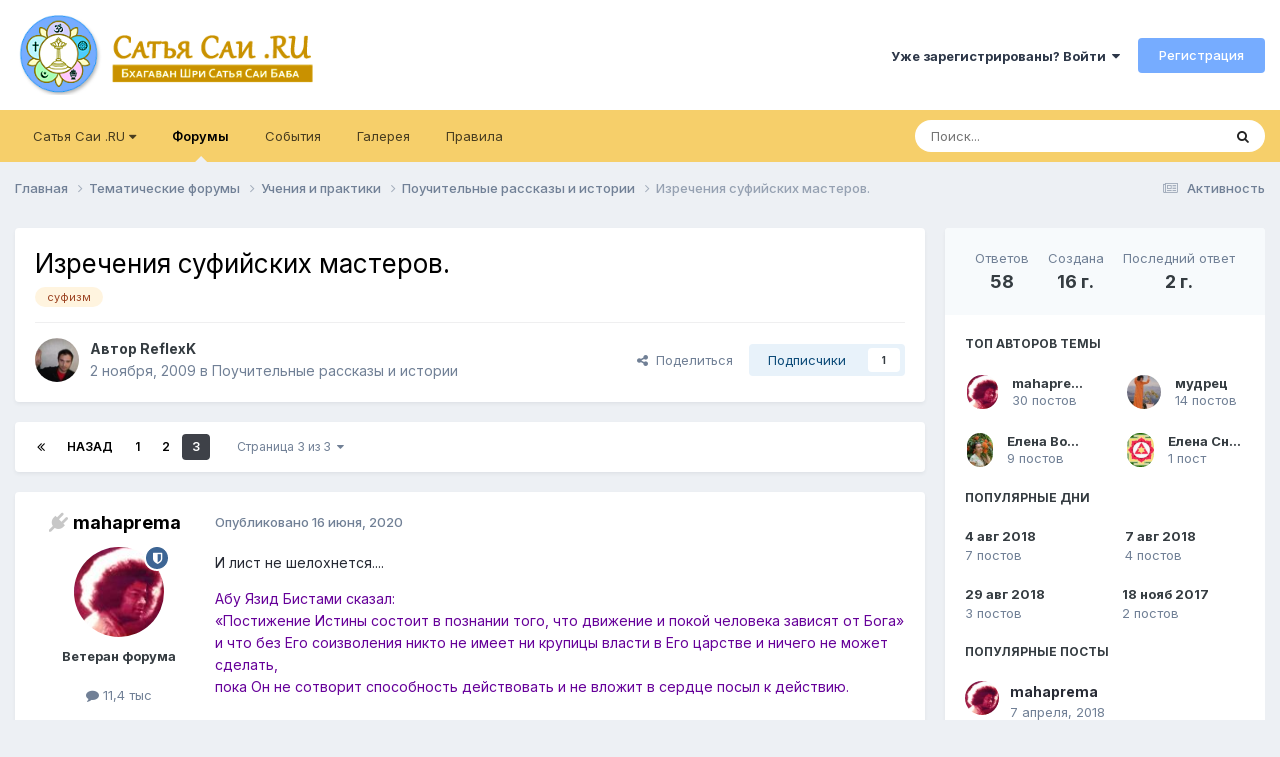

--- FILE ---
content_type: text/html;charset=UTF-8
request_url: https://www.sairam.ru/topic/7235/page/3/
body_size: 35024
content:
<!DOCTYPE html>
<html lang="ru-RU" dir="ltr">
	<head>
		<meta charset="utf-8">
		<title>Изречения суфийских мастеров. - Страница 3 - Поучительные рассказы и истории - САИ РАМ 🙏 Форум</title>
		
			
		
		

	<meta name="viewport" content="width=device-width, initial-scale=1">



	<meta name="twitter:card" content="summary_large_image" />




	
		
			
				<meta property="og:title" content="Изречения суфийских мастеров.">
			
		
	

	
		
			
				<meta property="og:type" content="website">
			
		
	

	
		
			
				<meta property="og:url" content="https://www.sairam.ru/topic/7235/">
			
		
	

	
		
			
				<meta property="og:updated_time" content="2023-03-15T13:54:23Z">
			
		
	

	
		
			
				<meta name="keywords" content="суфизм">
			
		
	

	
		
			
				<meta property="og:image" content="https://www.sairam.ru/uploads/post/monthly_2023_03/44475337870_2a9d4f0c4a_b.jpg.1736b240e3bc87eb3aaaf1e9b2347f92.jpg">
			
		
	

	
		
			
				<meta property="og:site_name" content="САИ РАМ 🙏 Форум">
			
		
	

	
		
			
				<meta property="og:locale" content="ru_RU">
			
		
	


	
		<link rel="first" href="https://www.sairam.ru/topic/7235/" />
	

	
		<link rel="prev" href="https://www.sairam.ru/topic/7235/page/2/" />
	

	
		<link rel="canonical" href="https://www.sairam.ru/topic/7235/page/3/" />
	

<link rel="alternate" type="application/rss+xml" title="Новости из ашрама" href="https://www.sairam.ru/rss/1.xml/" /><link rel="alternate" type="application/rss+xml" title="Мысль дня из ашрама" href="https://www.sairam.ru/rss/3.xml/" />



<link rel="manifest" href="https://www.sairam.ru/manifest.webmanifest/">
<meta name="msapplication-config" content="https://www.sairam.ru/browserconfig.xml/">
<meta name="msapplication-starturl" content="/">
<meta name="application-name" content="САИ РАМ 🙏 Форум">
<meta name="apple-mobile-web-app-title" content="САИ РАМ 🙏 Форум">

	<meta name="theme-color" content="#ffffff">










<link rel="preload" href="//www.sairam.ru/applications/core/interface/font/fontawesome-webfont.woff2?v=4.7.0" as="font" crossorigin="anonymous">
		


	<link rel="preconnect" href="https://fonts.googleapis.com">
	<link rel="preconnect" href="https://fonts.gstatic.com" crossorigin>
	
		<link href="https://fonts.googleapis.com/css2?family=Inter:wght@300;400;500;600;700&display=swap" rel="stylesheet">
	



	<link rel='stylesheet' href='https://www.sairam.ru/uploads/theme/css_built_1/341e4a57816af3ba440d891ca87450ff_framework.css?v=4e52a1ea3c1756463716' media='all'>

	<link rel='stylesheet' href='https://www.sairam.ru/uploads/theme/css_built_1/05e81b71abe4f22d6eb8d1a929494829_responsive.css?v=4e52a1ea3c1756463716' media='all'>

	<link rel='stylesheet' href='https://www.sairam.ru/uploads/theme/css_built_1/20446cf2d164adcc029377cb04d43d17_flags.css?v=4e52a1ea3c1756463716' media='all'>

	<link rel='stylesheet' href='https://www.sairam.ru/uploads/theme/css_built_1/90eb5adf50a8c640f633d47fd7eb1778_core.css?v=4e52a1ea3c1756463716' media='all'>

	<link rel='stylesheet' href='https://www.sairam.ru/uploads/theme/css_built_1/5a0da001ccc2200dc5625c3f3934497d_core_responsive.css?v=4e52a1ea3c1756463716' media='all'>

	<link rel='stylesheet' href='https://www.sairam.ru/uploads/theme/css_built_1/62e269ced0fdab7e30e026f1d30ae516_forums.css?v=4e52a1ea3c1756463716' media='all'>

	<link rel='stylesheet' href='https://www.sairam.ru/uploads/theme/css_built_1/76e62c573090645fb99a15a363d8620e_forums_responsive.css?v=4e52a1ea3c1756463716' media='all'>

	<link rel='stylesheet' href='https://www.sairam.ru/uploads/theme/css_built_1/ebdea0c6a7dab6d37900b9190d3ac77b_topics.css?v=4e52a1ea3c1756463716' media='all'>





<link rel='stylesheet' href='https://www.sairam.ru/uploads/theme/css_built_1/258adbb6e4f3e83cd3b355f84e3fa002_custom.css?v=4e52a1ea3c1756463716' media='all'>




		
		

	
	<link rel='shortcut icon' href='https://www.sairam.ru/uploads/theme/monthly_2016_11/favicon.ico.6e08dec74f0b8c5891aff30f2975c2c3.ico' type="image/x-icon">

		<script>(function(m,e,t,r,i,k,a){m[i]=m[i]||function(){(m[i].a=m[i].a||[]).push(arguments)}; m[i].l=1*new Date();k=e.createElement(t),a=e.getElementsByTagName(t)[0],k.async=1,k.src=r,a.parentNode.insertBefore(k,a)}) (window, document, "script", "https://cdn.jsdelivr.net/npm/yandex-metrica-watch/tag.js", "ym"); ym(66339844, "init", { clickmap:true, trackLinks:true, accurateTrackBounce:true } );</script>
	</head>
	<body class='ipsApp ipsApp_front ipsJS_none ipsClearfix' data-controller='core.front.core.app' data-message="" data-pageApp='forums' data-pageLocation='front' data-pageModule='forums' data-pageController='topic' data-pageID='7235' >
		<a href='#ipsLayout_mainArea' class='ipsHide' title='Перейти к основному содержанию на этой странице' accesskey='m'>Перейти к содержанию</a>
		
			<div id='ipsLayout_header' class='ipsClearfix'>
				





				<header>
					<div class='ipsLayout_container'>
						


<a href='https://www.sairam.ru/' id='elLogo' accesskey='1'><img src="https://www.sairam.ru/uploads/theme/monthly_2020_09/logo.png.928546c53867319f3110e68479381dff.png" alt='САИ РАМ 🙏 Форум'></a>

						

	<ul id='elUserNav' class='ipsList_inline cSignedOut ipsResponsive_showDesktop'>
		
        
		
        
        
            
            <li id='elSignInLink'>
                <a href='https://www.sairam.ru/login/' data-ipsMenu-closeOnClick="false" data-ipsMenu id='elUserSignIn'>
                    Уже зарегистрированы? Войти &nbsp;<i class='fa fa-caret-down'></i>
                </a>
                
<div id='elUserSignIn_menu' class='ipsMenu ipsMenu_auto ipsHide'>
	<form accept-charset='utf-8' method='post' action='https://www.sairam.ru/login/'>
		<input type="hidden" name="csrfKey" value="4bc98b845f9b20c908ea877da577f18e">
		<input type="hidden" name="ref" value="aHR0cHM6Ly93d3cuc2FpcmFtLnJ1L3RvcGljLzcyMzUvcGFnZS8zLw==">
		<div data-role="loginForm">
			
			
			
				<div class='ipsColumns ipsColumns_noSpacing'>
					<div class='ipsColumn ipsColumn_wide' id='elUserSignIn_internal'>
						
<div class="ipsPad ipsForm ipsForm_vertical">
	<h4 class="ipsType_sectionHead">Войти</h4>
	<br><br>
	<ul class='ipsList_reset'>
		<li class="ipsFieldRow ipsFieldRow_noLabel ipsFieldRow_fullWidth">
			
			
				<input type="email" placeholder="Email адрес" name="auth" autocomplete="email">
			
		</li>
		<li class="ipsFieldRow ipsFieldRow_noLabel ipsFieldRow_fullWidth">
			<input type="password" placeholder="Пароль" name="password" autocomplete="current-password">
		</li>
		<li class="ipsFieldRow ipsFieldRow_checkbox ipsClearfix">
			<span class="ipsCustomInput">
				<input type="checkbox" name="remember_me" id="remember_me_checkbox" value="1" checked aria-checked="true">
				<span></span>
			</span>
			<div class="ipsFieldRow_content">
				<label class="ipsFieldRow_label" for="remember_me_checkbox">Запомнить</label>
				<span class="ipsFieldRow_desc">Не рекомендуется для компьютеров с общим доступом</span>
			</div>
		</li>
		<li class="ipsFieldRow ipsFieldRow_fullWidth">
			<button type="submit" name="_processLogin" value="usernamepassword" class="ipsButton ipsButton_primary ipsButton_small" id="elSignIn_submit">Войти</button>
			
				<p class="ipsType_right ipsType_small">
					
						<a href='https://www.sairam.ru/lostpassword/' data-ipsDialog data-ipsDialog-title='Забыли пароль?'>
					
					Забыли пароль?</a>
				</p>
			
		</li>
	</ul>
</div>
					</div>
					<div class='ipsColumn ipsColumn_wide'>
						<div class='ipsPadding' id='elUserSignIn_external'>
							<div class='ipsAreaBackground_light ipsPadding:half'>
								
									<p class='ipsType_reset ipsType_small ipsType_center'><strong>Или войти с помощью одного из сервисов</strong></p>
								
								
									<div class='ipsType_center ipsMargin_top:half'>
										

<button type="submit" name="_processLogin" value="13" class="ipsButton ipsButton_verySmall ipsButton_fullWidth ipsSocial ipsSocial_yandex" style="background-color: #e61400">
	
		<span class="ipsSocial_icon">
			
				
<style>
  .fa-yandex {display:none}
</style>
	<img src="https://www.sairam.ru/uploads/theme/set_resources_1/d06fbd2cd3a8b0ede2b6ea2e95696fc2_yandex.svg">
<i class="fa fa-yandex"></i>
			
		</span>
		<span class="ipsSocial_text">Войти с помощью Яндекс</span>
	
</button>

									</div>
								
									<div class='ipsType_center ipsMargin_top:half'>
										

<button type="submit" name="_processLogin" value="12" class="ipsButton ipsButton_verySmall ipsButton_fullWidth ipsSocial ipsSocial_vkcom" style="background-color: #4a76a8">
	
		<span class="ipsSocial_icon">
			
				<i class="fa fa-vk"></i>
			
		</span>
		<span class="ipsSocial_text">Войти с помощью VK.com</span>
	
</button>

									</div>
								
									<div class='ipsType_center ipsMargin_top:half'>
										

<button type="submit" name="_processLogin" value="3" class="ipsButton ipsButton_verySmall ipsButton_fullWidth ipsSocial ipsSocial_google" style="background-color: #4285F4">
	
		<span class="ipsSocial_icon">
			
				<i class="fa fa-google"></i>
			
		</span>
		<span class="ipsSocial_text">Войти с помощью Google</span>
	
</button>

									</div>
								
							</div>
						</div>
					</div>
				</div>
			
		</div>
	</form>
</div>
            </li>
            
        
		
			<li>
				
					<a href='https://www.sairam.ru/register/'  id='elRegisterButton' class='ipsButton ipsButton_normal ipsButton_primary'>Регистрация</a>
				
			</li>
		
	</ul>

						
<ul class='ipsMobileHamburger ipsList_reset ipsResponsive_hideDesktop'>
	<li data-ipsDrawer data-ipsDrawer-drawerElem='#elMobileDrawer'>
		<a href='#' >
			
			
			
			
			<i class='fa fa-navicon'></i>
		</a>
	</li>
</ul>
					</div>
				</header>
				

	<nav data-controller='core.front.core.navBar' class='ipsNavBar_noSubBars ipsResponsive_showDesktop'>
		<div class='ipsNavBar_primary ipsLayout_container ipsNavBar_noSubBars'>
			<ul data-role="primaryNavBar" class='ipsClearfix'>
				


	
		
		
		<li  id='elNavSecondary_19' data-role="navBarItem" data-navApp="core" data-navExt="Menu">
			
			
				<a href="#" id="elNavigation_19" data-ipsMenu data-ipsMenu-appendTo='#elNavSecondary_19' data-ipsMenu-activeClass='ipsNavActive_menu' data-navItem-id="19" >
					Сатья Саи .RU <i class="fa fa-caret-down"></i><span class='ipsNavBar_active__identifier'></span>
				</a>
				<ul id="elNavigation_19_menu" class="ipsMenu ipsMenu_auto ipsHide">
					

	
		
			<li class='ipsMenu_item' >
				<a href='https://t.me/sairam_ru' target='_blank' rel="noopener">
					САИ РАМ чат
				</a>
			</li>
		
	

	
		
			<li class='ipsMenu_item' >
				<a href='https://www.facebook.com/groups/sairam.ru/' target='_blank' rel="noopener">
					Группа Саи Рам
				</a>
			</li>
		
	

	
		
			<li class='ipsMenu_item' >
				<a href='https://vk.com/srisathyasai' target='_blank' rel="noopener">
					Страница ВКонтакте
				</a>
			</li>
		
	

	
		
			<li class='ipsMenu_item' >
				<a href='https://www.facebook.com/sathyasai.ru/posts/' target='_blank' rel="noopener">
					Страница Facebook
				</a>
			</li>
		
	

	
		
			<li class='ipsMenu_item' >
				<a href='https://www.sathyasai.ru' target='_blank' rel="noopener">
					Сатья Саи .RU
				</a>
			</li>
		
	

	
		
			<li class='ipsMenu_item' >
				<a href='https://saispeaks.org/ru/' target='_blank' rel="noopener">
					Сатья Саи говорит
				</a>
			</li>
		
	

				</ul>
			
			
		</li>
	
	

	
		
		
			
		
		<li class='ipsNavBar_active' data-active id='elNavSecondary_10' data-role="navBarItem" data-navApp="forums" data-navExt="Forums">
			
			
				<a href="https://www.sairam.ru"  data-navItem-id="10" data-navDefault>
					Форумы<span class='ipsNavBar_active__identifier'></span>
				</a>
			
			
		</li>
	
	

	
		
		
		<li  id='elNavSecondary_11' data-role="navBarItem" data-navApp="calendar" data-navExt="Calendar">
			
			
				<a href="https://www.sairam.ru/events/"  data-navItem-id="11" >
					События<span class='ipsNavBar_active__identifier'></span>
				</a>
			
			
		</li>
	
	

	
		
		
		<li  id='elNavSecondary_12' data-role="navBarItem" data-navApp="gallery" data-navExt="Gallery">
			
			
				<a href="https://www.sairam.ru/gallery/"  data-navItem-id="12" >
					Галерея<span class='ipsNavBar_active__identifier'></span>
				</a>
			
			
		</li>
	
	

	
		
		
		<li  id='elNavSecondary_17' data-role="navBarItem" data-navApp="core" data-navExt="Guidelines">
			
			
				<a href="https://www.sairam.ru/topic/2710/"  data-navItem-id="17" >
					Правила<span class='ipsNavBar_active__identifier'></span>
				</a>
			
			
		</li>
	
	

				<li class='ipsHide' id='elNavigationMore' data-role='navMore'>
					<a href='#' data-ipsMenu data-ipsMenu-appendTo='#elNavigationMore' id='elNavigationMore_dropdown'>Больше</a>
					<ul class='ipsNavBar_secondary ipsHide' data-role='secondaryNavBar'>
						<li class='ipsHide' id='elNavigationMore_more' data-role='navMore'>
							<a href='#' data-ipsMenu data-ipsMenu-appendTo='#elNavigationMore_more' id='elNavigationMore_more_dropdown'>Больше <i class='fa fa-caret-down'></i></a>
							<ul class='ipsHide ipsMenu ipsMenu_auto' id='elNavigationMore_more_dropdown_menu' data-role='moreDropdown'></ul>
						</li>
					</ul>
				</li>
			</ul>
			

	<div id="elSearchWrapper">
		<div id='elSearch' data-controller="core.front.core.quickSearch">
			<form accept-charset='utf-8' action='//www.sairam.ru/search/?do=quicksearch' method='post'>
                <input type='search' id='elSearchField' placeholder='Поиск...' name='q' autocomplete='off' aria-label='Поиск'>
                <details class='cSearchFilter'>
                    <summary class='cSearchFilter__text'></summary>
                    <ul class='cSearchFilter__menu'>
                        
                        <li><label><input type="radio" name="type" value="all" ><span class='cSearchFilter__menuText'>Везде</span></label></li>
                        
                            
                                <li><label><input type="radio" name="type" value='contextual_{&quot;type&quot;:&quot;forums_topic&quot;,&quot;nodes&quot;:86}' checked><span class='cSearchFilter__menuText'>Этот форум</span></label></li>
                            
                                <li><label><input type="radio" name="type" value='contextual_{&quot;type&quot;:&quot;forums_topic&quot;,&quot;item&quot;:7235}' checked><span class='cSearchFilter__menuText'>Эта тема</span></label></li>
                            
                        
                        
                            <li><label><input type="radio" name="type" value="forums_topic"><span class='cSearchFilter__menuText'>Темы</span></label></li>
                        
                            <li><label><input type="radio" name="type" value="calendar_event"><span class='cSearchFilter__menuText'>События</span></label></li>
                        
                            <li><label><input type="radio" name="type" value="gallery_image"><span class='cSearchFilter__menuText'>Изображения</span></label></li>
                        
                            <li><label><input type="radio" name="type" value="gallery_album_item"><span class='cSearchFilter__menuText'>Альбомы</span></label></li>
                        
                            <li><label><input type="radio" name="type" value="cms_pages_pageitem"><span class='cSearchFilter__menuText'>Страницы</span></label></li>
                        
                    </ul>
                </details>
				<button class='cSearchSubmit' type="submit" aria-label='Поиск'><i class="fa fa-search"></i></button>
			</form>
		</div>
	</div>

		</div>
	</nav>

				
<ul id='elMobileNav' class='ipsResponsive_hideDesktop' data-controller='core.front.core.mobileNav'>
	
		
			
			
				
				
			
				
				
			
				
					<li id='elMobileBreadcrumb'>
						<a href='https://www.sairam.ru/forum/86/'>
							<span>Поучительные рассказы и истории</span>
						</a>
					</li>
				
				
			
				
				
			
		
	
	
	
	<li >
		<a data-action="defaultStream" href='https://www.sairam.ru/discover/'><i class="fa fa-newspaper-o" aria-hidden="true"></i></a>
	</li>

	

	
		<li class='ipsJS_show'>
			<a href='https://www.sairam.ru/search/'><i class='fa fa-search'></i></a>
		</li>
	
</ul>
			</div>
		
		<main id='ipsLayout_body' class='ipsLayout_container'>
			<div id='ipsLayout_contentArea'>
				<div id='ipsLayout_contentWrapper'>
					
<nav class='ipsBreadcrumb ipsBreadcrumb_top ipsFaded_withHover'>
	

	<ul class='ipsList_inline ipsPos_right'>
		
		<li >
			<a data-action="defaultStream" class='ipsType_light '  href='https://www.sairam.ru/discover/'><i class="fa fa-newspaper-o" aria-hidden="true"></i> <span>Активность</span></a>
		</li>
		
	</ul>

	<ul data-role="breadcrumbList">
		<li>
			<a title="Главная" href='https://www.sairam.ru/'>
				<span>Главная <i class='fa fa-angle-right'></i></span>
			</a>
		</li>
		
		
			<li>
				
					<a href='https://www.sairam.ru/forum/48/'>
						<span>Тематические форумы <i class='fa fa-angle-right' aria-hidden="true"></i></span>
					</a>
				
			</li>
		
			<li>
				
					<a href='https://www.sairam.ru/forum/10/'>
						<span>Учения и практики <i class='fa fa-angle-right' aria-hidden="true"></i></span>
					</a>
				
			</li>
		
			<li>
				
					<a href='https://www.sairam.ru/forum/86/'>
						<span>Поучительные рассказы и истории <i class='fa fa-angle-right' aria-hidden="true"></i></span>
					</a>
				
			</li>
		
			<li>
				
					Изречения суфийских мастеров.
				
			</li>
		
	</ul>
</nav>
					
					<div id='ipsLayout_mainArea'>
						
						
						
						

	




						



<div class="ipsPageHeader ipsResponsive_pull ipsBox ipsPadding sm:ipsPadding:half ipsMargin_bottom">
		
	
	<div class="ipsFlex ipsFlex-ai:center ipsFlex-fw:wrap ipsGap:4">
		<div class="ipsFlex-flex:11">
			<h1 class="ipsType_pageTitle ipsContained_container">
				

				
				
					<span class="ipsType_break ipsContained">
						<span>Изречения суфийских мастеров.</span>
					</span>
				
			</h1>
			
			
				


	
		<ul class='ipsTags ipsList_inline ' >
			
				
					

<li >
	
	<a href="https://www.sairam.ru/tags/%D1%81%D1%83%D1%84%D0%B8%D0%B7%D0%BC/" class='ipsTag' title="Найти другой контент с тегом 'суфизм'" rel="tag" data-tag-label="суфизм"><span>суфизм</span></a>
	
</li>
				
			
			
		</ul>
		
	

			
		</div>
		
	</div>
	<hr class="ipsHr">
	<div class="ipsPageHeader__meta ipsFlex ipsFlex-jc:between ipsFlex-ai:center ipsFlex-fw:wrap ipsGap:3">
		<div class="ipsFlex-flex:11">
			<div class="ipsPhotoPanel ipsPhotoPanel_mini ipsPhotoPanel_notPhone ipsClearfix">
				

	<span class="ipsUserPhoto ipsUserPhoto_mini ">
		<img src="https://www.sairam.ru/uploads/profile/profile/photo-thumb-3022.jpg" alt="ReflexK" loading="lazy">
	</span>

				<div>
					<p class="ipsType_reset ipsType_blendLinks">
						<span class="ipsType_normal">
						
							<strong>Автор 


ReflexK</strong><br>
							<span class="ipsType_light"><time datetime='2009-11-02T20:13:32Z' title='02.11.2009 20:13' data-short='16 г.'>2 ноября, 2009</time> в <a href="https://www.sairam.ru/forum/86/">Поучительные рассказы и истории</a></span>
						
						</span>
					</p>
				</div>
			</div>
		</div>
		
			<div class="ipsFlex-flex:01 ipsResponsive_hidePhone">
				<div class="ipsShareLinks">
					
						


    <a href='#elShareItem_948522838_menu' id='elShareItem_948522838' data-ipsMenu class='ipsShareButton ipsButton ipsButton_verySmall ipsButton_link ipsButton_link--light'>
        <span><i class='fa fa-share-alt'></i></span> &nbsp;Поделиться
    </a>

    <div class='ipsPadding ipsMenu ipsMenu_normal ipsHide' id='elShareItem_948522838_menu' data-controller="core.front.core.sharelink">
        
        
        <span data-ipsCopy data-ipsCopy-flashmessage>
            <a href="https://www.sairam.ru/topic/7235/" class="ipsButton ipsButton_light ipsButton_small ipsButton_fullWidth" data-role="copyButton" data-clipboard-text="https://www.sairam.ru/topic/7235/" data-ipstooltip title='Copy Link to Clipboard'><i class="fa fa-clone"></i> https://www.sairam.ru/topic/7235/</a>
        </span>
        <ul class='ipsShareLinks ipsMargin_top:half'>
            
                <li>
<style>
	.cShareLink_vkcom {background:#4a76a8;}
</style>
<a href="https://vk.com/share.php?url=https%3A%2F%2Fwww.sairam.ru%2Ftopic%2F7235%2F&amp;title=%D0%98%D0%B7%D1%80%D0%B5%D1%87%D0%B5%D0%BD%D0%B8%D1%8F+%D1%81%D1%83%D1%84%D0%B8%D0%B9%D1%81%D0%BA%D0%B8%D1%85+%D0%BC%D0%B0%D1%81%D1%82%D0%B5%D1%80%D0%BE%D0%B2." class="cShareLink cShareLink_vkcom" target="_blank" data-role="shareLink" title='Share to vk.com' data-ipsTooltip rel='noopener'>
	<i class="fa fa-vk"></i>
</a></li>
            
                <li>
<a href="mailto:?subject=%D0%98%D0%B7%D1%80%D0%B5%D1%87%D0%B5%D0%BD%D0%B8%D1%8F%20%D1%81%D1%83%D1%84%D0%B8%D0%B9%D1%81%D0%BA%D0%B8%D1%85%20%D0%BC%D0%B0%D1%81%D1%82%D0%B5%D1%80%D0%BE%D0%B2.&body=https%3A%2F%2Fwww.sairam.ru%2Ftopic%2F7235%2F" rel='nofollow' class='cShareLink cShareLink_email' title='Поделиться по email' data-ipsTooltip>
	<i class="fa fa-envelope"></i>
</a></li>
            
                <li>
<a href="https://x.com/share?url=https%3A%2F%2Fwww.sairam.ru%2Ftopic%2F7235%2F" class="cShareLink cShareLink_x" target="_blank" data-role="shareLink" title='Поделиться в X' data-ipsTooltip rel='nofollow noopener'>
    <i class="fa fa-x"></i>
</a></li>
            
                <li>
<a href="https://www.facebook.com/sharer/sharer.php?u=https%3A%2F%2Fwww.sairam.ru%2Ftopic%2F7235%2F" class="cShareLink cShareLink_facebook" target="_blank" data-role="shareLink" title='Поделиться в Facebook' data-ipsTooltip rel='noopener nofollow'>
	<i class="fa fa-facebook"></i>
</a></li>
            
        </ul>
        
            <hr class='ipsHr'>
            <button class='ipsHide ipsButton ipsButton_verySmall ipsButton_light ipsButton_fullWidth ipsMargin_top:half' data-controller='core.front.core.webshare' data-role='webShare' data-webShareTitle='Изречения суфийских мастеров.' data-webShareText='Изречения суфийских мастеров.' data-webShareUrl='https://www.sairam.ru/topic/7235/'>Поделиться</button>
        
    </div>

					
					
                    

					



					

<div data-followApp='forums' data-followArea='topic' data-followID='7235' data-controller='core.front.core.followButton'>
	

	<a href='https://www.sairam.ru/login/' rel="nofollow" class="ipsFollow ipsPos_middle ipsButton ipsButton_light ipsButton_verySmall " data-role="followButton" data-ipsTooltip title='Авторизация'>
		<span>Подписчики</span>
		<span class='ipsCommentCount'>1</span>
	</a>

</div>
				</div>
			</div>
					
	</div>
	
	
</div>








<div class="ipsClearfix">
	<ul class="ipsToolList ipsToolList_horizontal ipsClearfix ipsSpacer_both ipsResponsive_hidePhone">
		
		
		
	</ul>
</div>

<div id="comments" data-controller="core.front.core.commentFeed,forums.front.topic.view, core.front.core.ignoredComments" data-autopoll data-baseurl="https://www.sairam.ru/topic/7235/" data-lastpage data-feedid="topic-7235" class="cTopic ipsClear ipsSpacer_top">
	
			

				<div class="ipsBox ipsResponsive_pull ipsPadding:half ipsClearfix ipsClear ipsMargin_bottom">
					
					
						


	
	<ul class='ipsPagination' id='elPagination_b342ad6aae886787261bafeed9588bd6_1490567132' data-ipsPagination-seoPagination='true' data-pages='3' data-ipsPagination  data-ipsPagination-pages="3" data-ipsPagination-perPage='25'>
		
			
				<li class='ipsPagination_first'><a href='https://www.sairam.ru/topic/7235/#comments' rel="first" data-page='1' data-ipsTooltip title='Первая страница'><i class='fa fa-angle-double-left'></i></a></li>
				<li class='ipsPagination_prev'><a href='https://www.sairam.ru/topic/7235/page/2/#comments' rel="prev" data-page='2' data-ipsTooltip title='Предыдущая страница'>Назад</a></li>
				
					<li class='ipsPagination_page'><a href='https://www.sairam.ru/topic/7235/#comments' data-page='1'>1</a></li>
				
					<li class='ipsPagination_page'><a href='https://www.sairam.ru/topic/7235/page/2/#comments' data-page='2'>2</a></li>
				
			
			<li class='ipsPagination_page ipsPagination_active'><a href='https://www.sairam.ru/topic/7235/page/3/#comments' data-page='3'>3</a></li>
			
				<li class='ipsPagination_next ipsPagination_inactive'><a href='https://www.sairam.ru/topic/7235/page/3/#comments' rel="next" data-page='3' data-ipsTooltip title='Следующая страница'>Далее</a></li>
				<li class='ipsPagination_last ipsPagination_inactive'><a href='https://www.sairam.ru/topic/7235/page/3/#comments' rel="last" data-page='3' data-ipsTooltip title='Последняя страница'><i class='fa fa-angle-double-right'></i></a></li>
			
			
				<li class='ipsPagination_pageJump'>
					<a href='#' data-ipsMenu data-ipsMenu-closeOnClick='false' data-ipsMenu-appendTo='#elPagination_b342ad6aae886787261bafeed9588bd6_1490567132' id='elPagination_b342ad6aae886787261bafeed9588bd6_1490567132_jump'>Страница 3 из 3 &nbsp;<i class='fa fa-caret-down'></i></a>
					<div class='ipsMenu ipsMenu_narrow ipsPadding ipsHide' id='elPagination_b342ad6aae886787261bafeed9588bd6_1490567132_jump_menu'>
						<form accept-charset='utf-8' method='post' action='https://www.sairam.ru/topic/7235/#comments' data-role="pageJump" data-baseUrl='#'>
							<ul class='ipsForm ipsForm_horizontal'>
								<li class='ipsFieldRow'>
									<input type='number' min='1' max='3' placeholder='Номер страницы' class='ipsField_fullWidth' name='page'>
								</li>
								<li class='ipsFieldRow ipsFieldRow_fullWidth'>
									<input type='submit' class='ipsButton_fullWidth ipsButton ipsButton_verySmall ipsButton_primary' value='Поехали'>
								</li>
							</ul>
						</form>
					</div>
				</li>
			
		
	</ul>

					
				</div>
			
	

	

<div data-controller='core.front.core.recommendedComments' data-url='https://www.sairam.ru/topic/7235/?recommended=comments' class='ipsRecommendedComments ipsHide'>
	<div data-role="recommendedComments">
		<h2 class='ipsType_sectionHead ipsType_large ipsType_bold ipsMargin_bottom'>Рекомендуемые сообщения</h2>
		
	</div>
</div>
	
	<div id="elPostFeed" data-role="commentFeed" data-controller="core.front.core.moderation" >
		<form action="https://www.sairam.ru/topic/7235/page/3/?csrfKey=4bc98b845f9b20c908ea877da577f18e&amp;do=multimodComment" method="post" data-ipspageaction data-role="moderationTools">
			
			
				

					

					
					



<a id="findComment-173847"></a>


	
		
	
	
		
	
<a id="comment-173847"></a>
<article  id="elComment_173847" class="cPost ipsBox ipsResponsive_pull  ipsComment  ipsComment_parent ipsClearfix ipsClear ipsColumns ipsColumns_noSpacing ipsColumns_collapsePhone    ">
	

	

	<div class="cAuthorPane_mobile ipsResponsive_showPhone">
		<div class="cAuthorPane_photo">
			<div class="cAuthorPane_photoWrap">
				

	<span class="ipsUserPhoto ipsUserPhoto_large ">
		<img src="https://www.sairam.ru/uploads/profile/profile/photo-thumb-3055.jpg" alt="mahaprema" loading="lazy">
	</span>

				
				<span class="cAuthorPane_badge cAuthorPane_badge--moderator" data-ipstooltip title="mahaprema модератор"></span>
				
				
			</div>
		</div>
		<div class="cAuthorPane_content">
			<h3 class="ipsType_sectionHead cAuthorPane_author ipsType_break ipsType_blendLinks ipsFlex ipsFlex-ai:center">
				


<b>mahaprema</b>
			</h3>
			<div class="ipsType_light ipsType_reset">
			    <a href="https://www.sairam.ru/topic/7235/page/3/#findComment-173847" rel="nofollow" class="ipsType_blendLinks">Опубликовано <time datetime='2020-06-16T04:54:43Z' title='16.06.2020 04:54' data-short='5 г.'>16 июня, 2020</time></a>
				
			</div>
		</div>
	</div>
	<aside class="ipsComment_author cAuthorPane ipsColumn ipsColumn_medium ipsResponsive_hidePhone">
		<h3 class="ipsType_sectionHead cAuthorPane_author ipsType_blendLinks ipsType_break">

<i style="font-size: 19px" class="fa fa-plug ipsOnlineStatus_offline" data-ipstooltip title="Оффлайн"></i> 

<strong>


mahaprema</strong>
			
		</h3>
		<ul class="cAuthorPane_info ipsList_reset">
			<li data-role="photo" class="cAuthorPane_photo">
				<div class="cAuthorPane_photoWrap">
					

	<span class="ipsUserPhoto ipsUserPhoto_large ">
		<img src="https://www.sairam.ru/uploads/profile/profile/photo-thumb-3055.jpg" alt="mahaprema" loading="lazy">
	</span>

					
						<span class="cAuthorPane_badge cAuthorPane_badge--moderator" data-ipstooltip title="mahaprema модератор"></span>
					
					
				</div>
			</li>
			
				<li data-role="group"><b>Ветеран форума</b></li>
				
			
			
				<li data-role="stats" class="ipsMargin_top">
					<ul class="ipsList_reset ipsType_light ipsFlex ipsFlex-ai:center ipsFlex-jc:center ipsGap_row:2 cAuthorPane_stats">
						<li>
							
								<i class="fa fa-comment"></i> 11,4 тыс
							
						</li>
						
					</ul>
				</li>
			
			
				

			
		</ul>
	</aside>
	<div class="ipsColumn ipsColumn_fluid ipsMargin:none">
		

<div id="comment-173847_wrap" data-controller="core.front.core.comment" data-commentapp="forums" data-commenttype="forums" data-commentid="173847" data-quotedata="{&quot;userid&quot;:3055,&quot;username&quot;:&quot;mahaprema&quot;,&quot;timestamp&quot;:1592283283,&quot;contentapp&quot;:&quot;forums&quot;,&quot;contenttype&quot;:&quot;forums&quot;,&quot;contentid&quot;:7235,&quot;contentclass&quot;:&quot;forums_Topic&quot;,&quot;contentcommentid&quot;:173847}" class="ipsComment_content ipsType_medium">

	<div class="ipsComment_meta ipsType_light ipsFlex ipsFlex-ai:center ipsFlex-jc:between ipsFlex-fd:row-reverse">
		<div class="ipsType_light ipsType_reset ipsType_blendLinks ipsComment_toolWrap">
			<div class="ipsResponsive_hidePhone ipsComment_badges">
				<ul class="ipsList_reset ipsFlex ipsFlex-jc:end ipsFlex-fw:wrap ipsGap:2 ipsGap_row:1">
					
					
					
					
					
				</ul>
			</div>
			<ul class="ipsList_reset ipsComment_tools">
				<li>
					<a href="#elControls_173847_menu" class="ipsComment_ellipsis" id="elControls_173847" title="Ещё..." data-ipsmenu data-ipsmenu-appendto="#comment-173847_wrap"><i class="fa fa-ellipsis-h"></i></a>
					<ul id="elControls_173847_menu" class="ipsMenu ipsMenu_narrow ipsHide">
						
						
                        
						
						
						
							
								
							
							
							
							
							
							
						
					</ul>
				</li>
				
			</ul>
		</div>

		<div class="ipsType_reset ipsResponsive_hidePhone">
		   
		   Опубликовано <time datetime='2020-06-16T04:54:43Z' title='16.06.2020 04:54' data-short='5 г.'>16 июня, 2020</time>
		   
			
			<span class="ipsResponsive_hidePhone">
				
				
			</span>
		</div>
	</div>

	

    

	<div class="cPost_contentWrap">
		
		<div data-role="commentContent" class="ipsType_normal ipsType_richText ipsPadding_bottom ipsContained" data-controller="core.front.core.lightboxedImages">
			
<p>
	И лист не шелохнется....
</p>

<p>
	<span style="color:#660099;">Абу Язид Бистами сказал:<br>
	«Постижение Истины состоит в познании того, что движение и покой человека зависят от Бога»<br>
	и что без Его соизволения никто не имеет ни крупицы власти в Его царстве и ничего не может сделать,<br>
	пока Он не сотворит способность действовать и не вложит в сердце посыл к действию.</span>
</p>

<p>
	 
</p>

<p><a href="https://www.sairam.ru/uploads/post/monthly_2020_06/35298491_1531114690327880_4883676405973385216_n.jpg.f17af34e35943bf4680302facdb82c61.jpg" class="ipsAttachLink ipsAttachLink_image"><img data-fileid="43862" src="//www.sairam.ru/applications/core/interface/js/spacer.png" data-src="https://www.sairam.ru/uploads/post/monthly_2020_06/35298491_1531114690327880_4883676405973385216_n.thumb.jpg.94e46fbedf9d5ba32ba2a43a3ec23699.jpg" data-ratio="172,04" width="279" class="ipsImage ipsImage_thumbnailed" alt="35298491_1531114690327880_4883676405973385216_n.jpg"></a></p>


			
		</div>

		
			<div class="ipsItemControls">
				
					
						

	<div data-controller='core.front.core.reaction' class='ipsItemControls_right ipsClearfix '>	
		<div class='ipsReact ipsPos_right'>
			
				
				<div class='ipsReact_blurb ' data-role='reactionBlurb'>
					
						

	
	<ul class='ipsReact_reactions'>
		
			<li class="ipsReact_overview ipsType_blendLinks">
				
<b>Tat</b>
			</li>
		
		
			
				
				<li class='ipsReact_reactCount'>
					
						<a href='https://www.sairam.ru/topic/7235/?do=showReactionsComment&amp;comment=173847&amp;reaction=1' data-ipsDialog data-ipsDialog-size='medium' data-ipsDialog-title='Реакции пользователей' data-ipsTooltip data-ipsTooltip-label="<strong>Нравится</strong><br>Загрузка..." data-ipsTooltip-ajax="https://www.sairam.ru/topic/7235/?do=showReactionsComment&amp;comment=173847&amp;reaction=1&amp;tooltip=1" data-ipsTooltip-safe title="Кто отреагировал &quot;Нравится&quot;">
					
							<span>
								<img src='https://www.sairam.ru/uploads/reactions/Like.png' alt="Нравится" loading="lazy">
							</span>
							<span>
								1
							</span>
					
						</a>
					
				</li>
			
		
	</ul>

					
				</div>
			
			
			
		</div>
	</div>

					
				
				<ul class="ipsComment_controls ipsClearfix ipsItemControls_left" data-role="commentControls">
					
						
						
						
						
												
					
					<li class="ipsHide" data-role="commentLoading">
						<span class="ipsLoading ipsLoading_tiny ipsLoading_noAnim"></span>
					</li>
				


</ul>
			</div>
		

		
	</div>

	
    
</div>

	</div>
</article>

					
						<ul class="ipsTopicMeta">
							
							
								<li class="ipsTopicMeta__item ipsTopicMeta__item--time">
									2 недели спустя...
								</li>
							
						</ul>
					
					
					
						







<div class="ipsBox cTopicOverview cTopicOverview--inline ipsFlex ipsFlex-fd:row md:ipsFlex-fd:row sm:ipsFlex-fd:column ipsMargin_bottom sm:ipsMargin_bottom:half sm:ipsMargin_top:half ipsResponsive_pull ipsResponsive_hideDesktop ipsResponsive_block " data-controller='forums.front.topic.activity'>

	<div class='cTopicOverview__header ipsAreaBackground_light ipsFlex sm:ipsFlex-fw:wrap sm:ipsFlex-jc:center'>
		<ul class='cTopicOverview__stats ipsPadding ipsMargin:none sm:ipsPadding_horizontal:half ipsFlex ipsFlex-flex:10 ipsFlex-jc:around ipsFlex-ai:center'>
			<li class='cTopicOverview__statItem ipsType_center'>
				<span class='cTopicOverview__statTitle ipsType_light ipsTruncate ipsTruncate_line'>Ответов</span>
				<span class='cTopicOverview__statValue'>58</span>
			</li>
			<li class='cTopicOverview__statItem ipsType_center'>
				<span class='cTopicOverview__statTitle ipsType_light ipsTruncate ipsTruncate_line'>Создана</span>
				<span class='cTopicOverview__statValue'><time datetime='2009-11-02T20:13:32Z' title='02.11.2009 20:13' data-short='16 г.'>16 г.</time></span>
			</li>
			<li class='cTopicOverview__statItem ipsType_center'>
				<span class='cTopicOverview__statTitle ipsType_light ipsTruncate ipsTruncate_line'>Последний ответ </span>
				<span class='cTopicOverview__statValue'><time datetime='2023-03-15T13:54:23Z' title='15.03.2023 13:54' data-short='2 г.'>2 г.</time></span>
			</li>
		</ul>
		<a href='#' data-action='toggleOverview' class='cTopicOverview__toggle cTopicOverview__toggle--inline ipsType_large ipsType_light ipsPad ipsFlex ipsFlex-ai:center ipsFlex-jc:center'><i class='fa fa-chevron-down'></i></a>
	</div>
	
		<div class='cTopicOverview__preview ipsFlex-flex:10' data-role="preview">
			<div class='cTopicOverview__previewInner ipsPadding_vertical ipsPadding_horizontal ipsResponsive_hidePhone ipsFlex ipsFlex-fd:row'>
				
					<div class='cTopicOverview__section--users ipsFlex-flex:00'>
						<h4 class='ipsType_reset cTopicOverview__sectionTitle ipsType_dark ipsType_uppercase ipsType_noBreak'>Топ авторов темы</h4>
						<ul class='cTopicOverview__dataList ipsMargin:none ipsPadding:none ipsList_style:none ipsFlex ipsFlex-jc:between ipsFlex-ai:center'>
							
								<li class="cTopicOverview__dataItem ipsMargin_right ipsFlex ipsFlex-jc:start ipsFlex-ai:center">
									

	<span class="ipsUserPhoto ipsUserPhoto_tiny ">
		<img src="https://www.sairam.ru/uploads/profile/profile/photo-thumb-3055.jpg" alt="mahaprema" loading="lazy">
	</span>

									<p class='ipsMargin:none ipsPadding_left:half ipsPadding_right ipsType_right'>30</p>
								</li>
							
								<li class="cTopicOverview__dataItem ipsMargin_right ipsFlex ipsFlex-jc:start ipsFlex-ai:center">
									

	<span class="ipsUserPhoto ipsUserPhoto_tiny ">
		<img src="https://www.sairam.ru/uploads/profile/profile/photo-thumb-5927.jpg" alt="мудрец" loading="lazy">
	</span>

									<p class='ipsMargin:none ipsPadding_left:half ipsPadding_right ipsType_right'>14</p>
								</li>
							
								<li class="cTopicOverview__dataItem ipsMargin_right ipsFlex ipsFlex-jc:start ipsFlex-ai:center">
									

	<span class="ipsUserPhoto ipsUserPhoto_tiny ">
		<img src="https://www.sairam.ru/uploads/profile/profile/photo-thumb-2514.jpg" alt="Елена Волкова" loading="lazy">
	</span>

									<p class='ipsMargin:none ipsPadding_left:half ipsPadding_right ipsType_right'>9</p>
								</li>
							
								<li class="cTopicOverview__dataItem ipsMargin_right ipsFlex ipsFlex-jc:start ipsFlex-ai:center">
									

	<span class="ipsUserPhoto ipsUserPhoto_tiny ">
		<img src="https://www.sairam.ru/uploads/profile/profile/photo-thumb-8466.jpg" alt="Елена Снытко" loading="lazy">
	</span>

									<p class='ipsMargin:none ipsPadding_left:half ipsPadding_right ipsType_right'>1</p>
								</li>
							
						</ul>
					</div>
				
				
					<div class='cTopicOverview__section--popularDays ipsFlex-flex:00 ipsPadding_left ipsPadding_left:double'>
						<h4 class='ipsType_reset cTopicOverview__sectionTitle ipsType_dark ipsType_uppercase ipsType_noBreak'>Популярные дни</h4>
						<ul class='cTopicOverview__dataList ipsMargin:none ipsPadding:none ipsList_style:none ipsFlex ipsFlex-jc:between ipsFlex-ai:center'>
							
								<li class='ipsFlex-flex:10'>
									<a href="https://www.sairam.ru/topic/7235/#findComment-164842" rel="nofollow" class='cTopicOverview__dataItem ipsMargin_right ipsType_blendLinks ipsFlex ipsFlex-jc:between ipsFlex-ai:center'>
										<p class='ipsMargin:none'>4 авг</p>
										<p class='ipsMargin:none ipsMargin_horizontal ipsType_light'>7</p>
									</a>
								</li>
							
								<li class='ipsFlex-flex:10'>
									<a href="https://www.sairam.ru/topic/7235/#findComment-164867" rel="nofollow" class='cTopicOverview__dataItem ipsMargin_right ipsType_blendLinks ipsFlex ipsFlex-jc:between ipsFlex-ai:center'>
										<p class='ipsMargin:none'>7 авг</p>
										<p class='ipsMargin:none ipsMargin_horizontal ipsType_light'>4</p>
									</a>
								</li>
							
								<li class='ipsFlex-flex:10'>
									<a href="https://www.sairam.ru/topic/7235/#findComment-165086" rel="nofollow" class='cTopicOverview__dataItem ipsMargin_right ipsType_blendLinks ipsFlex ipsFlex-jc:between ipsFlex-ai:center'>
										<p class='ipsMargin:none'>29 авг</p>
										<p class='ipsMargin:none ipsMargin_horizontal ipsType_light'>3</p>
									</a>
								</li>
							
								<li class='ipsFlex-flex:10'>
									<a href="https://www.sairam.ru/topic/7235/#findComment-160459" rel="nofollow" class='cTopicOverview__dataItem ipsMargin_right ipsType_blendLinks ipsFlex ipsFlex-jc:between ipsFlex-ai:center'>
										<p class='ipsMargin:none'>18 нояб</p>
										<p class='ipsMargin:none ipsMargin_horizontal ipsType_light'>2</p>
									</a>
								</li>
							
						</ul>
					</div>
				
			</div>
		</div>
	
	
	<div class='cTopicOverview__body ipsPadding ipsHide ipsFlex ipsFlex-flex:11 ipsFlex-fd:column' data-role="overview">
		
			<div class='cTopicOverview__section--users ipsMargin_bottom'>
				<h4 class='ipsType_reset cTopicOverview__sectionTitle ipsType_withHr ipsType_dark ipsType_uppercase ipsMargin_bottom'>Топ авторов темы</h4>
				<ul class='cTopicOverview__dataList ipsList_reset ipsFlex ipsFlex-jc:start ipsFlex-ai:center ipsFlex-fw:wrap ipsGap:8 ipsGap_row:5'>
					
						<li class="cTopicOverview__dataItem cTopicOverview__dataItem--split ipsFlex ipsFlex-jc:start ipsFlex-ai:center ipsFlex-flex:11">
							

	<span class="ipsUserPhoto ipsUserPhoto_tiny ">
		<img src="https://www.sairam.ru/uploads/profile/profile/photo-thumb-3055.jpg" alt="mahaprema" loading="lazy">
	</span>

							<p class='ipsMargin:none ipsMargin_left:half cTopicOverview__dataItemInner ipsType_left'>
								<strong class='ipsTruncate ipsTruncate_line'><a href='https://www.sairam.ru/profile/3055/' class='ipsType_blendLinks'>mahaprema</a></strong>
								<span class='ipsType_light'>30 постов</span>
							</p>
						</li>
					
						<li class="cTopicOverview__dataItem cTopicOverview__dataItem--split ipsFlex ipsFlex-jc:start ipsFlex-ai:center ipsFlex-flex:11">
							

	<span class="ipsUserPhoto ipsUserPhoto_tiny ">
		<img src="https://www.sairam.ru/uploads/profile/profile/photo-thumb-5927.jpg" alt="мудрец" loading="lazy">
	</span>

							<p class='ipsMargin:none ipsMargin_left:half cTopicOverview__dataItemInner ipsType_left'>
								<strong class='ipsTruncate ipsTruncate_line'><a href='https://www.sairam.ru/profile/5927/' class='ipsType_blendLinks'>мудрец</a></strong>
								<span class='ipsType_light'>14 постов</span>
							</p>
						</li>
					
						<li class="cTopicOverview__dataItem cTopicOverview__dataItem--split ipsFlex ipsFlex-jc:start ipsFlex-ai:center ipsFlex-flex:11">
							

	<span class="ipsUserPhoto ipsUserPhoto_tiny ">
		<img src="https://www.sairam.ru/uploads/profile/profile/photo-thumb-2514.jpg" alt="Елена Волкова" loading="lazy">
	</span>

							<p class='ipsMargin:none ipsMargin_left:half cTopicOverview__dataItemInner ipsType_left'>
								<strong class='ipsTruncate ipsTruncate_line'><a href='https://www.sairam.ru/profile/2514/' class='ipsType_blendLinks'>Елена Волкова</a></strong>
								<span class='ipsType_light'>9 постов</span>
							</p>
						</li>
					
						<li class="cTopicOverview__dataItem cTopicOverview__dataItem--split ipsFlex ipsFlex-jc:start ipsFlex-ai:center ipsFlex-flex:11">
							

	<span class="ipsUserPhoto ipsUserPhoto_tiny ">
		<img src="https://www.sairam.ru/uploads/profile/profile/photo-thumb-8466.jpg" alt="Елена Снытко" loading="lazy">
	</span>

							<p class='ipsMargin:none ipsMargin_left:half cTopicOverview__dataItemInner ipsType_left'>
								<strong class='ipsTruncate ipsTruncate_line'><a href='https://www.sairam.ru/profile/8466/' class='ipsType_blendLinks'>Елена Снытко</a></strong>
								<span class='ipsType_light'>1 пост</span>
							</p>
						</li>
					
				</ul>
			</div>
		
		
			<div class='cTopicOverview__section--popularDays ipsMargin_bottom'>
				<h4 class='ipsType_reset cTopicOverview__sectionTitle ipsType_withHr ipsType_dark ipsType_uppercase ipsMargin_top:half ipsMargin_bottom'>Популярные дни</h4>
				<ul class='cTopicOverview__dataList ipsList_reset ipsFlex ipsFlex-jc:start ipsFlex-ai:center ipsFlex-fw:wrap ipsGap:8 ipsGap_row:5'>
					
						<li class='ipsFlex-flex:10'>
							<a href="https://www.sairam.ru/topic/7235/#findComment-164842" rel="nofollow" class='cTopicOverview__dataItem ipsType_blendLinks'>
								<p class='ipsMargin:none ipsType_bold'>4 авг 2018</p>
								<p class='ipsMargin:none ipsType_light'>7 постов</p>
							</a>
						</li>
					
						<li class='ipsFlex-flex:10'>
							<a href="https://www.sairam.ru/topic/7235/#findComment-164867" rel="nofollow" class='cTopicOverview__dataItem ipsType_blendLinks'>
								<p class='ipsMargin:none ipsType_bold'>7 авг 2018</p>
								<p class='ipsMargin:none ipsType_light'>4 постов</p>
							</a>
						</li>
					
						<li class='ipsFlex-flex:10'>
							<a href="https://www.sairam.ru/topic/7235/#findComment-165086" rel="nofollow" class='cTopicOverview__dataItem ipsType_blendLinks'>
								<p class='ipsMargin:none ipsType_bold'>29 авг 2018</p>
								<p class='ipsMargin:none ipsType_light'>3 постов</p>
							</a>
						</li>
					
						<li class='ipsFlex-flex:10'>
							<a href="https://www.sairam.ru/topic/7235/#findComment-160459" rel="nofollow" class='cTopicOverview__dataItem ipsType_blendLinks'>
								<p class='ipsMargin:none ipsType_bold'>18 нояб 2017</p>
								<p class='ipsMargin:none ipsType_light'>2 постов</p>
							</a>
						</li>
					
				</ul>
			</div>
		
		
			<div class='cTopicOverview__section--topPost ipsMargin_bottom'>
				<h4 class='ipsType_reset cTopicOverview__sectionTitle ipsType_withHr ipsType_dark ipsType_uppercase ipsMargin_top:half'>Популярные посты</h4>
				
					<a href="https://www.sairam.ru/topic/7235/?do=findComment&amp;comment=162557" rel="nofollow" class="ipsType_noLinkStyling ipsBlock">
						<div class='ipsPhotoPanel ipsPhotoPanel_tiny ipsClearfix ipsMargin_top'>
							<span class='ipsUserPhoto ipsUserPhoto_tiny'>
								<img src='https://www.sairam.ru/uploads/profile/profile/photo-thumb-3055.jpg' alt='mahaprema'>
							</span>
							<div>
								<h5 class='ipsType_reset ipsType_bold ipsType_normal ipsType_blendLinks'>mahaprema</h5>
								<p class='ipsMargin:none ipsType_light ipsType_resetLh'><time datetime='2018-04-07T08:34:53Z' title='07.04.2018 08:34' data-short='7 г.'>7 апреля, 2018</time></p>
							</div>
						</div>
						<p class='ipsMargin:none ipsMargin_top:half ipsType_medium ipsType_richText' data-ipsTruncate data-ipsTruncate-size='3 lines' data-ipsTruncate-type='remove'>
							Прекрасная тема для медитации от суфийского святого Хафиза
 


	День безмолвия сам по себе 
	может быль паломничеством. 
	 
 
 

						</p>
					</a>
				
					<a href="https://www.sairam.ru/topic/7235/?do=findComment&amp;comment=164952" rel="nofollow" class="ipsType_noLinkStyling ipsBlock">
						<div class='ipsPhotoPanel ipsPhotoPanel_tiny ipsClearfix ipsMargin_top'>
							<span class='ipsUserPhoto ipsUserPhoto_tiny'>
								<img src='https://www.sairam.ru/uploads/profile/profile/photo-thumb-3055.jpg' alt='mahaprema'>
							</span>
							<div>
								<h5 class='ipsType_reset ipsType_bold ipsType_normal ipsType_blendLinks'>mahaprema</h5>
								<p class='ipsMargin:none ipsType_light ipsType_resetLh'><time datetime='2018-08-18T16:17:53Z' title='18.08.2018 16:17' data-short='7 г.'>18 августа, 2018</time></p>
							</div>
						</div>
						<p class='ipsMargin:none ipsMargin_top:half ipsType_medium ipsType_richText' data-ipsTruncate data-ipsTruncate-size='3 lines' data-ipsTruncate-type='remove'>
							Краткое описание самсары:
 


	Бог говорит: «Кого бы ты ни полюбил сильнее меня, того я заберу у тебя…» 
	И еще: «Не говори: не проживу без него» – я сделаю так, что проживешь. 
	Сменится время года, 
						</p>
					</a>
				
					<a href="https://www.sairam.ru/topic/7235/?do=findComment&amp;comment=160939" rel="nofollow" class="ipsType_noLinkStyling ipsBlock">
						<div class='ipsPhotoPanel ipsPhotoPanel_tiny ipsClearfix ipsMargin_top'>
							<span class='ipsUserPhoto ipsUserPhoto_tiny'>
								<img src='https://www.sairam.ru/uploads/profile/profile/photo-thumb-3055.jpg' alt='mahaprema'>
							</span>
							<div>
								<h5 class='ipsType_reset ipsType_bold ipsType_normal ipsType_blendLinks'>mahaprema</h5>
								<p class='ipsMargin:none ipsType_light ipsType_resetLh'><time datetime='2017-12-14T17:41:46Z' title='14.12.2017 17:41' data-short='8 г.'>14 декабря, 2017</time></p>
							</div>
						</div>
						<p class='ipsMargin:none ipsMargin_top:half ipsType_medium ipsType_richText' data-ipsTruncate data-ipsTruncate-size='3 lines' data-ipsTruncate-type='remove'>
							Они так и делают.
 


	Мевляна Джалаладдин Руми говорит о том, что старцы называют скорбями (как дарами от Бога) так:
 


	Я поражаюсь тем искателям чистоты, 
	которые, когда настает время полировки, 
						</p>
					</a>
				
			</div>
		
		
			<div class='cTopicOverview__section--images'>
				<h4 class='ipsType_reset cTopicOverview__sectionTitle ipsType_withHr ipsType_dark ipsType_uppercase ipsMargin_top:half'>Изображения в теме</h4>
				<div class="ipsMargin_top:half" data-controller='core.front.core.lightboxedImages'>
					<ul class='cTopicOverview__imageGrid ipsMargin:none ipsPadding:none ipsList_style:none ipsFlex ipsFlex-fw:wrap'>
						
							
							<li class='cTopicOverview__image'>
								<a href="https://www.sairam.ru/topic/7235/?do=findComment&amp;comment=177125" rel="nofollow" class='ipsThumb ipsThumb_bg' data-background-src="https://www.sairam.ru/uploads/post/monthly_2023_03/44475337870_2a9d4f0c4a_b.thumb.jpg.aa3f75cb4bf243d468c5f6c33c39da6b.jpg">
									<img src="//www.sairam.ru/applications/core/interface/js/spacer.png" data-src="https://www.sairam.ru/uploads/post/monthly_2023_03/44475337870_2a9d4f0c4a_b.thumb.jpg.aa3f75cb4bf243d468c5f6c33c39da6b.jpg" class="ipsImage">
								</a>
							</li>
						
							
							<li class='cTopicOverview__image'>
								<a href="https://www.sairam.ru/topic/7235/?do=findComment&amp;comment=174020" rel="nofollow" class='ipsThumb ipsThumb_bg' data-background-src="https://www.sairam.ru/uploads/post/monthly_2020_07/79317294_2586526861382986_3843245205859860480_n.thumb.jpg.520e6a4e5532fefbb8be6a2e437ba97c.jpg">
									<img src="//www.sairam.ru/applications/core/interface/js/spacer.png" data-src="https://www.sairam.ru/uploads/post/monthly_2020_07/79317294_2586526861382986_3843245205859860480_n.thumb.jpg.520e6a4e5532fefbb8be6a2e437ba97c.jpg" class="ipsImage">
								</a>
							</li>
						
							
							<li class='cTopicOverview__image'>
								<a href="https://www.sairam.ru/topic/7235/?do=findComment&amp;comment=174008" rel="nofollow" class='ipsThumb ipsThumb_bg' data-background-src="https://www.sairam.ru/uploads/post/monthly_2020_07/1561779699_--.thumb.jpg.e71547d414caaca33db88feb84be1ae8.jpg">
									<img src="//www.sairam.ru/applications/core/interface/js/spacer.png" data-src="https://www.sairam.ru/uploads/post/monthly_2020_07/1561779699_--.thumb.jpg.e71547d414caaca33db88feb84be1ae8.jpg" class="ipsImage">
								</a>
							</li>
						
							
							<li class='cTopicOverview__image'>
								<a href="https://www.sairam.ru/topic/7235/?do=findComment&amp;comment=173948" rel="nofollow" class='ipsThumb ipsThumb_bg' data-background-src="https://www.sairam.ru/uploads/post/monthly_2020_06/1642080172_15.thumb.jpg.66a4783d41755d662416fa168d3a5e79.jpg">
									<img src="//www.sairam.ru/applications/core/interface/js/spacer.png" data-src="https://www.sairam.ru/uploads/post/monthly_2020_06/1642080172_15.thumb.jpg.66a4783d41755d662416fa168d3a5e79.jpg" class="ipsImage">
								</a>
							</li>
						
					</ul>
				</div>
			</div>
		
	</div>
	
		<a href='#' data-action='toggleOverview' class='cTopicOverview__toggle cTopicOverview__toggle--afterStats ipsType_large ipsType_light ipsPad ipsFlex ipsFlex-ai:center ipsFlex-jc:center'><i class='fa fa-chevron-down'></i></a>
	
	

</div>



					
				

					

					
					



<a id="findComment-173948"></a>


	
		
	
	
		
	
<a id="comment-173948"></a>
<article  id="elComment_173948" class="cPost ipsBox ipsResponsive_pull  ipsComment  ipsComment_parent ipsClearfix ipsClear ipsColumns ipsColumns_noSpacing ipsColumns_collapsePhone    ">
	

	

	<div class="cAuthorPane_mobile ipsResponsive_showPhone">
		<div class="cAuthorPane_photo">
			<div class="cAuthorPane_photoWrap">
				

	<span class="ipsUserPhoto ipsUserPhoto_large ">
		<img src="https://www.sairam.ru/uploads/profile/profile/photo-thumb-3055.jpg" alt="mahaprema" loading="lazy">
	</span>

				
				<span class="cAuthorPane_badge cAuthorPane_badge--moderator" data-ipstooltip title="mahaprema модератор"></span>
				
				
			</div>
		</div>
		<div class="cAuthorPane_content">
			<h3 class="ipsType_sectionHead cAuthorPane_author ipsType_break ipsType_blendLinks ipsFlex ipsFlex-ai:center">
				


<b>mahaprema</b>
			</h3>
			<div class="ipsType_light ipsType_reset">
			    <a href="https://www.sairam.ru/topic/7235/page/3/#findComment-173948" rel="nofollow" class="ipsType_blendLinks">Опубликовано <time datetime='2020-06-28T06:03:28Z' title='28.06.2020 06:03' data-short='5 г.'>28 июня, 2020</time></a>
				
			</div>
		</div>
	</div>
	<aside class="ipsComment_author cAuthorPane ipsColumn ipsColumn_medium ipsResponsive_hidePhone">
		<h3 class="ipsType_sectionHead cAuthorPane_author ipsType_blendLinks ipsType_break">

<i style="font-size: 19px" class="fa fa-plug ipsOnlineStatus_offline" data-ipstooltip title="Оффлайн"></i> 

<strong>


mahaprema</strong>
			
		</h3>
		<ul class="cAuthorPane_info ipsList_reset">
			<li data-role="photo" class="cAuthorPane_photo">
				<div class="cAuthorPane_photoWrap">
					

	<span class="ipsUserPhoto ipsUserPhoto_large ">
		<img src="https://www.sairam.ru/uploads/profile/profile/photo-thumb-3055.jpg" alt="mahaprema" loading="lazy">
	</span>

					
						<span class="cAuthorPane_badge cAuthorPane_badge--moderator" data-ipstooltip title="mahaprema модератор"></span>
					
					
				</div>
			</li>
			
				<li data-role="group"><b>Ветеран форума</b></li>
				
			
			
				<li data-role="stats" class="ipsMargin_top">
					<ul class="ipsList_reset ipsType_light ipsFlex ipsFlex-ai:center ipsFlex-jc:center ipsGap_row:2 cAuthorPane_stats">
						<li>
							
								<i class="fa fa-comment"></i> 11,4 тыс
							
						</li>
						
					</ul>
				</li>
			
			
				

			
		</ul>
	</aside>
	<div class="ipsColumn ipsColumn_fluid ipsMargin:none">
		

<div id="comment-173948_wrap" data-controller="core.front.core.comment" data-commentapp="forums" data-commenttype="forums" data-commentid="173948" data-quotedata="{&quot;userid&quot;:3055,&quot;username&quot;:&quot;mahaprema&quot;,&quot;timestamp&quot;:1593324208,&quot;contentapp&quot;:&quot;forums&quot;,&quot;contenttype&quot;:&quot;forums&quot;,&quot;contentid&quot;:7235,&quot;contentclass&quot;:&quot;forums_Topic&quot;,&quot;contentcommentid&quot;:173948}" class="ipsComment_content ipsType_medium">

	<div class="ipsComment_meta ipsType_light ipsFlex ipsFlex-ai:center ipsFlex-jc:between ipsFlex-fd:row-reverse">
		<div class="ipsType_light ipsType_reset ipsType_blendLinks ipsComment_toolWrap">
			<div class="ipsResponsive_hidePhone ipsComment_badges">
				<ul class="ipsList_reset ipsFlex ipsFlex-jc:end ipsFlex-fw:wrap ipsGap:2 ipsGap_row:1">
					
					
					
					
					
				</ul>
			</div>
			<ul class="ipsList_reset ipsComment_tools">
				<li>
					<a href="#elControls_173948_menu" class="ipsComment_ellipsis" id="elControls_173948" title="Ещё..." data-ipsmenu data-ipsmenu-appendto="#comment-173948_wrap"><i class="fa fa-ellipsis-h"></i></a>
					<ul id="elControls_173948_menu" class="ipsMenu ipsMenu_narrow ipsHide">
						
						
                        
						
						
						
							
								
							
							
							
							
							
							
						
					</ul>
				</li>
				
			</ul>
		</div>

		<div class="ipsType_reset ipsResponsive_hidePhone">
		   
		   Опубликовано <time datetime='2020-06-28T06:03:28Z' title='28.06.2020 06:03' data-short='5 г.'>28 июня, 2020</time>
		   
			
			<span class="ipsResponsive_hidePhone">
				
				
			</span>
		</div>
	</div>

	

    

	<div class="cPost_contentWrap">
		
		<div data-role="commentContent" class="ipsType_normal ipsType_richText ipsPadding_bottom ipsContained" data-controller="core.front.core.lightboxedImages">
			
<p>
	И Свами говорит снова и снова, что без испытаний к Богу не прийти.
</p>

<p>
	<span style="color:#333399;">Если ищущий Бога десять раз с радостью принимает яд,<br>
	то на десятый раз он почувствует вкус сахара.<br>
	Искателю, которому в начале его духовного пути выпадает на долю много<br>
	испытаний и несчастий, позже дается благословение, и он находит Бога.</span>
</p>

<p>
	<em><span style="color:#333399;">Абу-л-Хасан Харакани</span></em>
</p>

<p>
	 
</p>

<p><a href="https://www.sairam.ru/uploads/post/monthly_2020_06/1026740556_15.jpg.1d1ada443b09658b7566da1b04a61946.jpg" class="ipsAttachLink ipsAttachLink_image"><img data-fileid="43893" src="//www.sairam.ru/applications/core/interface/js/spacer.png" data-src="https://www.sairam.ru/uploads/post/monthly_2020_06/1642080172_15.thumb.jpg.66a4783d41755d662416fa168d3a5e79.jpg" data-ratio="154,34" width="311" class="ipsImage ipsImage_thumbnailed" alt="суф15 фб.jpg"></a></p>


			
		</div>

		

		
	</div>

	
    
</div>

	</div>
</article>

					
						<ul class="ipsTopicMeta">
							
							
								<li class="ipsTopicMeta__item ipsTopicMeta__item--time">
									2 недели спустя...
								</li>
							
						</ul>
					
					
					
				

					

					
					



<a id="findComment-174008"></a>


	
		
	
	
		
	
<a id="comment-174008"></a>
<article  id="elComment_174008" class="cPost ipsBox ipsResponsive_pull  ipsComment  ipsComment_parent ipsClearfix ipsClear ipsColumns ipsColumns_noSpacing ipsColumns_collapsePhone    ">
	

	

	<div class="cAuthorPane_mobile ipsResponsive_showPhone">
		<div class="cAuthorPane_photo">
			<div class="cAuthorPane_photoWrap">
				

	<span class="ipsUserPhoto ipsUserPhoto_large ">
		<img src="https://www.sairam.ru/uploads/profile/profile/photo-thumb-3055.jpg" alt="mahaprema" loading="lazy">
	</span>

				
				<span class="cAuthorPane_badge cAuthorPane_badge--moderator" data-ipstooltip title="mahaprema модератор"></span>
				
				
			</div>
		</div>
		<div class="cAuthorPane_content">
			<h3 class="ipsType_sectionHead cAuthorPane_author ipsType_break ipsType_blendLinks ipsFlex ipsFlex-ai:center">
				


<b>mahaprema</b>
			</h3>
			<div class="ipsType_light ipsType_reset">
			    <a href="https://www.sairam.ru/topic/7235/page/3/#findComment-174008" rel="nofollow" class="ipsType_blendLinks">Опубликовано <time datetime='2020-07-10T18:57:41Z' title='10.07.2020 18:57' data-short='5 г.'>10 июля, 2020</time></a>
				
			</div>
		</div>
	</div>
	<aside class="ipsComment_author cAuthorPane ipsColumn ipsColumn_medium ipsResponsive_hidePhone">
		<h3 class="ipsType_sectionHead cAuthorPane_author ipsType_blendLinks ipsType_break">

<i style="font-size: 19px" class="fa fa-plug ipsOnlineStatus_offline" data-ipstooltip title="Оффлайн"></i> 

<strong>


mahaprema</strong>
			
		</h3>
		<ul class="cAuthorPane_info ipsList_reset">
			<li data-role="photo" class="cAuthorPane_photo">
				<div class="cAuthorPane_photoWrap">
					

	<span class="ipsUserPhoto ipsUserPhoto_large ">
		<img src="https://www.sairam.ru/uploads/profile/profile/photo-thumb-3055.jpg" alt="mahaprema" loading="lazy">
	</span>

					
						<span class="cAuthorPane_badge cAuthorPane_badge--moderator" data-ipstooltip title="mahaprema модератор"></span>
					
					
				</div>
			</li>
			
				<li data-role="group"><b>Ветеран форума</b></li>
				
			
			
				<li data-role="stats" class="ipsMargin_top">
					<ul class="ipsList_reset ipsType_light ipsFlex ipsFlex-ai:center ipsFlex-jc:center ipsGap_row:2 cAuthorPane_stats">
						<li>
							
								<i class="fa fa-comment"></i> 11,4 тыс
							
						</li>
						
					</ul>
				</li>
			
			
				

			
		</ul>
	</aside>
	<div class="ipsColumn ipsColumn_fluid ipsMargin:none">
		

<div id="comment-174008_wrap" data-controller="core.front.core.comment" data-commentapp="forums" data-commenttype="forums" data-commentid="174008" data-quotedata="{&quot;userid&quot;:3055,&quot;username&quot;:&quot;mahaprema&quot;,&quot;timestamp&quot;:1594407461,&quot;contentapp&quot;:&quot;forums&quot;,&quot;contenttype&quot;:&quot;forums&quot;,&quot;contentid&quot;:7235,&quot;contentclass&quot;:&quot;forums_Topic&quot;,&quot;contentcommentid&quot;:174008}" class="ipsComment_content ipsType_medium">

	<div class="ipsComment_meta ipsType_light ipsFlex ipsFlex-ai:center ipsFlex-jc:between ipsFlex-fd:row-reverse">
		<div class="ipsType_light ipsType_reset ipsType_blendLinks ipsComment_toolWrap">
			<div class="ipsResponsive_hidePhone ipsComment_badges">
				<ul class="ipsList_reset ipsFlex ipsFlex-jc:end ipsFlex-fw:wrap ipsGap:2 ipsGap_row:1">
					
					
					
					
					
				</ul>
			</div>
			<ul class="ipsList_reset ipsComment_tools">
				<li>
					<a href="#elControls_174008_menu" class="ipsComment_ellipsis" id="elControls_174008" title="Ещё..." data-ipsmenu data-ipsmenu-appendto="#comment-174008_wrap"><i class="fa fa-ellipsis-h"></i></a>
					<ul id="elControls_174008_menu" class="ipsMenu ipsMenu_narrow ipsHide">
						
						
                        
						
						
						
							
								
							
							
							
							
							
							
						
					</ul>
				</li>
				
			</ul>
		</div>

		<div class="ipsType_reset ipsResponsive_hidePhone">
		   
		   Опубликовано <time datetime='2020-07-10T18:57:41Z' title='10.07.2020 18:57' data-short='5 г.'>10 июля, 2020</time>
		   
			
			<span class="ipsResponsive_hidePhone">
				
				
			</span>
		</div>
	</div>

	

    

	<div class="cPost_contentWrap">
		
		<div data-role="commentContent" class="ipsType_normal ipsType_richText ipsPadding_bottom ipsContained" data-controller="core.front.core.lightboxedImages">
			
<p>
	О нашем главном враге
</p>

<p>
	«Я» является прочнейшей завесой и величайшим врагом религии.<br>
	Пророк сказал: «Вашим главным врагом является ваше „я", которое внутри вас.<br>
	Если вы настигнете его, вы победите; в противном случае вам никогда уже не подняться».<br><br>
	Рашид ад-дин Майбуди
</p>

<p>
	 
</p>

<p><a href="https://www.sairam.ru/uploads/post/monthly_2020_07/1751362060_--.jpg.0372ca5a1b5255a99b9a699482834536.jpg" class="ipsAttachLink ipsAttachLink_image"><img data-fileid="43908" src="//www.sairam.ru/applications/core/interface/js/spacer.png" data-src="https://www.sairam.ru/uploads/post/monthly_2020_07/1561779699_--.thumb.jpg.e71547d414caaca33db88feb84be1ae8.jpg" data-ratio="88,89" width="540" class="ipsImage ipsImage_thumbnailed" alt="суфи--фб сф.jpg"></a></p>


			
		</div>

		
			<div class="ipsItemControls">
				
					
						

	<div data-controller='core.front.core.reaction' class='ipsItemControls_right ipsClearfix '>	
		<div class='ipsReact ipsPos_right'>
			
				
				<div class='ipsReact_blurb ' data-role='reactionBlurb'>
					
						

	
	<ul class='ipsReact_reactions'>
		
			<li class="ipsReact_overview ipsType_blendLinks">
				
<b>всегда</b>
			</li>
		
		
			
				
				<li class='ipsReact_reactCount'>
					
						<a href='https://www.sairam.ru/topic/7235/?do=showReactionsComment&amp;comment=174008&amp;reaction=2' data-ipsDialog data-ipsDialog-size='medium' data-ipsDialog-title='Реакции пользователей' data-ipsTooltip data-ipsTooltip-label="<strong>Супер</strong><br>Загрузка..." data-ipsTooltip-ajax="https://www.sairam.ru/topic/7235/?do=showReactionsComment&amp;comment=174008&amp;reaction=2&amp;tooltip=1" data-ipsTooltip-safe title="Кто отреагировал &quot;Супер&quot;">
					
							<span>
								<img src='https://www.sairam.ru/uploads/reactions/Love.png' alt="Супер" loading="lazy">
							</span>
							<span>
								1
							</span>
					
						</a>
					
				</li>
			
		
	</ul>

					
				</div>
			
			
			
		</div>
	</div>

					
				
				<ul class="ipsComment_controls ipsClearfix ipsItemControls_left" data-role="commentControls">
					
						
						
						
						
												
					
					<li class="ipsHide" data-role="commentLoading">
						<span class="ipsLoading ipsLoading_tiny ipsLoading_noAnim"></span>
					</li>
				


</ul>
			</div>
		

		
	</div>

	
    
</div>

	</div>
</article>

					
					
					
				

					

					
					



<a id="findComment-174020"></a>


	
		
	
	
		
	
<a id="comment-174020"></a>
<article  id="elComment_174020" class="cPost ipsBox ipsResponsive_pull  ipsComment  ipsComment_parent ipsClearfix ipsClear ipsColumns ipsColumns_noSpacing ipsColumns_collapsePhone    ">
	

	

	<div class="cAuthorPane_mobile ipsResponsive_showPhone">
		<div class="cAuthorPane_photo">
			<div class="cAuthorPane_photoWrap">
				

	<span class="ipsUserPhoto ipsUserPhoto_large ">
		<img src="https://www.sairam.ru/uploads/profile/profile/photo-thumb-3055.jpg" alt="mahaprema" loading="lazy">
	</span>

				
				<span class="cAuthorPane_badge cAuthorPane_badge--moderator" data-ipstooltip title="mahaprema модератор"></span>
				
				
			</div>
		</div>
		<div class="cAuthorPane_content">
			<h3 class="ipsType_sectionHead cAuthorPane_author ipsType_break ipsType_blendLinks ipsFlex ipsFlex-ai:center">
				


<b>mahaprema</b>
			</h3>
			<div class="ipsType_light ipsType_reset">
			    <a href="https://www.sairam.ru/topic/7235/page/3/#findComment-174020" rel="nofollow" class="ipsType_blendLinks">Опубликовано <time datetime='2020-07-13T04:43:50Z' title='13.07.2020 04:43' data-short='5 г.'>13 июля, 2020</time></a>
				
			</div>
		</div>
	</div>
	<aside class="ipsComment_author cAuthorPane ipsColumn ipsColumn_medium ipsResponsive_hidePhone">
		<h3 class="ipsType_sectionHead cAuthorPane_author ipsType_blendLinks ipsType_break">

<i style="font-size: 19px" class="fa fa-plug ipsOnlineStatus_offline" data-ipstooltip title="Оффлайн"></i> 

<strong>


mahaprema</strong>
			
		</h3>
		<ul class="cAuthorPane_info ipsList_reset">
			<li data-role="photo" class="cAuthorPane_photo">
				<div class="cAuthorPane_photoWrap">
					

	<span class="ipsUserPhoto ipsUserPhoto_large ">
		<img src="https://www.sairam.ru/uploads/profile/profile/photo-thumb-3055.jpg" alt="mahaprema" loading="lazy">
	</span>

					
						<span class="cAuthorPane_badge cAuthorPane_badge--moderator" data-ipstooltip title="mahaprema модератор"></span>
					
					
				</div>
			</li>
			
				<li data-role="group"><b>Ветеран форума</b></li>
				
			
			
				<li data-role="stats" class="ipsMargin_top">
					<ul class="ipsList_reset ipsType_light ipsFlex ipsFlex-ai:center ipsFlex-jc:center ipsGap_row:2 cAuthorPane_stats">
						<li>
							
								<i class="fa fa-comment"></i> 11,4 тыс
							
						</li>
						
					</ul>
				</li>
			
			
				

			
		</ul>
	</aside>
	<div class="ipsColumn ipsColumn_fluid ipsMargin:none">
		

<div id="comment-174020_wrap" data-controller="core.front.core.comment" data-commentapp="forums" data-commenttype="forums" data-commentid="174020" data-quotedata="{&quot;userid&quot;:3055,&quot;username&quot;:&quot;mahaprema&quot;,&quot;timestamp&quot;:1594615430,&quot;contentapp&quot;:&quot;forums&quot;,&quot;contenttype&quot;:&quot;forums&quot;,&quot;contentid&quot;:7235,&quot;contentclass&quot;:&quot;forums_Topic&quot;,&quot;contentcommentid&quot;:174020}" class="ipsComment_content ipsType_medium">

	<div class="ipsComment_meta ipsType_light ipsFlex ipsFlex-ai:center ipsFlex-jc:between ipsFlex-fd:row-reverse">
		<div class="ipsType_light ipsType_reset ipsType_blendLinks ipsComment_toolWrap">
			<div class="ipsResponsive_hidePhone ipsComment_badges">
				<ul class="ipsList_reset ipsFlex ipsFlex-jc:end ipsFlex-fw:wrap ipsGap:2 ipsGap_row:1">
					
					
					
					
					
				</ul>
			</div>
			<ul class="ipsList_reset ipsComment_tools">
				<li>
					<a href="#elControls_174020_menu" class="ipsComment_ellipsis" id="elControls_174020" title="Ещё..." data-ipsmenu data-ipsmenu-appendto="#comment-174020_wrap"><i class="fa fa-ellipsis-h"></i></a>
					<ul id="elControls_174020_menu" class="ipsMenu ipsMenu_narrow ipsHide">
						
						
                        
						
						
						
							
								
							
							
							
							
							
							
						
					</ul>
				</li>
				
			</ul>
		</div>

		<div class="ipsType_reset ipsResponsive_hidePhone">
		   
		   Опубликовано <time datetime='2020-07-13T04:43:50Z' title='13.07.2020 04:43' data-short='5 г.'>13 июля, 2020</time>
		   
			
			<span class="ipsResponsive_hidePhone">
				
				
			</span>
		</div>
	</div>

	

    

	<div class="cPost_contentWrap">
		
		<div data-role="commentContent" class="ipsType_normal ipsType_richText ipsPadding_bottom ipsContained" data-controller="core.front.core.lightboxedImages">
			
<p>
	Я не знаю, где заканчиваюсь я и начинаешься Ты.
</p>

<p>
	- Руми
</p>

<p>
	 
</p>

<p><a href="https://www.sairam.ru/uploads/post/monthly_2020_07/79317294_2586526861382986_3843245205859860480_n.jpg.bab5b36f9184a47bdb07863d51c8ced9.jpg" class="ipsAttachLink ipsAttachLink_image"><img data-fileid="43911" src="//www.sairam.ru/applications/core/interface/js/spacer.png" data-src="https://www.sairam.ru/uploads/post/monthly_2020_07/79317294_2586526861382986_3843245205859860480_n.thumb.jpg.520e6a4e5532fefbb8be6a2e437ba97c.jpg" data-ratio="105,03" width="457" class="ipsImage ipsImage_thumbnailed" alt="79317294_2586526861382986_3843245205859860480_n.jpg"></a></p>


			
		</div>

		
			<div class="ipsItemControls">
				
					
						

	<div data-controller='core.front.core.reaction' class='ipsItemControls_right ipsClearfix '>	
		<div class='ipsReact ipsPos_right'>
			
				
				<div class='ipsReact_blurb ' data-role='reactionBlurb'>
					
						

	
	<ul class='ipsReact_reactions'>
		
			<li class="ipsReact_overview ipsType_blendLinks">
				
<b>всегда</b>
			</li>
		
		
			
				
				<li class='ipsReact_reactCount'>
					
						<a href='https://www.sairam.ru/topic/7235/?do=showReactionsComment&amp;comment=174020&amp;reaction=2' data-ipsDialog data-ipsDialog-size='medium' data-ipsDialog-title='Реакции пользователей' data-ipsTooltip data-ipsTooltip-label="<strong>Супер</strong><br>Загрузка..." data-ipsTooltip-ajax="https://www.sairam.ru/topic/7235/?do=showReactionsComment&amp;comment=174020&amp;reaction=2&amp;tooltip=1" data-ipsTooltip-safe title="Кто отреагировал &quot;Супер&quot;">
					
							<span>
								<img src='https://www.sairam.ru/uploads/reactions/Love.png' alt="Супер" loading="lazy">
							</span>
							<span>
								1
							</span>
					
						</a>
					
				</li>
			
		
	</ul>

					
				</div>
			
			
			
		</div>
	</div>

					
				
				<ul class="ipsComment_controls ipsClearfix ipsItemControls_left" data-role="commentControls">
					
						
						
						
						
												
					
					<li class="ipsHide" data-role="commentLoading">
						<span class="ipsLoading ipsLoading_tiny ipsLoading_noAnim"></span>
					</li>
				


</ul>
			</div>
		

		
	</div>

	
    
</div>

	</div>
</article>

					
						<ul class="ipsTopicMeta">
							
							
								<li class="ipsTopicMeta__item ipsTopicMeta__item--time">
									1 месяц спустя...
								</li>
							
						</ul>
					
					
					
				

					

					
					



<a id="findComment-174242"></a>


	
		
	
	
		
	
<a id="comment-174242"></a>
<article  id="elComment_174242" class="cPost ipsBox ipsResponsive_pull  ipsComment  ipsComment_parent ipsClearfix ipsClear ipsColumns ipsColumns_noSpacing ipsColumns_collapsePhone    ">
	

	

	<div class="cAuthorPane_mobile ipsResponsive_showPhone">
		<div class="cAuthorPane_photo">
			<div class="cAuthorPane_photoWrap">
				

	<span class="ipsUserPhoto ipsUserPhoto_large ">
		<img src="https://www.sairam.ru/uploads/profile/profile/photo-thumb-3055.jpg" alt="mahaprema" loading="lazy">
	</span>

				
				<span class="cAuthorPane_badge cAuthorPane_badge--moderator" data-ipstooltip title="mahaprema модератор"></span>
				
				
			</div>
		</div>
		<div class="cAuthorPane_content">
			<h3 class="ipsType_sectionHead cAuthorPane_author ipsType_break ipsType_blendLinks ipsFlex ipsFlex-ai:center">
				


<b>mahaprema</b>
			</h3>
			<div class="ipsType_light ipsType_reset">
			    <a href="https://www.sairam.ru/topic/7235/page/3/#findComment-174242" rel="nofollow" class="ipsType_blendLinks">Опубликовано <time datetime='2020-08-23T05:29:04Z' title='23.08.2020 05:29' data-short='5 г.'>23 августа, 2020</time></a>
				
			</div>
		</div>
	</div>
	<aside class="ipsComment_author cAuthorPane ipsColumn ipsColumn_medium ipsResponsive_hidePhone">
		<h3 class="ipsType_sectionHead cAuthorPane_author ipsType_blendLinks ipsType_break">

<i style="font-size: 19px" class="fa fa-plug ipsOnlineStatus_offline" data-ipstooltip title="Оффлайн"></i> 

<strong>


mahaprema</strong>
			
		</h3>
		<ul class="cAuthorPane_info ipsList_reset">
			<li data-role="photo" class="cAuthorPane_photo">
				<div class="cAuthorPane_photoWrap">
					

	<span class="ipsUserPhoto ipsUserPhoto_large ">
		<img src="https://www.sairam.ru/uploads/profile/profile/photo-thumb-3055.jpg" alt="mahaprema" loading="lazy">
	</span>

					
						<span class="cAuthorPane_badge cAuthorPane_badge--moderator" data-ipstooltip title="mahaprema модератор"></span>
					
					
				</div>
			</li>
			
				<li data-role="group"><b>Ветеран форума</b></li>
				
			
			
				<li data-role="stats" class="ipsMargin_top">
					<ul class="ipsList_reset ipsType_light ipsFlex ipsFlex-ai:center ipsFlex-jc:center ipsGap_row:2 cAuthorPane_stats">
						<li>
							
								<i class="fa fa-comment"></i> 11,4 тыс
							
						</li>
						
					</ul>
				</li>
			
			
				

			
		</ul>
	</aside>
	<div class="ipsColumn ipsColumn_fluid ipsMargin:none">
		

<div id="comment-174242_wrap" data-controller="core.front.core.comment" data-commentapp="forums" data-commenttype="forums" data-commentid="174242" data-quotedata="{&quot;userid&quot;:3055,&quot;username&quot;:&quot;mahaprema&quot;,&quot;timestamp&quot;:1598160544,&quot;contentapp&quot;:&quot;forums&quot;,&quot;contenttype&quot;:&quot;forums&quot;,&quot;contentid&quot;:7235,&quot;contentclass&quot;:&quot;forums_Topic&quot;,&quot;contentcommentid&quot;:174242}" class="ipsComment_content ipsType_medium">

	<div class="ipsComment_meta ipsType_light ipsFlex ipsFlex-ai:center ipsFlex-jc:between ipsFlex-fd:row-reverse">
		<div class="ipsType_light ipsType_reset ipsType_blendLinks ipsComment_toolWrap">
			<div class="ipsResponsive_hidePhone ipsComment_badges">
				<ul class="ipsList_reset ipsFlex ipsFlex-jc:end ipsFlex-fw:wrap ipsGap:2 ipsGap_row:1">
					
					
					
					
					
				</ul>
			</div>
			<ul class="ipsList_reset ipsComment_tools">
				<li>
					<a href="#elControls_174242_menu" class="ipsComment_ellipsis" id="elControls_174242" title="Ещё..." data-ipsmenu data-ipsmenu-appendto="#comment-174242_wrap"><i class="fa fa-ellipsis-h"></i></a>
					<ul id="elControls_174242_menu" class="ipsMenu ipsMenu_narrow ipsHide">
						
						
                        
						
						
						
							
								
							
							
							
							
							
							
						
					</ul>
				</li>
				
			</ul>
		</div>

		<div class="ipsType_reset ipsResponsive_hidePhone">
		   
		   Опубликовано <time datetime='2020-08-23T05:29:04Z' title='23.08.2020 05:29' data-short='5 г.'>23 августа, 2020</time>
		   
			
			<span class="ipsResponsive_hidePhone">
				
				
			</span>
		</div>
	</div>

	

    

	<div class="cPost_contentWrap">
		
		<div data-role="commentContent" class="ipsType_normal ipsType_richText ipsPadding_bottom ipsContained" data-controller="core.front.core.lightboxedImages">
			
<p>
	Наше эго - это грызун во всех смыслах...
</p>

<p>
	<span style="color:#003366;">Дервиш рассказывает: – Я увидел свой нафс в форме крысы. Я спросил: «Кто ты?»</span>
</p>

<p>
	<span style="color:#003366;">Он отвечал: «Я – погибель нерадивых, ибо побуждаю их творить зло. Я – спасение друзей Бога: если бы не я и не мое злокозненное существование, они бы возгордились своей чистотой и своими поступками. Когда они размышляют о чистоте своего сердца и глубинного сознания, о свете их дружбы с Богом, о своем постоянстве в духовной практике, они начинают гордиться. Но, когда они видят в себе меня, вся их гордость исчезает».</span>
</p>

<p>
	<span style="color:#003366;">Худжвири</span>
</p>


			
		</div>

		
			<div class="ipsItemControls">
				
					
						

	<div data-controller='core.front.core.reaction' class='ipsItemControls_right ipsClearfix '>	
		<div class='ipsReact ipsPos_right'>
			
				
				<div class='ipsReact_blurb ' data-role='reactionBlurb'>
					
						

	
	<ul class='ipsReact_reactions'>
		
			<li class="ipsReact_overview ipsType_blendLinks">
				
<b>всегда</b>
			</li>
		
		
			
				
				<li class='ipsReact_reactCount'>
					
						<a href='https://www.sairam.ru/topic/7235/?do=showReactionsComment&amp;comment=174242&amp;reaction=2' data-ipsDialog data-ipsDialog-size='medium' data-ipsDialog-title='Реакции пользователей' data-ipsTooltip data-ipsTooltip-label="<strong>Супер</strong><br>Загрузка..." data-ipsTooltip-ajax="https://www.sairam.ru/topic/7235/?do=showReactionsComment&amp;comment=174242&amp;reaction=2&amp;tooltip=1" data-ipsTooltip-safe title="Кто отреагировал &quot;Супер&quot;">
					
							<span>
								<img src='https://www.sairam.ru/uploads/reactions/Love.png' alt="Супер" loading="lazy">
							</span>
							<span>
								1
							</span>
					
						</a>
					
				</li>
			
		
	</ul>

					
				</div>
			
			
			
		</div>
	</div>

					
				
				<ul class="ipsComment_controls ipsClearfix ipsItemControls_left" data-role="commentControls">
					
						
						
						
						
												
					
					<li class="ipsHide" data-role="commentLoading">
						<span class="ipsLoading ipsLoading_tiny ipsLoading_noAnim"></span>
					</li>
				


</ul>
			</div>
		

		
	</div>

	
    
</div>

	</div>
</article>

					
					
					
				

					

					
					



<a id="findComment-174244"></a>


	
		
	
	
		
	
<a id="comment-174244"></a>
<article  id="elComment_174244" class="cPost ipsBox ipsResponsive_pull  ipsComment  ipsComment_parent ipsClearfix ipsClear ipsColumns ipsColumns_noSpacing ipsColumns_collapsePhone    ">
	

	

	<div class="cAuthorPane_mobile ipsResponsive_showPhone">
		<div class="cAuthorPane_photo">
			<div class="cAuthorPane_photoWrap">
				

	<span class="ipsUserPhoto ipsUserPhoto_large ">
		<img src="https://www.sairam.ru/uploads/profile/profile/photo-thumb-3055.jpg" alt="mahaprema" loading="lazy">
	</span>

				
				<span class="cAuthorPane_badge cAuthorPane_badge--moderator" data-ipstooltip title="mahaprema модератор"></span>
				
				
			</div>
		</div>
		<div class="cAuthorPane_content">
			<h3 class="ipsType_sectionHead cAuthorPane_author ipsType_break ipsType_blendLinks ipsFlex ipsFlex-ai:center">
				


<b>mahaprema</b>
			</h3>
			<div class="ipsType_light ipsType_reset">
			    <a href="https://www.sairam.ru/topic/7235/page/3/#findComment-174244" rel="nofollow" class="ipsType_blendLinks">Опубликовано <time datetime='2020-08-23T05:45:53Z' title='23.08.2020 05:45' data-short='5 г.'>23 августа, 2020</time></a>
				
			</div>
		</div>
	</div>
	<aside class="ipsComment_author cAuthorPane ipsColumn ipsColumn_medium ipsResponsive_hidePhone">
		<h3 class="ipsType_sectionHead cAuthorPane_author ipsType_blendLinks ipsType_break">

<i style="font-size: 19px" class="fa fa-plug ipsOnlineStatus_offline" data-ipstooltip title="Оффлайн"></i> 

<strong>


mahaprema</strong>
			
		</h3>
		<ul class="cAuthorPane_info ipsList_reset">
			<li data-role="photo" class="cAuthorPane_photo">
				<div class="cAuthorPane_photoWrap">
					

	<span class="ipsUserPhoto ipsUserPhoto_large ">
		<img src="https://www.sairam.ru/uploads/profile/profile/photo-thumb-3055.jpg" alt="mahaprema" loading="lazy">
	</span>

					
						<span class="cAuthorPane_badge cAuthorPane_badge--moderator" data-ipstooltip title="mahaprema модератор"></span>
					
					
				</div>
			</li>
			
				<li data-role="group"><b>Ветеран форума</b></li>
				
			
			
				<li data-role="stats" class="ipsMargin_top">
					<ul class="ipsList_reset ipsType_light ipsFlex ipsFlex-ai:center ipsFlex-jc:center ipsGap_row:2 cAuthorPane_stats">
						<li>
							
								<i class="fa fa-comment"></i> 11,4 тыс
							
						</li>
						
					</ul>
				</li>
			
			
				

			
		</ul>
	</aside>
	<div class="ipsColumn ipsColumn_fluid ipsMargin:none">
		

<div id="comment-174244_wrap" data-controller="core.front.core.comment" data-commentapp="forums" data-commenttype="forums" data-commentid="174244" data-quotedata="{&quot;userid&quot;:3055,&quot;username&quot;:&quot;mahaprema&quot;,&quot;timestamp&quot;:1598161553,&quot;contentapp&quot;:&quot;forums&quot;,&quot;contenttype&quot;:&quot;forums&quot;,&quot;contentid&quot;:7235,&quot;contentclass&quot;:&quot;forums_Topic&quot;,&quot;contentcommentid&quot;:174244}" class="ipsComment_content ipsType_medium">

	<div class="ipsComment_meta ipsType_light ipsFlex ipsFlex-ai:center ipsFlex-jc:between ipsFlex-fd:row-reverse">
		<div class="ipsType_light ipsType_reset ipsType_blendLinks ipsComment_toolWrap">
			<div class="ipsResponsive_hidePhone ipsComment_badges">
				<ul class="ipsList_reset ipsFlex ipsFlex-jc:end ipsFlex-fw:wrap ipsGap:2 ipsGap_row:1">
					
					
					
					
					
				</ul>
			</div>
			<ul class="ipsList_reset ipsComment_tools">
				<li>
					<a href="#elControls_174244_menu" class="ipsComment_ellipsis" id="elControls_174244" title="Ещё..." data-ipsmenu data-ipsmenu-appendto="#comment-174244_wrap"><i class="fa fa-ellipsis-h"></i></a>
					<ul id="elControls_174244_menu" class="ipsMenu ipsMenu_narrow ipsHide">
						
						
                        
						
						
						
							
								
							
							
							
							
							
							
						
					</ul>
				</li>
				
			</ul>
		</div>

		<div class="ipsType_reset ipsResponsive_hidePhone">
		   
		   Опубликовано <time datetime='2020-08-23T05:45:53Z' title='23.08.2020 05:45' data-short='5 г.'>23 августа, 2020</time>
		   
			
			<span class="ipsResponsive_hidePhone">
				
				
			</span>
		</div>
	</div>

	

    

	<div class="cPost_contentWrap">
		
		<div data-role="commentContent" class="ipsType_normal ipsType_richText ipsPadding_bottom ipsContained" data-controller="core.front.core.lightboxedImages">
			
<p>
	И еще об эго
</p>

<p>
	***
</p>

<p>
	Мы должны стараться удалить из себя самих все шипы, которые колют нас в личностях других.
</p>

<p>
	Хазрат Инайят Хан. Чаша Саки.
</p>

<p>
	Мы часто говорим: “Он мне не нравится” или “Я бы не хотел с ней пересекаться”, но, если рассмотреть это более тщательно, мы обнаружим один и тот же элемент во всем, что нам не нравится - эго. И если мы взглянем на себя, чтобы узнать, есть ли оно в нас, то точно также найдем его. Нам следует, однако, забыть о нем в других людях и в первую очередь направить наше внимание на разрушение его в себе самих. Мы должны решить содержать собственный дом в чистоте, даже если другие люди пренебрегают своими. Нам следует позаботиться о том, чтобы удалить из себя все шипы, колющие нас в личностях других людей. В Коране есть стих: “Восстань посреди ночи и причастись Господу твоему … Терпеливо сноси сказанное другими.” Это не просто приказ встать среди ночи и молиться, но это также означает, что вставая ночью мы разрушаем эго, потому что оно требует отдыха и комфорта, а когда ему отказывают в этом, оно разрушается. Мистики постятся по той же причине. Суфии основывают все свое учение на разрушении эго, они называют это Нафс-куши, и в этом заключен весь магнетизм и сила.
</p>

<p>
	Для каждой души существуют четыре стадии, через которые следует пройти для достижения высшей точки, что означает достичь стадии розы. На первой стадии личность груба, безрассудна и неосмотрительна. Она заботится лишь о том, чего хочет и что ей нравится, так естественно оставаясь слепой к нуждам и желаниям других. На второй стадии человек порядочен и добр до тех пор, пока он заинтересован и озабочен этим. Покуда он может удовлетворить свои желания, он приятен, добр, благостен и гармоничен; но как только он не может удовлетворить свои желания и идти своим путем, он тут же становится грубым, неприятным и совершенно меняется. Также есть и третья стадия, когда человек более заботится о желаниях и нуждах другого и меньше о себе; когда все его сердце ищет, что бы он мог сделать для других. В его мыслях сначала идет другой человек, а затем лишь он сам. Это начало превращения в розу. Пока это лишь бутон цветка, а затем на четвертой стадии розовый бутон расцветает в человеке, и он полностью забывает о себе в совершении добрых дел для других. В суфийских терминах разрушение эго называется Nafs-kushi.
</p>


			
		</div>

		
			<div class="ipsItemControls">
				
					
						

	<div data-controller='core.front.core.reaction' class='ipsItemControls_right ipsClearfix '>	
		<div class='ipsReact ipsPos_right'>
			
				
				<div class='ipsReact_blurb ' data-role='reactionBlurb'>
					
						

	
	<ul class='ipsReact_reactions'>
		
			<li class="ipsReact_overview ipsType_blendLinks">
				
<b>всегда</b>
			</li>
		
		
			
				
				<li class='ipsReact_reactCount'>
					
						<a href='https://www.sairam.ru/topic/7235/?do=showReactionsComment&amp;comment=174244&amp;reaction=2' data-ipsDialog data-ipsDialog-size='medium' data-ipsDialog-title='Реакции пользователей' data-ipsTooltip data-ipsTooltip-label="<strong>Супер</strong><br>Загрузка..." data-ipsTooltip-ajax="https://www.sairam.ru/topic/7235/?do=showReactionsComment&amp;comment=174244&amp;reaction=2&amp;tooltip=1" data-ipsTooltip-safe title="Кто отреагировал &quot;Супер&quot;">
					
							<span>
								<img src='https://www.sairam.ru/uploads/reactions/Love.png' alt="Супер" loading="lazy">
							</span>
							<span>
								1
							</span>
					
						</a>
					
				</li>
			
		
	</ul>

					
				</div>
			
			
			
		</div>
	</div>

					
				
				<ul class="ipsComment_controls ipsClearfix ipsItemControls_left" data-role="commentControls">
					
						
						
						
						
												
					
					<li class="ipsHide" data-role="commentLoading">
						<span class="ipsLoading ipsLoading_tiny ipsLoading_noAnim"></span>
					</li>
				


</ul>
			</div>
		

		
	</div>

	
    
</div>

	</div>
</article>

					
						<ul class="ipsTopicMeta">
							
							
								<li class="ipsTopicMeta__item ipsTopicMeta__item--time">
									2 месяца спустя...
								</li>
							
						</ul>
					
					
					
				

					

					
					



<a id="findComment-174559"></a>


	
		
	
	
		
	
<a id="comment-174559"></a>
<article  id="elComment_174559" class="cPost ipsBox ipsResponsive_pull  ipsComment  ipsComment_parent ipsClearfix ipsClear ipsColumns ipsColumns_noSpacing ipsColumns_collapsePhone    ">
	

	

	<div class="cAuthorPane_mobile ipsResponsive_showPhone">
		<div class="cAuthorPane_photo">
			<div class="cAuthorPane_photoWrap">
				

	<span class="ipsUserPhoto ipsUserPhoto_large ">
		<img src="https://www.sairam.ru/uploads/profile/profile/photo-thumb-8466.jpg" alt="Елена Снытко" loading="lazy">
	</span>

				
				
			</div>
		</div>
		<div class="cAuthorPane_content">
			<h3 class="ipsType_sectionHead cAuthorPane_author ipsType_break ipsType_blendLinks ipsFlex ipsFlex-ai:center">
				


<b>Елена Снытко</b>
			</h3>
			<div class="ipsType_light ipsType_reset">
			    <a href="https://www.sairam.ru/topic/7235/page/3/#findComment-174559" rel="nofollow" class="ipsType_blendLinks">Опубликовано <time datetime='2020-10-28T00:01:45Z' title='28.10.2020 00:01' data-short='5 г.'>28 октября, 2020</time></a>
				
			</div>
		</div>
	</div>
	<aside class="ipsComment_author cAuthorPane ipsColumn ipsColumn_medium ipsResponsive_hidePhone">
		<h3 class="ipsType_sectionHead cAuthorPane_author ipsType_blendLinks ipsType_break">

<i style="font-size: 19px" class="fa fa-plug ipsOnlineStatus_offline" data-ipstooltip title="Оффлайн"></i> 

<strong>


Елена Снытко</strong>
			
		</h3>
		<ul class="cAuthorPane_info ipsList_reset">
			<li data-role="photo" class="cAuthorPane_photo">
				<div class="cAuthorPane_photoWrap">
					

	<span class="ipsUserPhoto ipsUserPhoto_large ">
		<img src="https://www.sairam.ru/uploads/profile/profile/photo-thumb-8466.jpg" alt="Елена Снытко" loading="lazy">
	</span>

					
					
				</div>
			</li>
			
				<li data-role="group"><b>Ветеран форума</b></li>
				
			
			
				<li data-role="stats" class="ipsMargin_top">
					<ul class="ipsList_reset ipsType_light ipsFlex ipsFlex-ai:center ipsFlex-jc:center ipsGap_row:2 cAuthorPane_stats">
						<li>
							
								<i class="fa fa-comment"></i> 251
							
						</li>
						
					</ul>
				</li>
			
			
				

	
	<li data-role='custom-field' class='ipsResponsive_hidePhone ipsType_break'>
		
Откуда: Москва
	</li>
	

			
		</ul>
	</aside>
	<div class="ipsColumn ipsColumn_fluid ipsMargin:none">
		

<div id="comment-174559_wrap" data-controller="core.front.core.comment" data-commentapp="forums" data-commenttype="forums" data-commentid="174559" data-quotedata="{&quot;userid&quot;:8466,&quot;username&quot;:&quot;\u0415\u043b\u0435\u043d\u0430 \u0421\u043d\u044b\u0442\u043a\u043e&quot;,&quot;timestamp&quot;:1603843305,&quot;contentapp&quot;:&quot;forums&quot;,&quot;contenttype&quot;:&quot;forums&quot;,&quot;contentid&quot;:7235,&quot;contentclass&quot;:&quot;forums_Topic&quot;,&quot;contentcommentid&quot;:174559}" class="ipsComment_content ipsType_medium">

	<div class="ipsComment_meta ipsType_light ipsFlex ipsFlex-ai:center ipsFlex-jc:between ipsFlex-fd:row-reverse">
		<div class="ipsType_light ipsType_reset ipsType_blendLinks ipsComment_toolWrap">
			<div class="ipsResponsive_hidePhone ipsComment_badges">
				<ul class="ipsList_reset ipsFlex ipsFlex-jc:end ipsFlex-fw:wrap ipsGap:2 ipsGap_row:1">
					
					
					
					
					
				</ul>
			</div>
			<ul class="ipsList_reset ipsComment_tools">
				<li>
					<a href="#elControls_174559_menu" class="ipsComment_ellipsis" id="elControls_174559" title="Ещё..." data-ipsmenu data-ipsmenu-appendto="#comment-174559_wrap"><i class="fa fa-ellipsis-h"></i></a>
					<ul id="elControls_174559_menu" class="ipsMenu ipsMenu_narrow ipsHide">
						
						
                        
						
						
						
							
								
							
							
							
							
							
							
						
					</ul>
				</li>
				
			</ul>
		</div>

		<div class="ipsType_reset ipsResponsive_hidePhone">
		   
		   Опубликовано <time datetime='2020-10-28T00:01:45Z' title='28.10.2020 00:01' data-short='5 г.'>28 октября, 2020</time>
		   
			
			<span class="ipsResponsive_hidePhone">
				
				
			</span>
		</div>
	</div>

	

    

	<div class="cPost_contentWrap">
		
		<div data-role="commentContent" class="ipsType_normal ipsType_richText ipsPadding_bottom ipsContained" data-controller="core.front.core.lightboxedImages">
			<p>
	Если увижу, то как скажу, каков Он ? Сказанному никто не поверит.<br />
	Хари таков, каков Он есть, - с радостью восхваляй Его Имя.<br />
	Никому не говори об этом чуде, сокрой это чудо в глубине души .<br />
	Он не доступен ни Ведам, ни Пуранам: сказанному тобой никто не поверит.<br />
	Природа Господа непостижима, ты оцени Его сам. Иди потихоньку, и ты достигнешь истины.<br />
	Когда достигнем вершины счастья и будем ликовать в том месте, тогда и скажем, каков Он .<br />
	А сегодня наша лодка в море, и все разговоры бесполезны.<br /><br />
	Кабир
</p>

			
		</div>

		
			<div class="ipsItemControls">
				
					
						

	<div data-controller='core.front.core.reaction' class='ipsItemControls_right ipsClearfix '>	
		<div class='ipsReact ipsPos_right'>
			
				
				<div class='ipsReact_blurb ' data-role='reactionBlurb'>
					
						

	
	<ul class='ipsReact_reactions'>
		
			<li class="ipsReact_overview ipsType_blendLinks">
				
<b>всегда</b>
			</li>
		
		
			
				
				<li class='ipsReact_reactCount'>
					
						<a href='https://www.sairam.ru/topic/7235/?do=showReactionsComment&amp;comment=174559&amp;reaction=2' data-ipsDialog data-ipsDialog-size='medium' data-ipsDialog-title='Реакции пользователей' data-ipsTooltip data-ipsTooltip-label="<strong>Супер</strong><br>Загрузка..." data-ipsTooltip-ajax="https://www.sairam.ru/topic/7235/?do=showReactionsComment&amp;comment=174559&amp;reaction=2&amp;tooltip=1" data-ipsTooltip-safe title="Кто отреагировал &quot;Супер&quot;">
					
							<span>
								<img src='https://www.sairam.ru/uploads/reactions/Love.png' alt="Супер" loading="lazy">
							</span>
							<span>
								1
							</span>
					
						</a>
					
				</li>
			
		
	</ul>

					
				</div>
			
			
			
		</div>
	</div>

					
				
				<ul class="ipsComment_controls ipsClearfix ipsItemControls_left" data-role="commentControls">
					
						
						
						
						
												
					
					<li class="ipsHide" data-role="commentLoading">
						<span class="ipsLoading ipsLoading_tiny ipsLoading_noAnim"></span>
					</li>
				


</ul>
			</div>
		

		
	</div>

	
    
</div>

	</div>
</article>

					
						<ul class="ipsTopicMeta">
							
							
								<li class="ipsTopicMeta__item ipsTopicMeta__item--time">
									2 года спустя...
								</li>
							
						</ul>
					
					
					
				

					

					
					



<a id="findComment-177112"></a>


	
		
	
	
		
	
<a id="comment-177112"></a>
<article  id="elComment_177112" class="cPost ipsBox ipsResponsive_pull  ipsComment  ipsComment_parent ipsClearfix ipsClear ipsColumns ipsColumns_noSpacing ipsColumns_collapsePhone    ">
	

	

	<div class="cAuthorPane_mobile ipsResponsive_showPhone">
		<div class="cAuthorPane_photo">
			<div class="cAuthorPane_photoWrap">
				

	<span class="ipsUserPhoto ipsUserPhoto_large ">
		<img src="https://www.sairam.ru/uploads/profile/profile/photo-thumb-3055.jpg" alt="mahaprema" loading="lazy">
	</span>

				
				<span class="cAuthorPane_badge cAuthorPane_badge--moderator" data-ipstooltip title="mahaprema модератор"></span>
				
				
			</div>
		</div>
		<div class="cAuthorPane_content">
			<h3 class="ipsType_sectionHead cAuthorPane_author ipsType_break ipsType_blendLinks ipsFlex ipsFlex-ai:center">
				


<b>mahaprema</b>
			</h3>
			<div class="ipsType_light ipsType_reset">
			    <a href="https://www.sairam.ru/topic/7235/page/3/#findComment-177112" rel="nofollow" class="ipsType_blendLinks">Опубликовано <time datetime='2023-03-09T05:58:49Z' title='09.03.2023 05:58' data-short='2 г.'>9 марта, 2023</time></a>
				
			</div>
		</div>
	</div>
	<aside class="ipsComment_author cAuthorPane ipsColumn ipsColumn_medium ipsResponsive_hidePhone">
		<h3 class="ipsType_sectionHead cAuthorPane_author ipsType_blendLinks ipsType_break">

<i style="font-size: 19px" class="fa fa-plug ipsOnlineStatus_offline" data-ipstooltip title="Оффлайн"></i> 

<strong>


mahaprema</strong>
			
		</h3>
		<ul class="cAuthorPane_info ipsList_reset">
			<li data-role="photo" class="cAuthorPane_photo">
				<div class="cAuthorPane_photoWrap">
					

	<span class="ipsUserPhoto ipsUserPhoto_large ">
		<img src="https://www.sairam.ru/uploads/profile/profile/photo-thumb-3055.jpg" alt="mahaprema" loading="lazy">
	</span>

					
						<span class="cAuthorPane_badge cAuthorPane_badge--moderator" data-ipstooltip title="mahaprema модератор"></span>
					
					
				</div>
			</li>
			
				<li data-role="group"><b>Ветеран форума</b></li>
				
			
			
				<li data-role="stats" class="ipsMargin_top">
					<ul class="ipsList_reset ipsType_light ipsFlex ipsFlex-ai:center ipsFlex-jc:center ipsGap_row:2 cAuthorPane_stats">
						<li>
							
								<i class="fa fa-comment"></i> 11,4 тыс
							
						</li>
						
					</ul>
				</li>
			
			
				

			
		</ul>
	</aside>
	<div class="ipsColumn ipsColumn_fluid ipsMargin:none">
		

<div id="comment-177112_wrap" data-controller="core.front.core.comment" data-commentapp="forums" data-commenttype="forums" data-commentid="177112" data-quotedata="{&quot;userid&quot;:3055,&quot;username&quot;:&quot;mahaprema&quot;,&quot;timestamp&quot;:1678341529,&quot;contentapp&quot;:&quot;forums&quot;,&quot;contenttype&quot;:&quot;forums&quot;,&quot;contentid&quot;:7235,&quot;contentclass&quot;:&quot;forums_Topic&quot;,&quot;contentcommentid&quot;:177112}" class="ipsComment_content ipsType_medium">

	<div class="ipsComment_meta ipsType_light ipsFlex ipsFlex-ai:center ipsFlex-jc:between ipsFlex-fd:row-reverse">
		<div class="ipsType_light ipsType_reset ipsType_blendLinks ipsComment_toolWrap">
			<div class="ipsResponsive_hidePhone ipsComment_badges">
				<ul class="ipsList_reset ipsFlex ipsFlex-jc:end ipsFlex-fw:wrap ipsGap:2 ipsGap_row:1">
					
					
					
					
					
				</ul>
			</div>
			<ul class="ipsList_reset ipsComment_tools">
				<li>
					<a href="#elControls_177112_menu" class="ipsComment_ellipsis" id="elControls_177112" title="Ещё..." data-ipsmenu data-ipsmenu-appendto="#comment-177112_wrap"><i class="fa fa-ellipsis-h"></i></a>
					<ul id="elControls_177112_menu" class="ipsMenu ipsMenu_narrow ipsHide">
						
						
                        
						
						
						
							
								
							
							
							
							
							
							
						
					</ul>
				</li>
				
			</ul>
		</div>

		<div class="ipsType_reset ipsResponsive_hidePhone">
		   
		   Опубликовано <time datetime='2023-03-09T05:58:49Z' title='09.03.2023 05:58' data-short='2 г.'>9 марта, 2023</time>
		   
			
			<span class="ipsResponsive_hidePhone">
				
				
			</span>
		</div>
	</div>

	

    

	<div class="cPost_contentWrap">
		
		<div data-role="commentContent" class="ipsType_normal ipsType_richText ipsPadding_bottom ipsContained" data-controller="core.front.core.lightboxedImages">
			<p>
	Очень рекомендую всем, кому интересна тема суфийского учения, этот канал и, в частности, эти видео - целый поток драгоценных поучений.<br />
	Из книги "Путь. Духовная практика суфизма" Джавада Нурбахша.
</p>

<p>
	Тайм-коды<br />
	02:49 Значение зикра<br />
	05:10 Зикр в Коране<br />
	06:55 Предания имамов, связанные с передачей зикра<br />
	08:44 Разновидности зикра<br />
	15:54 Правила и обычаи зикра<br />
	19:08Как зикр производит действие<br />
	21:55 Результаты и плоды зикра<br />
	31:39 Различные имена Бога и Величайшее имя<br />
	32:49 Повторение зикра<br />
	33:44 Стадии зикра
</p>

<div class="ipsEmbeddedVideo">
	<div>
		<iframe allowfullscreen="" frameborder="0" height="150" src="https://www.youtube-nocookie.com/embed/H0DlDpO-fcI?feature=oembed" title="Зикр (Поминание), глава &quot;Принципы пути&quot; из книги Дж. Нурбахша &quot;Путь. Духовная практика суфизма&quot;" width="200"></iframe>
	</div>
</div>

<p>
	Тайм-коды:<br />
	0:32 Суфизм<br />
	5:11 Как может человек стать совершенным<br />
	6:28 Аскетизм и воздержание в суфизме<br />
	9:10 Духовная нищета<br />
	12:52 Поминание (зикр)<br />
	17:59 Манифистация божественного<br />
	20:23 Сама<br />
	21:38 Святость<br />
	25:07 Очищение и его стадии
</p>

<div class="ipsEmbeddedVideo">
	<div>
		<iframe allowfullscreen="" frameborder="0" height="150" src="https://www.youtube-nocookie.com/embed/0z4x3dbxsis?feature=oembed" title="Как может человек стать совершенным? &quot;Путь. Духовная практика суфизма&quot; Джавад Нурбахш. Введение." width="200"></iframe>
	</div>
</div>

<p>
	 
</p>


			
		</div>

		
			<div class="ipsItemControls">
				
					
						

	<div data-controller='core.front.core.reaction' class='ipsItemControls_right ipsClearfix '>	
		<div class='ipsReact ipsPos_right'>
			
				
				<div class='ipsReact_blurb ' data-role='reactionBlurb'>
					
						

	
	<ul class='ipsReact_reactions'>
		
			<li class="ipsReact_overview ipsType_blendLinks">
				
<b>всегда</b>
			</li>
		
		
			
				
				<li class='ipsReact_reactCount'>
					
						<a href='https://www.sairam.ru/topic/7235/?do=showReactionsComment&amp;comment=177112&amp;reaction=2' data-ipsDialog data-ipsDialog-size='medium' data-ipsDialog-title='Реакции пользователей' data-ipsTooltip data-ipsTooltip-label="<strong>Супер</strong><br>Загрузка..." data-ipsTooltip-ajax="https://www.sairam.ru/topic/7235/?do=showReactionsComment&amp;comment=177112&amp;reaction=2&amp;tooltip=1" data-ipsTooltip-safe title="Кто отреагировал &quot;Супер&quot;">
					
							<span>
								<img src='https://www.sairam.ru/uploads/reactions/Love.png' alt="Супер" loading="lazy">
							</span>
							<span>
								1
							</span>
					
						</a>
					
				</li>
			
		
	</ul>

					
				</div>
			
			
			
		</div>
	</div>

					
				
				<ul class="ipsComment_controls ipsClearfix ipsItemControls_left" data-role="commentControls">
					
						
						
						
						
												
					
					<li class="ipsHide" data-role="commentLoading">
						<span class="ipsLoading ipsLoading_tiny ipsLoading_noAnim"></span>
					</li>
				


</ul>
			</div>
		

		
	</div>

	
    
</div>

	</div>
</article>

					
					
					
				

					

					
					



<a id="findComment-177125"></a>


	
		
	
	
		
	
<a id="comment-177125"></a>
<article  id="elComment_177125" class="cPost ipsBox ipsResponsive_pull  ipsComment  ipsComment_parent ipsClearfix ipsClear ipsColumns ipsColumns_noSpacing ipsColumns_collapsePhone    ">
	

	

	<div class="cAuthorPane_mobile ipsResponsive_showPhone">
		<div class="cAuthorPane_photo">
			<div class="cAuthorPane_photoWrap">
				

	<span class="ipsUserPhoto ipsUserPhoto_large ">
		<img src="https://www.sairam.ru/uploads/profile/profile/photo-thumb-3055.jpg" alt="mahaprema" loading="lazy">
	</span>

				
				<span class="cAuthorPane_badge cAuthorPane_badge--moderator" data-ipstooltip title="mahaprema модератор"></span>
				
				
			</div>
		</div>
		<div class="cAuthorPane_content">
			<h3 class="ipsType_sectionHead cAuthorPane_author ipsType_break ipsType_blendLinks ipsFlex ipsFlex-ai:center">
				


<b>mahaprema</b>
			</h3>
			<div class="ipsType_light ipsType_reset">
			    <a href="https://www.sairam.ru/topic/7235/page/3/#findComment-177125" rel="nofollow" class="ipsType_blendLinks">Опубликовано <time datetime='2023-03-15T13:54:23Z' title='15.03.2023 13:54' data-short='2 г.'>15 марта, 2023</time></a>
				
			</div>
		</div>
	</div>
	<aside class="ipsComment_author cAuthorPane ipsColumn ipsColumn_medium ipsResponsive_hidePhone">
		<h3 class="ipsType_sectionHead cAuthorPane_author ipsType_blendLinks ipsType_break">

<i style="font-size: 19px" class="fa fa-plug ipsOnlineStatus_offline" data-ipstooltip title="Оффлайн"></i> 

<strong>


mahaprema</strong>
			
		</h3>
		<ul class="cAuthorPane_info ipsList_reset">
			<li data-role="photo" class="cAuthorPane_photo">
				<div class="cAuthorPane_photoWrap">
					

	<span class="ipsUserPhoto ipsUserPhoto_large ">
		<img src="https://www.sairam.ru/uploads/profile/profile/photo-thumb-3055.jpg" alt="mahaprema" loading="lazy">
	</span>

					
						<span class="cAuthorPane_badge cAuthorPane_badge--moderator" data-ipstooltip title="mahaprema модератор"></span>
					
					
				</div>
			</li>
			
				<li data-role="group"><b>Ветеран форума</b></li>
				
			
			
				<li data-role="stats" class="ipsMargin_top">
					<ul class="ipsList_reset ipsType_light ipsFlex ipsFlex-ai:center ipsFlex-jc:center ipsGap_row:2 cAuthorPane_stats">
						<li>
							
								<i class="fa fa-comment"></i> 11,4 тыс
							
						</li>
						
					</ul>
				</li>
			
			
				

			
		</ul>
	</aside>
	<div class="ipsColumn ipsColumn_fluid ipsMargin:none">
		

<div id="comment-177125_wrap" data-controller="core.front.core.comment" data-commentapp="forums" data-commenttype="forums" data-commentid="177125" data-quotedata="{&quot;userid&quot;:3055,&quot;username&quot;:&quot;mahaprema&quot;,&quot;timestamp&quot;:1678888463,&quot;contentapp&quot;:&quot;forums&quot;,&quot;contenttype&quot;:&quot;forums&quot;,&quot;contentid&quot;:7235,&quot;contentclass&quot;:&quot;forums_Topic&quot;,&quot;contentcommentid&quot;:177125}" class="ipsComment_content ipsType_medium">

	<div class="ipsComment_meta ipsType_light ipsFlex ipsFlex-ai:center ipsFlex-jc:between ipsFlex-fd:row-reverse">
		<div class="ipsType_light ipsType_reset ipsType_blendLinks ipsComment_toolWrap">
			<div class="ipsResponsive_hidePhone ipsComment_badges">
				<ul class="ipsList_reset ipsFlex ipsFlex-jc:end ipsFlex-fw:wrap ipsGap:2 ipsGap_row:1">
					
					
					
					
					
				</ul>
			</div>
			<ul class="ipsList_reset ipsComment_tools">
				<li>
					<a href="#elControls_177125_menu" class="ipsComment_ellipsis" id="elControls_177125" title="Ещё..." data-ipsmenu data-ipsmenu-appendto="#comment-177125_wrap"><i class="fa fa-ellipsis-h"></i></a>
					<ul id="elControls_177125_menu" class="ipsMenu ipsMenu_narrow ipsHide">
						
						
                        
						
						
						
							
								
							
							
							
							
							
							
						
					</ul>
				</li>
				
			</ul>
		</div>

		<div class="ipsType_reset ipsResponsive_hidePhone">
		   
		   Опубликовано <time datetime='2023-03-15T13:54:23Z' title='15.03.2023 13:54' data-short='2 г.'>15 марта, 2023</time>
		   
			
			<span class="ipsResponsive_hidePhone">
				
				
			</span>
		</div>
	</div>

	

    

	<div class="cPost_contentWrap">
		
		<div data-role="commentContent" class="ipsType_normal ipsType_richText ipsPadding_bottom ipsContained" data-controller="core.front.core.lightboxedImages">
			<p>
	Песня, которую пел учитель Ирины Твиди (из ее книги "Огненная бездна")
</p>

<p>
	<em>Если бы я знал, как горька Любовь. <br />
	Я бы встал на Пути идущих к Ней; <br />
	И кричал бы, ударяя в барабан: не подходи, не подходи!<br />
	Выйти оттуда нельзя, туда можно только войти!<br />
	Вот я уже там, беспомощный, и назад мне дороги нет,<br />
	Но ты, еще не вошедший, поберегись!<br />
	Подумай о муке идущих Путем Любви! </em>
</p>

<p>
	Он выглядел сияющим, когда пел эту персидскую песню,<br />
	отбивая ритм на своем бедре ладонью руки.
</p>

<p>
	*********
</p>

<p>
	<strong>Из сатсанга Ирины Твиди в Германии, 1983 г.</strong>
</p>

<p>
	(Вопрос: Вы говорите, что разум такой великолепный и Божественный, но что мы должны утопить все наши мысли в любви в наших сердцах и в наших ожиданиях. А я постоянно слышу (в уме): «Аллах, Аллах», и это вызывает у меня сомнения. Что это было? Это был обман моего ума? Или особое блаженство, которое я испытала?)
</p>

<p>
	- Откуда взялось это слово "Аллах"? Изнутри тебя?
</p>

<p>
	(Женщина смеется с каким-то радостным облегчением.)
</p>

<p>
	Когда мой учитель прогнал меня от себя из Индии, я вернулась в Лондон, где я переживала ужасные вещи; И вот однажды, когда я собиралась пойти в магазин, я услышала голос учителя: «Повторяй мантру «Аллах». И я подумала: «Это хорошая идея».<br />
	Итак, я пошла в магазинам и читала мантру. Конечно, мы делаем зикр молча, поэтому я делала это про себя, в тишине. Я делал это весь день, а потом и каждый день. Таким образом, человек проживает весь день в Его присутствии. И когда через несколько лет я вернулась к своему учителю в Индию — он выгнал меня в 1963 году, а я вернулся в 1965-м, — я сказала ему: «Ты никогда не давал мне мантры, но я практиковала мантру "Аллах", и, возможно, мне не следовало бы этого делать; возможно, мне следовало подождать, пока ты сам дашь мне мантру».<br />
	Он посмотрел на меня своими темными глазами и сказал: «Есть ли что-нибудь лучше, что ты могла бы делать?» И таким образом я поняла, что это он дал мне эту мантру.<br />
	Итак, мой ответ вам: «Есть ли что-нибудь, что вы могли бы сделать лучше?» Просто делайте это. Не сомневайтесь; забудьте о своих сомнениях. Повторяйте Его имя, почувствуйте радость в своем сердце и полностью отдайте себя.
</p>

<p>
	(на фото: Ирина Твиди (в центре) встречает Далай Ламу)
</p>

<p><a href="https://www.sairam.ru/uploads/post/monthly_2023_03/44475337870_2a9d4f0c4a_b.jpg.1736b240e3bc87eb3aaaf1e9b2347f92.jpg" class="ipsAttachLink ipsAttachLink_image" ><img data-fileid="47767" src="//www.sairam.ru/applications/core/interface/js/spacer.png" data-src="https://www.sairam.ru/uploads/post/monthly_2023_03/44475337870_2a9d4f0c4a_b.thumb.jpg.aa3f75cb4bf243d468c5f6c33c39da6b.jpg" data-ratio="75" width="640" class="ipsImage ipsImage_thumbnailed" alt="44475337870_2a9d4f0c4a_b.jpg"></a></p>

			
		</div>

		

		
	</div>

	
    
</div>

	</div>
</article>

					
					
					
				
			
			

<input type="hidden" name="csrfKey" value="4bc98b845f9b20c908ea877da577f18e">


		
<!-- [data-role=\'moderationTools\'] -->
</form>
	</div>

	
		<div class="ipsBox ipsPadding:half ipsMargin_top ipsClearfix ipsClear">
			


	
	<ul class='ipsPagination' id='elPagination_b342ad6aae886787261bafeed9588bd6_1490567132' data-ipsPagination-seoPagination='true' data-pages='3' data-ipsPagination  data-ipsPagination-pages="3" data-ipsPagination-perPage='25'>
		
			
				<li class='ipsPagination_first'><a href='https://www.sairam.ru/topic/7235/#comments' rel="first" data-page='1' data-ipsTooltip title='Первая страница'><i class='fa fa-angle-double-left'></i></a></li>
				<li class='ipsPagination_prev'><a href='https://www.sairam.ru/topic/7235/page/2/#comments' rel="prev" data-page='2' data-ipsTooltip title='Предыдущая страница'>Назад</a></li>
				
					<li class='ipsPagination_page'><a href='https://www.sairam.ru/topic/7235/#comments' data-page='1'>1</a></li>
				
					<li class='ipsPagination_page'><a href='https://www.sairam.ru/topic/7235/page/2/#comments' data-page='2'>2</a></li>
				
			
			<li class='ipsPagination_page ipsPagination_active'><a href='https://www.sairam.ru/topic/7235/page/3/#comments' data-page='3'>3</a></li>
			
				<li class='ipsPagination_next ipsPagination_inactive'><a href='https://www.sairam.ru/topic/7235/page/3/#comments' rel="next" data-page='3' data-ipsTooltip title='Следующая страница'>Далее</a></li>
				<li class='ipsPagination_last ipsPagination_inactive'><a href='https://www.sairam.ru/topic/7235/page/3/#comments' rel="last" data-page='3' data-ipsTooltip title='Последняя страница'><i class='fa fa-angle-double-right'></i></a></li>
			
			
				<li class='ipsPagination_pageJump'>
					<a href='#' data-ipsMenu data-ipsMenu-closeOnClick='false' data-ipsMenu-appendTo='#elPagination_b342ad6aae886787261bafeed9588bd6_1490567132' id='elPagination_b342ad6aae886787261bafeed9588bd6_1490567132_jump'>Страница 3 из 3 &nbsp;<i class='fa fa-caret-down'></i></a>
					<div class='ipsMenu ipsMenu_narrow ipsPadding ipsHide' id='elPagination_b342ad6aae886787261bafeed9588bd6_1490567132_jump_menu'>
						<form accept-charset='utf-8' method='post' action='https://www.sairam.ru/topic/7235/#comments' data-role="pageJump" data-baseUrl='#'>
							<ul class='ipsForm ipsForm_horizontal'>
								<li class='ipsFieldRow'>
									<input type='number' min='1' max='3' placeholder='Номер страницы' class='ipsField_fullWidth' name='page'>
								</li>
								<li class='ipsFieldRow ipsFieldRow_fullWidth'>
									<input type='submit' class='ipsButton_fullWidth ipsButton ipsButton_verySmall ipsButton_primary' value='Поехали'>
								</li>
							</ul>
						</form>
					</div>
				</li>
			
		
	</ul>

		</div>
	
	
	
	
	
		<a id="replyForm"></a>
	<div data-role="replyArea" class="cTopicPostArea ipsBox ipsResponsive_pull ipsPadding cTopicPostArea_noSize ipsSpacer_top" >
			
				
				

<div>
	<input type="hidden" name="csrfKey" value="4bc98b845f9b20c908ea877da577f18e">
	
		<div class='ipsType_center ipsPad cGuestTeaser'>
			
				<h2 class='ipsType_pageTitle'>Для публикации сообщений создайте учётную запись или авторизуйтесь</h2>
				<p class='ipsType_light ipsType_normal ipsType_reset ipsSpacer_top ipsSpacer_half'>Вы должны быть пользователем, чтобы оставить комментарий</p>
			
	
			<div class='ipsBox ipsPad ipsSpacer_top'>
				<div class='ipsGrid ipsGrid_collapsePhone'>
					<div class='ipsGrid_span6 cGuestTeaser_left'>
						<h2 class='ipsType_sectionHead'>Создать аккаунт</h2>
						<p class='ipsType_normal ipsType_reset ipsType_light ipsSpacer_bottom'>Зарегистрируйте новый аккаунт в нашем сообществе. Это очень просто!</p>
						
							<a href='https://www.sairam.ru/register/' class='ipsButton ipsButton_primary ipsButton_small' >
						
						Регистрация нового пользователя</a>
					</div>
					<div class='ipsGrid_span6 cGuestTeaser_right'>
						<h2 class='ipsType_sectionHead'>Войти</h2>
						<p class='ipsType_normal ipsType_reset ipsType_light ipsSpacer_bottom'>Уже есть аккаунт? Войти в систему.</p>
						<a href='https://www.sairam.ru/login/?ref=aHR0cHM6Ly93d3cuc2FpcmFtLnJ1L3RvcGljLzcyMzUvI3JlcGx5Rm9ybQ==' data-ipsDialog data-ipsDialog-size='medium' data-ipsDialog-remoteVerify="false" data-ipsDialog-title="Войти" class='ipsButton ipsButton_primary ipsButton_small'>Войти</a>
					</div>
				</div>
			</div>
		</div>
	
</div>
			
		</div>
	

	
		<div class="ipsBox ipsPadding ipsResponsive_pull ipsResponsive_showPhone ipsMargin_top">
			<div class="ipsShareLinks">
				
					


    <a href='#elShareItem_307111069_menu' id='elShareItem_307111069' data-ipsMenu class='ipsShareButton ipsButton ipsButton_verySmall ipsButton_light '>
        <span><i class='fa fa-share-alt'></i></span> &nbsp;Поделиться
    </a>

    <div class='ipsPadding ipsMenu ipsMenu_normal ipsHide' id='elShareItem_307111069_menu' data-controller="core.front.core.sharelink">
        
        
        <span data-ipsCopy data-ipsCopy-flashmessage>
            <a href="https://www.sairam.ru/topic/7235/" class="ipsButton ipsButton_light ipsButton_small ipsButton_fullWidth" data-role="copyButton" data-clipboard-text="https://www.sairam.ru/topic/7235/" data-ipstooltip title='Copy Link to Clipboard'><i class="fa fa-clone"></i> https://www.sairam.ru/topic/7235/</a>
        </span>
        <ul class='ipsShareLinks ipsMargin_top:half'>
            
                <li>
<style>
	.cShareLink_vkcom {background:#4a76a8;}
</style>
<a href="https://vk.com/share.php?url=https%3A%2F%2Fwww.sairam.ru%2Ftopic%2F7235%2F&amp;title=%D0%98%D0%B7%D1%80%D0%B5%D1%87%D0%B5%D0%BD%D0%B8%D1%8F+%D1%81%D1%83%D1%84%D0%B8%D0%B9%D1%81%D0%BA%D0%B8%D1%85+%D0%BC%D0%B0%D1%81%D1%82%D0%B5%D1%80%D0%BE%D0%B2." class="cShareLink cShareLink_vkcom" target="_blank" data-role="shareLink" title='Share to vk.com' data-ipsTooltip rel='noopener'>
	<i class="fa fa-vk"></i>
</a></li>
            
                <li>
<a href="mailto:?subject=%D0%98%D0%B7%D1%80%D0%B5%D1%87%D0%B5%D0%BD%D0%B8%D1%8F%20%D1%81%D1%83%D1%84%D0%B8%D0%B9%D1%81%D0%BA%D0%B8%D1%85%20%D0%BC%D0%B0%D1%81%D1%82%D0%B5%D1%80%D0%BE%D0%B2.&body=https%3A%2F%2Fwww.sairam.ru%2Ftopic%2F7235%2F" rel='nofollow' class='cShareLink cShareLink_email' title='Поделиться по email' data-ipsTooltip>
	<i class="fa fa-envelope"></i>
</a></li>
            
                <li>
<a href="https://x.com/share?url=https%3A%2F%2Fwww.sairam.ru%2Ftopic%2F7235%2F" class="cShareLink cShareLink_x" target="_blank" data-role="shareLink" title='Поделиться в X' data-ipsTooltip rel='nofollow noopener'>
    <i class="fa fa-x"></i>
</a></li>
            
                <li>
<a href="https://www.facebook.com/sharer/sharer.php?u=https%3A%2F%2Fwww.sairam.ru%2Ftopic%2F7235%2F" class="cShareLink cShareLink_facebook" target="_blank" data-role="shareLink" title='Поделиться в Facebook' data-ipsTooltip rel='noopener nofollow'>
	<i class="fa fa-facebook"></i>
</a></li>
            
        </ul>
        
            <hr class='ipsHr'>
            <button class='ipsHide ipsButton ipsButton_verySmall ipsButton_light ipsButton_fullWidth ipsMargin_top:half' data-controller='core.front.core.webshare' data-role='webShare' data-webShareTitle='Изречения суфийских мастеров.' data-webShareText='Изречения суфийских мастеров.' data-webShareUrl='https://www.sairam.ru/topic/7235/'>Поделиться</button>
        
    </div>

				
				
                

                

<div data-followApp='forums' data-followArea='topic' data-followID='7235' data-controller='core.front.core.followButton'>
	

	<a href='https://www.sairam.ru/login/' rel="nofollow" class="ipsFollow ipsPos_middle ipsButton ipsButton_light ipsButton_verySmall " data-role="followButton" data-ipsTooltip title='Авторизация'>
		<span>Подписчики</span>
		<span class='ipsCommentCount'>1</span>
	</a>

</div>
				
			</div>
		</div>
	
</div>



<div class="ipsPager ipsSpacer_top">
	<div class="ipsPager_prev">
		
			<a href="https://www.sairam.ru/forum/86/" title="Перейти к Поучительные рассказы и истории" rel="parent">
				<span class="ipsPager_type">Перейти к списку тем</span>
			</a>
		
	</div>
	
</div>


						


	<div class='cWidgetContainer '  data-role='widgetReceiver' data-orientation='horizontal' data-widgetArea='footer'>
		<ul class='ipsList_reset'>
			
				
					
					<li class='ipsWidget ipsWidget_horizontal ipsBox  ipsResponsive_block' data-blockID='app_core_relatedContent_yjmht01d3' data-blockConfig="true" data-blockTitle="Похожий контент" data-blockErrorMessage="Этот блок не может быть показан. Причиной этому может быть необходимость его настройки, либо он будет отображён после перезагрузки этой страницы."  data-controller='core.front.widgets.block'>

<h3 class='ipsWidget_title ipsType_reset'>Похожий контент</h3>


	<div class='ipsWidget_inner'>
		<ul class='ipsDataList'>
			
				<li class="ipsDataItem ipsDataItem_responsivePhoto ">
					<div class='ipsDataItem_main'>
						<h4 class='ipsDataItem_title ipsContained_container'>
							
															
								
								
								
							
							
							
							<span class='ipsType_break ipsContained'>
								<a href='https://www.sairam.ru/topic/11390/' data-ipsHover data-ipsHover-target='https://www.sairam.ru/topic/11390/?preview=1' data-ipsHover-timeout='1.5' >
									Хусейн ибн Мансур аль Халладж
								</a>
							</span>
							
						</h4>
						
						<p class='ipsType_reset ipsType_medium ipsType_light'>
							От 


<b>Никита Б</b>, <time datetime='2015-04-11T20:08:16Z' title='11.04.2015 20:08' data-short='10 г.'>11 апреля, 2015</time>
						</p>
						
							&nbsp;&nbsp;
							


	
		<ul class='ipsTags ipsTags_inline ipsList_inline ipsResponsive_hidePhone ipsGap:1 ipsGap_row:0'>
			
				
					
						

<li >
	
	<a href="https://www.sairam.ru/tags/%D0%B8%D1%81%D0%BB%D0%B0%D0%BC/" class='ipsTag' title="Найти другой контент с тегом 'ислам'" rel="tag" data-tag-label="ислам"><span>ислам</span></a>
	
</li>
					
				
					
						

<li >
	
	<a href="https://www.sairam.ru/tags/%D1%80%D0%B0%D1%81%D1%81%D0%BA%D0%B0%D0%B7%D1%8B%20%D0%B0%D1%80%D0%B0%D0%B2%D0%B8%D0%BD%D0%B4%D0%B0/" class='ipsTag' title="Найти другой контент с тегом 'рассказы аравинда'" rel="tag" data-tag-label="рассказы аравинда"><span>рассказы аравинда</span></a>
	
</li>
					
				
					
				
					
				
			
			
				<li class='ipsType_small'>
					<span class='ipsType_light ipsCursor_pointer' data-ipsMenu id='elTags_83978825'>(и ещё 2 ) <i class='fa fa-caret-down ipsJS_show'></i></span>
					<div class='ipsHide ipsMenu ipsMenu_normal ipsPad_half cTagPopup' id='elTags_83978825_menu'>
						<p class='ipsType_medium ipsType_reset ipsType_light'>C тегом:</p>
						<ul class='ipsTags ipsList_inline ipsGap:1'>
							
								

<li >
	
	<a href="https://www.sairam.ru/tags/%D0%B8%D1%81%D0%BB%D0%B0%D0%BC/" class='ipsTag' title="Найти другой контент с тегом 'ислам'" rel="tag" data-tag-label="ислам"><span>ислам</span></a>
	
</li>
							
								

<li >
	
	<a href="https://www.sairam.ru/tags/%D1%80%D0%B0%D1%81%D1%81%D0%BA%D0%B0%D0%B7%D1%8B%20%D0%B0%D1%80%D0%B0%D0%B2%D0%B8%D0%BD%D0%B4%D0%B0/" class='ipsTag' title="Найти другой контент с тегом 'рассказы аравинда'" rel="tag" data-tag-label="рассказы аравинда"><span>рассказы аравинда</span></a>
	
</li>
							
								

<li >
	
	<a href="https://www.sairam.ru/tags/%D0%B1%D1%85%D0%B0%D0%BA%D1%82%D0%B8/" class='ipsTag' title="Найти другой контент с тегом 'бхакти'" rel="tag" data-tag-label="бхакти"><span>бхакти</span></a>
	
</li>
							
								

<li >
	
	<a href="https://www.sairam.ru/tags/%D1%81%D1%83%D1%84%D0%B8%D0%B7%D0%BC/" class='ipsTag' title="Найти другой контент с тегом 'суфизм'" rel="tag" data-tag-label="суфизм"><span>суфизм</span></a>
	
</li>
							
						</ul>
					</div>
				</li>
			
		</ul>
	

						
					</div>
					<ul class='ipsDataItem_stats'>
						
							<li >
								<span class='ipsDataItem_stats_number'>13</span>
								<span class='ipsDataItem_stats_type'> ответов</span>
							</li>
						
							<li >
								<span class='ipsDataItem_stats_number'>4 038</span>
								<span class='ipsDataItem_stats_type'> просмотров</span>
							</li>
						
					</ul>
					<ul class='ipsDataItem_lastPoster ipsDataItem_withPhoto'>
						<li>
							
								

	<span class="ipsUserPhoto ipsUserPhoto_tiny ">
		<img src="https://www.sairam.ru/uploads/profile/profile/photo-thumb-7893.jpg" alt="Никита Б" loading="lazy">
	</span>

							
						</li>
						<li>
							
								


<b>Никита Б</b>
							
						</li>
						<li class="ipsType_light">
							<a href='https://www.sairam.ru/topic/11390/' title='Перейти к последнему посту' class='ipsType_blendLinks'>
								<time datetime='2015-05-28T21:48:44Z' title='28.05.2015 21:48' data-short='10 г.'>28 мая, 2015</time>
							</a>
						</li>
					</ul>
				</li>
			
				<li class="ipsDataItem ipsDataItem_responsivePhoto ">
					<div class='ipsDataItem_main'>
						<h4 class='ipsDataItem_title ipsContained_container'>
							
															
								
								
								
							
							
							
							<span class='ipsType_break ipsContained'>
								<a href='https://www.sairam.ru/topic/1959/' data-ipsHover data-ipsHover-target='https://www.sairam.ru/topic/1959/?preview=1' data-ipsHover-timeout='1.5' >
									Суфизм
								</a>
							</span>
							
								

	<span class='ipsPagination ipsPagination_mini' id='elPagination_1cfc7916462196f74e7507996629010b'>
		
			<span class='ipsPagination_page'><a href='https://www.sairam.ru/topic/1959/#comments' data-ipsTooltip title='Перейти на страницу 1'>1</a></span>
		
			<span class='ipsPagination_page'><a href='https://www.sairam.ru/topic/1959/page/2/#comments' data-ipsTooltip title='Перейти на страницу 2'>2</a></span>
		
		
	</span>

							
						</h4>
						
						<p class='ipsType_reset ipsType_medium ipsType_light'>
							От 


Миша, <time datetime='2005-04-08T15:48:07Z' title='08.04.2005 15:48' data-short='20 г.'>8 апреля, 2005</time>
						</p>
						
							&nbsp;&nbsp;
							


	
		<ul class='ipsTags ipsTags_inline ipsList_inline ipsResponsive_hidePhone ipsGap:1 ipsGap_row:0'>
			
				
					
						

<li >
	
	<a href="https://www.sairam.ru/tags/%D0%A1%D1%83%D1%84%D0%B8%D0%B7%D0%BC/" class='ipsTag' title="Найти другой контент с тегом 'Суфизм'" rel="tag" data-tag-label="Суфизм"><span>Суфизм</span></a>
	
</li>
					
				
			
			
		</ul>
	

						
					</div>
					<ul class='ipsDataItem_stats'>
						
							<li >
								<span class='ipsDataItem_stats_number'>27</span>
								<span class='ipsDataItem_stats_type'> ответов</span>
							</li>
						
							<li >
								<span class='ipsDataItem_stats_number'>11 833</span>
								<span class='ipsDataItem_stats_type'> просмотра</span>
							</li>
						
					</ul>
					<ul class='ipsDataItem_lastPoster ipsDataItem_withPhoto'>
						<li>
							
								

	<span class="ipsUserPhoto ipsUserPhoto_tiny ">
		<img src="https://www.sairam.ru/uploads/profile/profile/photo-thumb-2514.jpg" alt="Елена Волкова" loading="lazy">
	</span>

							
						</li>
						<li>
							
								


<b>Елена Волкова</b>
							
						</li>
						<li class="ipsType_light">
							<a href='https://www.sairam.ru/topic/1959/' title='Перейти к последнему посту' class='ipsType_blendLinks'>
								<time datetime='2018-03-19T09:18:26Z' title='19.03.2018 09:18' data-short='7 г.'>19 марта, 2018</time>
							</a>
						</li>
					</ul>
				</li>
			
				<li class="ipsDataItem ipsDataItem_responsivePhoto ">
					<div class='ipsDataItem_main'>
						<h4 class='ipsDataItem_title ipsContained_container'>
							
															
								
								
								
							
							
							
							<span class='ipsType_break ipsContained'>
								<a href='https://www.sairam.ru/topic/4330/' data-ipsHover data-ipsHover-target='https://www.sairam.ru/topic/4330/?preview=1' data-ipsHover-timeout='1.5' >
									Суфизм. Баха-Ад-Дин Закарийя
								</a>
							</span>
							
						</h4>
						
						<p class='ipsType_reset ipsType_medium ipsType_light'>
							От 


<b>Флейта-Позвоночник</b>, <time datetime='2007-02-03T00:35:30Z' title='03.02.2007 00:35' data-short='18 г.'>3 февраля, 2007</time>
						</p>
						
							&nbsp;&nbsp;
							


	
		<ul class='ipsTags ipsTags_inline ipsList_inline ipsResponsive_hidePhone ipsGap:1 ipsGap_row:0'>
			
				
					
						

<li >
	
	<a href="https://www.sairam.ru/tags/%D1%81%D1%83%D1%84%D0%B8%D0%B7%D0%BC/" class='ipsTag' title="Найти другой контент с тегом 'суфизм'" rel="tag" data-tag-label="суфизм"><span>суфизм</span></a>
	
</li>
					
				
			
			
		</ul>
	

						
					</div>
					<ul class='ipsDataItem_stats'>
						
							<li >
								<span class='ipsDataItem_stats_number'>0</span>
								<span class='ipsDataItem_stats_type'> ответов</span>
							</li>
						
							<li >
								<span class='ipsDataItem_stats_number'>3 359</span>
								<span class='ipsDataItem_stats_type'> просмотров</span>
							</li>
						
					</ul>
					<ul class='ipsDataItem_lastPoster ipsDataItem_withPhoto'>
						<li>
							
								

	<span class="ipsUserPhoto ipsUserPhoto_tiny ">
		<img src="data:image/svg+xml,%3Csvg%20xmlns%3D%22http%3A%2F%2Fwww.w3.org%2F2000%2Fsvg%22%20viewBox%3D%220%200%201024%201024%22%20style%3D%22background%3A%2362aec4%22%3E%3Cg%3E%3Ctext%20text-anchor%3D%22middle%22%20dy%3D%22.35em%22%20x%3D%22512%22%20y%3D%22512%22%20fill%3D%22%23ffffff%22%20font-size%3D%22700%22%20font-family%3D%22-apple-system%2C%20BlinkMacSystemFont%2C%20Roboto%2C%20Helvetica%2C%20Arial%2C%20sans-serif%22%3E%D0%A4%3C%2Ftext%3E%3C%2Fg%3E%3C%2Fsvg%3E" alt="Флейта-Позвоночник" loading="lazy">
	</span>

							
						</li>
						<li>
							
								


<b>Флейта-Позвоночник</b>
							
						</li>
						<li class="ipsType_light">
							<a href='https://www.sairam.ru/topic/4330/' title='Перейти к последнему посту' class='ipsType_blendLinks'>
								<time datetime='2007-02-03T00:35:30Z' title='03.02.2007 00:35' data-short='18 г.'>3 февраля, 2007</time>
							</a>
						</li>
					</ul>
				</li>
			
		</ul>
	</div>

</li>
				
					
					<li class='ipsWidget ipsWidget_horizontal ipsBox  ipsWidgetHide ipsHide ipsResponsive_block' data-blockID='app_core_activeUsers_exv0zwhb3' data-blockConfig="true" data-blockTitle="Последние посетители" data-blockErrorMessage="Этот блок не может быть показан. Причиной этому может быть необходимость его настройки, либо он будет отображён после перезагрузки этой страницы."  data-controller='core.front.widgets.block'></li>
				
			
		</ul>
	</div>

					</div>
					


	<div id='ipsLayout_sidebar' class='ipsLayout_sidebarright ' data-controller='core.front.widgets.sidebar'>
		
		
			<aside id="elContextualTools" class='ipsClearfix' >
				







<div class="ipsBox ipsResponsive_hideTablet ipsResponsive_hidePhone cTopicOverview cTopicOverview--sidebar ipsFlex ipsFlex-fd:column md:ipsFlex-fd:row sm:ipsFlex-fd:column" data-controller='forums.front.topic.activity'>

	<div class='cTopicOverview__header ipsAreaBackground_light ipsFlex sm:ipsFlex-fw:wrap sm:ipsFlex-jc:center'>
		<ul class='cTopicOverview__stats ipsPadding ipsMargin:none sm:ipsPadding_horizontal:half ipsFlex ipsFlex-flex:10 ipsFlex-jc:around ipsFlex-ai:center'>
			<li class='cTopicOverview__statItem ipsType_center'>
				<span class='cTopicOverview__statTitle ipsType_light ipsTruncate ipsTruncate_line'>Ответов</span>
				<span class='cTopicOverview__statValue'>58</span>
			</li>
			<li class='cTopicOverview__statItem ipsType_center'>
				<span class='cTopicOverview__statTitle ipsType_light ipsTruncate ipsTruncate_line'>Создана</span>
				<span class='cTopicOverview__statValue'><time datetime='2009-11-02T20:13:32Z' title='02.11.2009 20:13' data-short='16 г.'>16 г.</time></span>
			</li>
			<li class='cTopicOverview__statItem ipsType_center'>
				<span class='cTopicOverview__statTitle ipsType_light ipsTruncate ipsTruncate_line'>Последний ответ </span>
				<span class='cTopicOverview__statValue'><time datetime='2023-03-15T13:54:23Z' title='15.03.2023 13:54' data-short='2 г.'>2 г.</time></span>
			</li>
		</ul>
		<a href='#' data-action='toggleOverview' class='cTopicOverview__toggle cTopicOverview__toggle--inline ipsType_large ipsType_light ipsPad ipsFlex ipsFlex-ai:center ipsFlex-jc:center'><i class='fa fa-chevron-down'></i></a>
	</div>
	
	
	<div class='cTopicOverview__body ipsPadding ' data-role="overview">
		
			<div class='cTopicOverview__section--users ipsMargin_bottom'>
				<h4 class='ipsType_reset cTopicOverview__sectionTitle ipsType_withHr ipsType_dark ipsType_uppercase ipsMargin_bottom'>Топ авторов темы</h4>
				<ul class='cTopicOverview__dataList ipsList_reset ipsFlex ipsFlex-jc:between ipsFlex-ai:center ipsFlex-fw:wrap ipsGap:8 ipsGap_row:5'>
					
						<li class="cTopicOverview__dataItem cTopicOverview__dataItem--split ipsFlex ipsFlex-jc:start ipsFlex-ai:center ipsFlex-flex:11">
							

	<span class="ipsUserPhoto ipsUserPhoto_tiny ">
		<img src="https://www.sairam.ru/uploads/profile/profile/photo-thumb-3055.jpg" alt="mahaprema" loading="lazy">
	</span>

							<p class='ipsMargin:none ipsMargin_left:half cTopicOverview__dataItemInner ipsType_left'>
								<strong class='ipsTruncate ipsTruncate_line'><a href='https://www.sairam.ru/profile/3055/' class='ipsType_blendLinks'>mahaprema</a></strong>
								<span class='ipsType_light'>30 постов</span>
							</p>
						</li>
					
						<li class="cTopicOverview__dataItem cTopicOverview__dataItem--split ipsFlex ipsFlex-jc:start ipsFlex-ai:center ipsFlex-flex:11">
							

	<span class="ipsUserPhoto ipsUserPhoto_tiny ">
		<img src="https://www.sairam.ru/uploads/profile/profile/photo-thumb-5927.jpg" alt="мудрец" loading="lazy">
	</span>

							<p class='ipsMargin:none ipsMargin_left:half cTopicOverview__dataItemInner ipsType_left'>
								<strong class='ipsTruncate ipsTruncate_line'><a href='https://www.sairam.ru/profile/5927/' class='ipsType_blendLinks'>мудрец</a></strong>
								<span class='ipsType_light'>14 постов</span>
							</p>
						</li>
					
						<li class="cTopicOverview__dataItem cTopicOverview__dataItem--split ipsFlex ipsFlex-jc:start ipsFlex-ai:center ipsFlex-flex:11">
							

	<span class="ipsUserPhoto ipsUserPhoto_tiny ">
		<img src="https://www.sairam.ru/uploads/profile/profile/photo-thumb-2514.jpg" alt="Елена Волкова" loading="lazy">
	</span>

							<p class='ipsMargin:none ipsMargin_left:half cTopicOverview__dataItemInner ipsType_left'>
								<strong class='ipsTruncate ipsTruncate_line'><a href='https://www.sairam.ru/profile/2514/' class='ipsType_blendLinks'>Елена Волкова</a></strong>
								<span class='ipsType_light'>9 постов</span>
							</p>
						</li>
					
						<li class="cTopicOverview__dataItem cTopicOverview__dataItem--split ipsFlex ipsFlex-jc:start ipsFlex-ai:center ipsFlex-flex:11">
							

	<span class="ipsUserPhoto ipsUserPhoto_tiny ">
		<img src="https://www.sairam.ru/uploads/profile/profile/photo-thumb-8466.jpg" alt="Елена Снытко" loading="lazy">
	</span>

							<p class='ipsMargin:none ipsMargin_left:half cTopicOverview__dataItemInner ipsType_left'>
								<strong class='ipsTruncate ipsTruncate_line'><a href='https://www.sairam.ru/profile/8466/' class='ipsType_blendLinks'>Елена Снытко</a></strong>
								<span class='ipsType_light'>1 пост</span>
							</p>
						</li>
					
				</ul>
			</div>
		
		
			<div class='cTopicOverview__section--popularDays ipsMargin_bottom'>
				<h4 class='ipsType_reset cTopicOverview__sectionTitle ipsType_withHr ipsType_dark ipsType_uppercase ipsMargin_top:half ipsMargin_bottom'>Популярные дни</h4>
				<ul class='cTopicOverview__dataList ipsList_reset ipsFlex ipsFlex-jc:between ipsFlex-ai:center ipsFlex-fw:wrap ipsGap:8 ipsGap_row:5'>
					
						<li class='ipsFlex-flex:10'>
							<a href="https://www.sairam.ru/topic/7235/#findComment-164842" rel="nofollow" class='cTopicOverview__dataItem ipsType_blendLinks'>
								<p class='ipsMargin:none ipsType_bold'>4 авг 2018</p>
								<p class='ipsMargin:none ipsType_light'>7 постов</p>
							</a>
						</li>
					
						<li class='ipsFlex-flex:10'>
							<a href="https://www.sairam.ru/topic/7235/#findComment-164867" rel="nofollow" class='cTopicOverview__dataItem ipsType_blendLinks'>
								<p class='ipsMargin:none ipsType_bold'>7 авг 2018</p>
								<p class='ipsMargin:none ipsType_light'>4 постов</p>
							</a>
						</li>
					
						<li class='ipsFlex-flex:10'>
							<a href="https://www.sairam.ru/topic/7235/#findComment-165086" rel="nofollow" class='cTopicOverview__dataItem ipsType_blendLinks'>
								<p class='ipsMargin:none ipsType_bold'>29 авг 2018</p>
								<p class='ipsMargin:none ipsType_light'>3 постов</p>
							</a>
						</li>
					
						<li class='ipsFlex-flex:10'>
							<a href="https://www.sairam.ru/topic/7235/#findComment-160459" rel="nofollow" class='cTopicOverview__dataItem ipsType_blendLinks'>
								<p class='ipsMargin:none ipsType_bold'>18 нояб 2017</p>
								<p class='ipsMargin:none ipsType_light'>2 постов</p>
							</a>
						</li>
					
				</ul>
			</div>
		
		
			<div class='cTopicOverview__section--topPost ipsMargin_bottom'>
				<h4 class='ipsType_reset cTopicOverview__sectionTitle ipsType_withHr ipsType_dark ipsType_uppercase ipsMargin_top:half'>Популярные посты</h4>
				
					<a href="https://www.sairam.ru/topic/7235/?do=findComment&amp;comment=162557" rel="nofollow" class="ipsType_noLinkStyling ipsBlock">
						<div class='ipsPhotoPanel ipsPhotoPanel_tiny ipsClearfix ipsMargin_top'>
							<span class='ipsUserPhoto ipsUserPhoto_tiny'>
								<img src='https://www.sairam.ru/uploads/profile/profile/photo-thumb-3055.jpg' alt='mahaprema'>
							</span>
							<div>
								<h5 class='ipsType_reset ipsType_bold ipsType_normal ipsType_blendLinks'>mahaprema</h5>
								<p class='ipsMargin:none ipsType_light ipsType_resetLh'><time datetime='2018-04-07T08:34:53Z' title='07.04.2018 08:34' data-short='7 г.'>7 апреля, 2018</time></p>
							</div>
						</div>
						<p class='ipsMargin:none ipsMargin_top:half ipsType_medium ipsType_richText' data-ipsTruncate data-ipsTruncate-size='3 lines' data-ipsTruncate-type='remove'>
							Прекрасная тема для медитации от суфийского святого Хафиза
 


	День безмолвия сам по себе 
	может быль паломничеством. 
	 
 
 

						</p>
					</a>
				
					<a href="https://www.sairam.ru/topic/7235/?do=findComment&amp;comment=164952" rel="nofollow" class="ipsType_noLinkStyling ipsBlock">
						<div class='ipsPhotoPanel ipsPhotoPanel_tiny ipsClearfix ipsMargin_top'>
							<span class='ipsUserPhoto ipsUserPhoto_tiny'>
								<img src='https://www.sairam.ru/uploads/profile/profile/photo-thumb-3055.jpg' alt='mahaprema'>
							</span>
							<div>
								<h5 class='ipsType_reset ipsType_bold ipsType_normal ipsType_blendLinks'>mahaprema</h5>
								<p class='ipsMargin:none ipsType_light ipsType_resetLh'><time datetime='2018-08-18T16:17:53Z' title='18.08.2018 16:17' data-short='7 г.'>18 августа, 2018</time></p>
							</div>
						</div>
						<p class='ipsMargin:none ipsMargin_top:half ipsType_medium ipsType_richText' data-ipsTruncate data-ipsTruncate-size='3 lines' data-ipsTruncate-type='remove'>
							Краткое описание самсары:
 


	Бог говорит: «Кого бы ты ни полюбил сильнее меня, того я заберу у тебя…» 
	И еще: «Не говори: не проживу без него» – я сделаю так, что проживешь. 
	Сменится время года, 
						</p>
					</a>
				
					<a href="https://www.sairam.ru/topic/7235/?do=findComment&amp;comment=160939" rel="nofollow" class="ipsType_noLinkStyling ipsBlock">
						<div class='ipsPhotoPanel ipsPhotoPanel_tiny ipsClearfix ipsMargin_top'>
							<span class='ipsUserPhoto ipsUserPhoto_tiny'>
								<img src='https://www.sairam.ru/uploads/profile/profile/photo-thumb-3055.jpg' alt='mahaprema'>
							</span>
							<div>
								<h5 class='ipsType_reset ipsType_bold ipsType_normal ipsType_blendLinks'>mahaprema</h5>
								<p class='ipsMargin:none ipsType_light ipsType_resetLh'><time datetime='2017-12-14T17:41:46Z' title='14.12.2017 17:41' data-short='8 г.'>14 декабря, 2017</time></p>
							</div>
						</div>
						<p class='ipsMargin:none ipsMargin_top:half ipsType_medium ipsType_richText' data-ipsTruncate data-ipsTruncate-size='3 lines' data-ipsTruncate-type='remove'>
							Они так и делают.
 


	Мевляна Джалаладдин Руми говорит о том, что старцы называют скорбями (как дарами от Бога) так:
 


	Я поражаюсь тем искателям чистоты, 
	которые, когда настает время полировки, 
						</p>
					</a>
				
			</div>
		
		
			<div class='cTopicOverview__section--images'>
				<h4 class='ipsType_reset cTopicOverview__sectionTitle ipsType_withHr ipsType_dark ipsType_uppercase ipsMargin_top:half'>Изображения в теме</h4>
				<div class="ipsMargin_top:half" data-controller='core.front.core.lightboxedImages'>
					<ul class='cTopicOverview__imageGrid ipsMargin:none ipsPadding:none ipsList_style:none ipsFlex ipsFlex-fw:wrap'>
						
							
							<li class='cTopicOverview__image'>
								<a href="https://www.sairam.ru/topic/7235/?do=findComment&amp;comment=177125" rel="nofollow" class='ipsThumb ipsThumb_bg' data-background-src="https://www.sairam.ru/uploads/post/monthly_2023_03/44475337870_2a9d4f0c4a_b.thumb.jpg.aa3f75cb4bf243d468c5f6c33c39da6b.jpg">
									<img src="//www.sairam.ru/applications/core/interface/js/spacer.png" data-src="https://www.sairam.ru/uploads/post/monthly_2023_03/44475337870_2a9d4f0c4a_b.thumb.jpg.aa3f75cb4bf243d468c5f6c33c39da6b.jpg" class="ipsImage">
								</a>
							</li>
						
							
							<li class='cTopicOverview__image'>
								<a href="https://www.sairam.ru/topic/7235/?do=findComment&amp;comment=174020" rel="nofollow" class='ipsThumb ipsThumb_bg' data-background-src="https://www.sairam.ru/uploads/post/monthly_2020_07/79317294_2586526861382986_3843245205859860480_n.thumb.jpg.520e6a4e5532fefbb8be6a2e437ba97c.jpg">
									<img src="//www.sairam.ru/applications/core/interface/js/spacer.png" data-src="https://www.sairam.ru/uploads/post/monthly_2020_07/79317294_2586526861382986_3843245205859860480_n.thumb.jpg.520e6a4e5532fefbb8be6a2e437ba97c.jpg" class="ipsImage">
								</a>
							</li>
						
							
							<li class='cTopicOverview__image'>
								<a href="https://www.sairam.ru/topic/7235/?do=findComment&amp;comment=174008" rel="nofollow" class='ipsThumb ipsThumb_bg' data-background-src="https://www.sairam.ru/uploads/post/monthly_2020_07/1561779699_--.thumb.jpg.e71547d414caaca33db88feb84be1ae8.jpg">
									<img src="//www.sairam.ru/applications/core/interface/js/spacer.png" data-src="https://www.sairam.ru/uploads/post/monthly_2020_07/1561779699_--.thumb.jpg.e71547d414caaca33db88feb84be1ae8.jpg" class="ipsImage">
								</a>
							</li>
						
							
							<li class='cTopicOverview__image'>
								<a href="https://www.sairam.ru/topic/7235/?do=findComment&amp;comment=173948" rel="nofollow" class='ipsThumb ipsThumb_bg' data-background-src="https://www.sairam.ru/uploads/post/monthly_2020_06/1642080172_15.thumb.jpg.66a4783d41755d662416fa168d3a5e79.jpg">
									<img src="//www.sairam.ru/applications/core/interface/js/spacer.png" data-src="https://www.sairam.ru/uploads/post/monthly_2020_06/1642080172_15.thumb.jpg.66a4783d41755d662416fa168d3a5e79.jpg" class="ipsImage">
								</a>
							</li>
						
					</ul>
				</div>
			</div>
		
	</div>
	
	

</div>



			</aside>
			<hr class='ipsHr ipsSpacer_both'>
		
		
		


	</div>

					
<nav class='ipsBreadcrumb ipsBreadcrumb_bottom ipsFaded_withHover'>
	
		


	<a href='#' id='elRSS' class='ipsPos_right ipsType_large' title='Доступные RSS-канал' data-ipsTooltip data-ipsMenu data-ipsMenu-above><i class='fa fa-rss-square'></i></a>
	<ul id='elRSS_menu' class='ipsMenu ipsMenu_auto ipsHide'>
		
			<li class='ipsMenu_item'><a title="Новости из ашрама" href="https://www.sairam.ru/rss/1.xml/">Новости из ашрама</a></li>
		
			<li class='ipsMenu_item'><a title="Мысль дня из ашрама" href="https://www.sairam.ru/rss/3.xml/">Мысль дня из ашрама</a></li>
		
	</ul>

	

	<ul class='ipsList_inline ipsPos_right'>
		
		<li >
			<a data-action="defaultStream" class='ipsType_light '  href='https://www.sairam.ru/discover/'><i class="fa fa-newspaper-o" aria-hidden="true"></i> <span>Активность</span></a>
		</li>
		
	</ul>

	<ul data-role="breadcrumbList">
		<li>
			<a title="Главная" href='https://www.sairam.ru/'>
				<span>Главная <i class='fa fa-angle-right'></i></span>
			</a>
		</li>
		
		
			<li>
				
					<a href='https://www.sairam.ru/forum/48/'>
						<span>Тематические форумы <i class='fa fa-angle-right' aria-hidden="true"></i></span>
					</a>
				
			</li>
		
			<li>
				
					<a href='https://www.sairam.ru/forum/10/'>
						<span>Учения и практики <i class='fa fa-angle-right' aria-hidden="true"></i></span>
					</a>
				
			</li>
		
			<li>
				
					<a href='https://www.sairam.ru/forum/86/'>
						<span>Поучительные рассказы и истории <i class='fa fa-angle-right' aria-hidden="true"></i></span>
					</a>
				
			</li>
		
			<li>
				
					Изречения суфийских мастеров.
				
			</li>
		
	</ul>
</nav>
				</div>
			</div>
			
		</main>
		
			<footer id='ipsLayout_footer' class='ipsClearfix'>
				<div class='ipsLayout_container'>
					
					

<ul id='elFooterSocialLinks' class='ipsList_inline ipsType_center ipsSpacer_top'>
	

	
		<li class='cUserNav_icon'>
			<a href='https://vk.com/srisathyasai' target='_blank' class='cShareLink cShareLink_vk' rel='noopener noreferrer'><i class='fa fa-vk'></i></a>
        </li>
	
		<li class='cUserNav_icon'>
			<a href='https://www.facebook.com/sathyasai.ru' target='_blank' class='cShareLink cShareLink_facebook' rel='noopener noreferrer'><i class='fa fa-facebook'></i></a>
        </li>
	
		<li class='cUserNav_icon'>
			<a href='https://t.me/sairam_ru' target='_blank' class='cShareLink cShareLink_telegram' rel='noopener noreferrer'><i class='fa fa-telegram'></i></a>
        </li>
	

</ul>


<ul class='ipsList_inline ipsType_center ipsSpacer_top' id="elFooterLinks">
	
	
	
	
	
		<li><a href='https://www.sairam.ru/privacy/'>Политика конфиденциальности</a></li>
	
	
	<li><a rel="nofollow" href='https://www.sairam.ru/cookies/'>Cookie-файлы</a></li>

</ul>	


				</div>
			</footer>
			
<div id='elMobileDrawer' class='ipsDrawer ipsHide'>
	<div class='ipsDrawer_menu'>
		<a href='#' class='ipsDrawer_close' data-action='close'><span>&times;</span></a>
		<div class='ipsDrawer_content ipsFlex ipsFlex-fd:column'>
			
				<div class='ipsPadding ipsBorder_bottom'>
					<ul class='ipsToolList ipsToolList_vertical'>
						<li>
							<a href='https://www.sairam.ru/login/' id='elSigninButton_mobile' class='ipsButton ipsButton_light ipsButton_small ipsButton_fullWidth'>Уже зарегистрированы? Войти</a>
						</li>
						
							<li>
								
									<a href='https://www.sairam.ru/register/'  id='elRegisterButton_mobile' class='ipsButton ipsButton_small ipsButton_fullWidth ipsButton_important'>Регистрация</a>
								
							</li>
						
					</ul>
				</div>
			

			

			<ul class='ipsDrawer_list ipsFlex-flex:11'>
				

				
				
				
				
					
						
						
							<li class='ipsDrawer_itemParent'>
								<h4 class='ipsDrawer_title'><a href='#'>Сатья Саи .RU</a></h4>
								<ul class='ipsDrawer_list'>
									<li data-action="back"><a href='#'>Назад</a></li>
									
									
													
									
									
										


	
		
			<li>
				<a href='https://t.me/sairam_ru' target='_blank' rel="noopener">
					САИ РАМ чат
				</a>
			</li>
		
	

	
		
			<li>
				<a href='https://www.facebook.com/groups/sairam.ru/' target='_blank' rel="noopener">
					Группа Саи Рам
				</a>
			</li>
		
	

	
		
			<li>
				<a href='https://vk.com/srisathyasai' target='_blank' rel="noopener">
					Страница ВКонтакте
				</a>
			</li>
		
	

	
		
			<li>
				<a href='https://www.facebook.com/sathyasai.ru/posts/' target='_blank' rel="noopener">
					Страница Facebook
				</a>
			</li>
		
	

	
		
			<li>
				<a href='https://www.sathyasai.ru' target='_blank' rel="noopener">
					Сатья Саи .RU
				</a>
			</li>
		
	

	
		
			<li>
				<a href='https://saispeaks.org/ru/' target='_blank' rel="noopener">
					Сатья Саи говорит
				</a>
			</li>
		
	

									
										
								</ul>
							</li>
						
					
				
					
						
						
							<li><a href='https://www.sairam.ru' >Форумы</a></li>
						
					
				
					
						
						
							<li><a href='https://www.sairam.ru/events/' >События</a></li>
						
					
				
					
						
						
							<li><a href='https://www.sairam.ru/gallery/' >Галерея</a></li>
						
					
				
					
						
						
							<li><a href='https://www.sairam.ru/topic/2710/' >Правила</a></li>
						
					
				
				
			</ul>

			
		</div>
	</div>
</div>

<div id='elMobileCreateMenuDrawer' class='ipsDrawer ipsHide'>
	<div class='ipsDrawer_menu'>
		<a href='#' class='ipsDrawer_close' data-action='close'><span>&times;</span></a>
		<div class='ipsDrawer_content ipsSpacer_bottom ipsPad'>
			<ul class='ipsDrawer_list'>
				<li class="ipsDrawer_listTitle ipsType_reset">Создать...</li>
				
			</ul>
		</div>
	</div>
</div>
			
			

	
	<script type='text/javascript'>
		var ipsDebug = false;		
	
		var CKEDITOR_BASEPATH = '//www.sairam.ru/applications/core/interface/ckeditor/ckeditor/';
	
		var ipsSettings = {
			
			
			cookie_path: "/",
			
			cookie_prefix: "ips4_",
			
			
			cookie_ssl: true,
			
            essential_cookies: ["oauth_authorize","member_id","login_key","clearAutosave","lastSearch","device_key","IPSSessionFront","loggedIn","noCache","hasJS","cookie_consent","cookie_consent_optional","codeVerifier","forumpass_*"],
			upload_imgURL: "",
			message_imgURL: "",
			notification_imgURL: "",
			baseURL: "//www.sairam.ru/",
			jsURL: "//www.sairam.ru/applications/core/interface/js/js.php",
			csrfKey: "4bc98b845f9b20c908ea877da577f18e",
			antiCache: "4e52a1ea3c1756463716",
			jsAntiCache: "4e52a1ea3c1764392603",
			disableNotificationSounds: true,
			useCompiledFiles: true,
			links_external: true,
			memberID: 0,
			lazyLoadEnabled: true,
			blankImg: "//www.sairam.ru/applications/core/interface/js/spacer.png",
			googleAnalyticsEnabled: false,
			matomoEnabled: false,
			viewProfiles: false,
			mapProvider: 'none',
			mapApiKey: '',
			pushPublicKey: null,
			relativeDates: true
		};
		
		
			ipsSettings['paginateCode'] = ym(66339844,'hit',location.href);;
		
		
		
			ipsSettings['maxImageDimensions'] = {
				width: 640,
				height: 480
			};
		
		
	</script>





<script type='text/javascript' src='https://www.sairam.ru/uploads/theme/javascript_global/root_library.js?v=4e52a1ea3c1764392603' data-ips></script>


<script type='text/javascript' src='https://www.sairam.ru/uploads/theme/javascript_global/root_js_lang_14.js?v=4e52a1ea3c1764392603' data-ips></script>


<script type='text/javascript' src='https://www.sairam.ru/uploads/theme/javascript_global/root_framework.js?v=4e52a1ea3c1764392603' data-ips></script>


<script type='text/javascript' src='https://www.sairam.ru/uploads/theme/javascript_core/global_global_core.js?v=4e52a1ea3c1764392603' data-ips></script>


<script type='text/javascript' src='https://www.sairam.ru/uploads/theme/javascript_core/plugins_plugins.js?v=4e52a1ea3c1764392603' data-ips></script>


<script type='text/javascript' src='https://www.sairam.ru/uploads/theme/javascript_global/root_front.js?v=4e52a1ea3c1764392603' data-ips></script>


<script type='text/javascript' src='https://www.sairam.ru/uploads/theme/javascript_core/front_front_core.js?v=4e52a1ea3c1764392603' data-ips></script>


<script type='text/javascript' src='https://www.sairam.ru/uploads/theme/javascript_forums/front_front_topic.js?v=4e52a1ea3c1764392603' data-ips></script>


<script type='text/javascript' src='https://www.sairam.ru/uploads/theme/javascript_global/root_map.js?v=4e52a1ea3c1764392603' data-ips></script>



	<script type='text/javascript'>
		
			ips.setSetting( 'date_format', jQuery.parseJSON('"dd.mm.yy"') );
		
			ips.setSetting( 'date_first_day', jQuery.parseJSON('0') );
		
			ips.setSetting( 'ipb_url_filter_option', jQuery.parseJSON('"none"') );
		
			ips.setSetting( 'url_filter_any_action', jQuery.parseJSON('"allow"') );
		
			ips.setSetting( 'bypass_profanity', jQuery.parseJSON('0') );
		
			ips.setSetting( 'emoji_style', jQuery.parseJSON('"native"') );
		
			ips.setSetting( 'emoji_shortcodes', jQuery.parseJSON('true') );
		
			ips.setSetting( 'emoji_ascii', jQuery.parseJSON('true') );
		
			ips.setSetting( 'emoji_cache', jQuery.parseJSON('1714406627') );
		
			ips.setSetting( 'image_jpg_quality', jQuery.parseJSON('80') );
		
			ips.setSetting( 'cloud2', jQuery.parseJSON('false') );
		
			ips.setSetting( 'isAnonymous', jQuery.parseJSON('false') );
		
		
        
    </script>



<script type='application/ld+json'>
{
    "name": "\u0418\u0437\u0440\u0435\u0447\u0435\u043d\u0438\u044f \u0441\u0443\u0444\u0438\u0439\u0441\u043a\u0438\u0445 \u043c\u0430\u0441\u0442\u0435\u0440\u043e\u0432.",
    "headline": "\u0418\u0437\u0440\u0435\u0447\u0435\u043d\u0438\u044f \u0441\u0443\u0444\u0438\u0439\u0441\u043a\u0438\u0445 \u043c\u0430\u0441\u0442\u0435\u0440\u043e\u0432.",
    "text": "\u0418 \u043b\u0438\u0441\u0442 \u043d\u0435 \u0448\u0435\u043b\u043e\u0445\u043d\u0435\u0442\u0441\u044f....\n \n\n\n\t\u0410\u0431\u0443 \u042f\u0437\u0438\u0434 \u0411\u0438\u0441\u0442\u0430\u043c\u0438 \u0441\u043a\u0430\u0437\u0430\u043b: \n\t\u00ab\u041f\u043e\u0441\u0442\u0438\u0436\u0435\u043d\u0438\u0435 \u0418\u0441\u0442\u0438\u043d\u044b \u0441\u043e\u0441\u0442\u043e\u0438\u0442 \u0432 \u043f\u043e\u0437\u043d\u0430\u043d\u0438\u0438 \u0442\u043e\u0433\u043e, \u0447\u0442\u043e \u0434\u0432\u0438\u0436\u0435\u043d\u0438\u0435 \u0438 \u043f\u043e\u043a\u043e\u0439 \u0447\u0435\u043b\u043e\u0432\u0435\u043a\u0430 \u0437\u0430\u0432\u0438\u0441\u044f\u0442 \u043e\u0442 \u0411\u043e\u0433\u0430\u00bb \n\t\u0438 \u0447\u0442\u043e \u0431\u0435\u0437 \u0415\u0433\u043e \u0441\u043e\u0438\u0437\u0432\u043e\u043b\u0435\u043d\u0438\u044f \u043d\u0438\u043a\u0442\u043e \u043d\u0435 \u0438\u043c\u0435\u0435\u0442 \u043d\u0438\u00a0\u043a\u0440\u0443\u043f\u0438\u0446\u044b\u00a0\u0432\u043b\u0430\u0441\u0442\u0438 \u0432 \u0415\u0433\u043e \u0446\u0430\u0440\u0441\u0442\u0432\u0435 \u0438 \u043d\u0438\u0447\u0435\u0433\u043e \u043d\u0435 \u043c\u043e\u0436\u0435\u0442 \u0441\u0434\u0435\u043b\u0430\u0442\u044c, \n\t\u043f\u043e\u043a\u0430 \u041e\u043d \u043d\u0435 \u0441\u043e\u0442\u0432\u043e\u0440\u0438\u0442 \u0441\u043f\u043e\u0441\u043e\u0431\u043d\u043e\u0441\u0442\u044c \u0434\u0435\u0439\u0441\u0442\u0432\u043e\u0432\u0430\u0442\u044c \u0438 \u043d\u0435 \u0432\u043b\u043e\u0436\u0438\u0442 \u0432\u00a0\u0441\u0435\u0440\u0434\u0446\u0435 \u043f\u043e\u0441\u044b\u043b \u043a \u0434\u0435\u0439\u0441\u0442\u0432\u0438\u044e.\n \n\n\n\t\u00a0\n \n\n \n",
    "dateCreated": "2009-11-02T20:13:32+0000",
    "datePublished": "2009-11-02T20:13:32+0000",
    "dateModified": "2023-03-15T13:54:23+0000",
    "image": "https://www.sairam.ru/uploads/profile/profile/photo-thumb-3022.jpg",
    "author": {
        "@type": "Person",
        "name": "ReflexK",
        "image": "https://www.sairam.ru/uploads/profile/profile/photo-thumb-3022.jpg",
        "url": "https://www.sairam.ru/profile/3022/"
    },
    "interactionStatistic": [
        {
            "@type": "InteractionCounter",
            "interactionType": "http://schema.org/ViewAction",
            "userInteractionCount": 15677
        },
        {
            "@type": "InteractionCounter",
            "interactionType": "http://schema.org/CommentAction",
            "userInteractionCount": 58
        },
        {
            "@type": "InteractionCounter",
            "interactionType": "http://schema.org/FollowAction",
            "userInteractionCount": 1
        }
    ],
    "@context": "http://schema.org",
    "@type": "DiscussionForumPosting",
    "@id": "https://www.sairam.ru/topic/7235/",
    "isPartOf": {
        "@id": "https://www.sairam.ru/#website"
    },
    "publisher": {
        "@id": "https://www.sairam.ru/#organization",
        "member": {
            "@type": "Person",
            "name": "ReflexK",
            "image": "https://www.sairam.ru/uploads/profile/profile/photo-thumb-3022.jpg",
            "url": "https://www.sairam.ru/profile/3022/"
        }
    },
    "url": "https://www.sairam.ru/topic/7235/",
    "discussionUrl": "https://www.sairam.ru/topic/7235/",
    "mainEntityOfPage": {
        "@type": "WebPage",
        "@id": "https://www.sairam.ru/topic/7235/"
    },
    "pageStart": 1,
    "pageEnd": 3,
    "comment": [
        {
            "@type": "Comment",
            "@id": "https://www.sairam.ru/topic/7235/page/3/#comment-173847",
            "url": "https://www.sairam.ru/topic/7235/page/3/#comment-173847",
            "author": {
                "@type": "Person",
                "name": "mahaprema",
                "image": "https://www.sairam.ru/uploads/profile/profile/photo-thumb-3055.jpg",
                "url": "https://www.sairam.ru/profile/3055/"
            },
            "dateCreated": "2020-06-16T04:54:43+0000",
            "text": "\u0418 \u043b\u0438\u0441\u0442 \u043d\u0435 \u0448\u0435\u043b\u043e\u0445\u043d\u0435\u0442\u0441\u044f....\n \n\n\n\t\u0410\u0431\u0443 \u042f\u0437\u0438\u0434 \u0411\u0438\u0441\u0442\u0430\u043c\u0438 \u0441\u043a\u0430\u0437\u0430\u043b: \n\t\u00ab\u041f\u043e\u0441\u0442\u0438\u0436\u0435\u043d\u0438\u0435 \u0418\u0441\u0442\u0438\u043d\u044b \u0441\u043e\u0441\u0442\u043e\u0438\u0442 \u0432 \u043f\u043e\u0437\u043d\u0430\u043d\u0438\u0438 \u0442\u043e\u0433\u043e, \u0447\u0442\u043e \u0434\u0432\u0438\u0436\u0435\u043d\u0438\u0435 \u0438 \u043f\u043e\u043a\u043e\u0439 \u0447\u0435\u043b\u043e\u0432\u0435\u043a\u0430 \u0437\u0430\u0432\u0438\u0441\u044f\u0442 \u043e\u0442 \u0411\u043e\u0433\u0430\u00bb \n\t\u0438 \u0447\u0442\u043e \u0431\u0435\u0437 \u0415\u0433\u043e \u0441\u043e\u0438\u0437\u0432\u043e\u043b\u0435\u043d\u0438\u044f \u043d\u0438\u043a\u0442\u043e \u043d\u0435 \u0438\u043c\u0435\u0435\u0442 \u043d\u0438\u00a0\u043a\u0440\u0443\u043f\u0438\u0446\u044b\u00a0\u0432\u043b\u0430\u0441\u0442\u0438 \u0432 \u0415\u0433\u043e \u0446\u0430\u0440\u0441\u0442\u0432\u0435 \u0438 \u043d\u0438\u0447\u0435\u0433\u043e \u043d\u0435 \u043c\u043e\u0436\u0435\u0442 \u0441\u0434\u0435\u043b\u0430\u0442\u044c, \n\t\u043f\u043e\u043a\u0430 \u041e\u043d \u043d\u0435 \u0441\u043e\u0442\u0432\u043e\u0440\u0438\u0442 \u0441\u043f\u043e\u0441\u043e\u0431\u043d\u043e\u0441\u0442\u044c \u0434\u0435\u0439\u0441\u0442\u0432\u043e\u0432\u0430\u0442\u044c \u0438 \u043d\u0435 \u0432\u043b\u043e\u0436\u0438\u0442 \u0432\u00a0\u0441\u0435\u0440\u0434\u0446\u0435 \u043f\u043e\u0441\u044b\u043b \u043a \u0434\u0435\u0439\u0441\u0442\u0432\u0438\u044e.\n \n\n\n\t\u00a0\n \n\n \n",
            "upvoteCount": 1
        },
        {
            "@type": "Comment",
            "@id": "https://www.sairam.ru/topic/7235/page/3/#comment-173948",
            "url": "https://www.sairam.ru/topic/7235/page/3/#comment-173948",
            "author": {
                "@type": "Person",
                "name": "mahaprema",
                "image": "https://www.sairam.ru/uploads/profile/profile/photo-thumb-3055.jpg",
                "url": "https://www.sairam.ru/profile/3055/"
            },
            "dateCreated": "2020-06-28T06:03:28+0000",
            "text": "\u0418 \u0421\u0432\u0430\u043c\u0438 \u0433\u043e\u0432\u043e\u0440\u0438\u0442 \u0441\u043d\u043e\u0432\u0430 \u0438 \u0441\u043d\u043e\u0432\u0430, \u0447\u0442\u043e \u0431\u0435\u0437 \u0438\u0441\u043f\u044b\u0442\u0430\u043d\u0438\u0439 \u043a \u0411\u043e\u0433\u0443 \u043d\u0435 \u043f\u0440\u0438\u0439\u0442\u0438.\n \n\n\n\t\u0415\u0441\u043b\u0438 \u0438\u0449\u0443\u0449\u0438\u0439 \u0411\u043e\u0433\u0430 \u0434\u0435\u0441\u044f\u0442\u044c \u0440\u0430\u0437 \u0441 \u0440\u0430\u0434\u043e\u0441\u0442\u044c\u044e \u043f\u0440\u0438\u043d\u0438\u043c\u0430\u0435\u0442 \u044f\u0434, \n\t\u0442\u043e \u043d\u0430 \u0434\u0435\u0441\u044f\u0442\u044b\u0439 \u0440\u0430\u0437 \u043e\u043d \u043f\u043e\u0447\u0443\u0432\u0441\u0442\u0432\u0443\u0435\u0442 \u0432\u043a\u0443\u0441 \u0441\u0430\u0445\u0430\u0440\u0430. \n\t\u0418\u0441\u043a\u0430\u0442\u0435\u043b\u044e, \u043a\u043e\u0442\u043e\u0440\u043e\u043c\u0443 \u0432 \u043d\u0430\u0447\u0430\u043b\u0435 \u0435\u0433\u043e \u0434\u0443\u0445\u043e\u0432\u043d\u043e\u0433\u043e \u043f\u0443\u0442\u0438 \u0432\u044b\u043f\u0430\u0434\u0430\u0435\u0442 \u043d\u0430 \u0434\u043e\u043b\u044e \u043c\u043d\u043e\u0433\u043e \n\t\u0438\u0441\u043f\u044b\u0442\u0430\u043d\u0438\u0439 \u0438 \u043d\u0435\u0441\u0447\u0430\u0441\u0442\u0438\u0439, \u043f\u043e\u0437\u0436\u0435 \u0434\u0430\u0435\u0442\u0441\u044f \u0431\u043b\u0430\u0433\u043e\u0441\u043b\u043e\u0432\u0435\u043d\u0438\u0435, \u0438 \u043e\u043d \u043d\u0430\u0445\u043e\u0434\u0438\u0442 \u0411\u043e\u0433\u0430.\n \n\n\n\t\u0410\u0431\u0443-\u043b-\u0425\u0430\u0441\u0430\u043d \u0425\u0430\u0440\u0430\u043a\u0430\u043d\u0438\n \n\n\n\t\u00a0\n \n\n \n",
            "upvoteCount": 0
        },
        {
            "@type": "Comment",
            "@id": "https://www.sairam.ru/topic/7235/page/3/#comment-174008",
            "url": "https://www.sairam.ru/topic/7235/page/3/#comment-174008",
            "author": {
                "@type": "Person",
                "name": "mahaprema",
                "image": "https://www.sairam.ru/uploads/profile/profile/photo-thumb-3055.jpg",
                "url": "https://www.sairam.ru/profile/3055/"
            },
            "dateCreated": "2020-07-10T18:57:41+0000",
            "text": "\u041e \u043d\u0430\u0448\u0435\u043c \u0433\u043b\u0430\u0432\u043d\u043e\u043c \u0432\u0440\u0430\u0433\u0435\n \n\n\n\t\u00ab\u042f\u00bb \u044f\u0432\u043b\u044f\u0435\u0442\u0441\u044f \u043f\u0440\u043e\u0447\u043d\u0435\u0439\u0448\u0435\u0439 \u0437\u0430\u0432\u0435\u0441\u043e\u0439 \u0438 \u0432\u0435\u043b\u0438\u0447\u0430\u0439\u0448\u0438\u043c \u0432\u0440\u0430\u0433\u043e\u043c \u0440\u0435\u043b\u0438\u0433\u0438\u0438. \n\t\u041f\u0440\u043e\u0440\u043e\u043a \u0441\u043a\u0430\u0437\u0430\u043b: \u00ab\u0412\u0430\u0448\u0438\u043c \u0433\u043b\u0430\u0432\u043d\u044b\u043c \u0432\u0440\u0430\u0433\u043e\u043c \u044f\u0432\u043b\u044f\u0435\u0442\u0441\u044f \u0432\u0430\u0448\u0435 \u201e\u044f\", \u043a\u043e\u0442\u043e\u0440\u043e\u0435 \u0432\u043d\u0443\u0442\u0440\u0438 \u0432\u0430\u0441. \n\t\u0415\u0441\u043b\u0438 \u0432\u044b \u043d\u0430\u0441\u0442\u0438\u0433\u043d\u0435\u0442\u0435 \u0435\u0433\u043e, \u0432\u044b \u043f\u043e\u0431\u0435\u0434\u0438\u0442\u0435; \u0432 \u043f\u0440\u043e\u0442\u0438\u0432\u043d\u043e\u043c \u0441\u043b\u0443\u0447\u0430\u0435 \u0432\u0430\u043c \u043d\u0438\u043a\u043e\u0433\u0434\u0430 \u0443\u0436\u0435 \u043d\u0435 \u043f\u043e\u0434\u043d\u044f\u0442\u044c\u0441\u044f\u00bb.  \n\t\u0420\u0430\u0448\u0438\u0434 \u0430\u0434-\u0434\u0438\u043d \u041c\u0430\u0439\u0431\u0443\u0434\u0438\n \n\n\n\t\u00a0\n \n\n \n",
            "upvoteCount": 1
        },
        {
            "@type": "Comment",
            "@id": "https://www.sairam.ru/topic/7235/page/3/#comment-174020",
            "url": "https://www.sairam.ru/topic/7235/page/3/#comment-174020",
            "author": {
                "@type": "Person",
                "name": "mahaprema",
                "image": "https://www.sairam.ru/uploads/profile/profile/photo-thumb-3055.jpg",
                "url": "https://www.sairam.ru/profile/3055/"
            },
            "dateCreated": "2020-07-13T04:43:50+0000",
            "text": "\u042f \u043d\u0435 \u0437\u043d\u0430\u044e, \u0433\u0434\u0435 \u0437\u0430\u043a\u0430\u043d\u0447\u0438\u0432\u0430\u044e\u0441\u044c \u044f \u0438 \u043d\u0430\u0447\u0438\u043d\u0430\u0435\u0448\u044c\u0441\u044f \u0422\u044b.\n \n\n\n\t- \u0420\u0443\u043c\u0438\n \n\n\n\t\u00a0\n \n\n \n",
            "upvoteCount": 1
        },
        {
            "@type": "Comment",
            "@id": "https://www.sairam.ru/topic/7235/page/3/#comment-174242",
            "url": "https://www.sairam.ru/topic/7235/page/3/#comment-174242",
            "author": {
                "@type": "Person",
                "name": "mahaprema",
                "image": "https://www.sairam.ru/uploads/profile/profile/photo-thumb-3055.jpg",
                "url": "https://www.sairam.ru/profile/3055/"
            },
            "dateCreated": "2020-08-23T05:29:04+0000",
            "text": "\u041d\u0430\u0448\u0435 \u044d\u0433\u043e - \u044d\u0442\u043e \u0433\u0440\u044b\u0437\u0443\u043d \u0432\u043e \u0432\u0441\u0435\u0445 \u0441\u043c\u044b\u0441\u043b\u0430\u0445...\n \n\n\n\t\u0414\u0435\u0440\u0432\u0438\u0448 \u0440\u0430\u0441\u0441\u043a\u0430\u0437\u044b\u0432\u0430\u0435\u0442: \u2013 \u042f \u0443\u0432\u0438\u0434\u0435\u043b \u0441\u0432\u043e\u0439 \u043d\u0430\u0444\u0441 \u0432 \u0444\u043e\u0440\u043c\u0435 \u043a\u0440\u044b\u0441\u044b. \u042f \u0441\u043f\u0440\u043e\u0441\u0438\u043b: \u00ab\u041a\u0442\u043e \u0442\u044b?\u00bb\n \n\n\n\t\u041e\u043d \u043e\u0442\u0432\u0435\u0447\u0430\u043b: \u00ab\u042f \u2013 \u043f\u043e\u0433\u0438\u0431\u0435\u043b\u044c \u043d\u0435\u0440\u0430\u0434\u0438\u0432\u044b\u0445, \u0438\u0431\u043e \u043f\u043e\u0431\u0443\u0436\u0434\u0430\u044e \u0438\u0445 \u0442\u0432\u043e\u0440\u0438\u0442\u044c \u0437\u043b\u043e. \u042f \u2013 \u0441\u043f\u0430\u0441\u0435\u043d\u0438\u0435 \u0434\u0440\u0443\u0437\u0435\u0439 \u0411\u043e\u0433\u0430: \u0435\u0441\u043b\u0438 \u0431\u044b \u043d\u0435 \u044f \u0438 \u043d\u0435 \u043c\u043e\u0435 \u0437\u043b\u043e\u043a\u043e\u0437\u043d\u0435\u043d\u043d\u043e\u0435 \u0441\u0443\u0449\u0435\u0441\u0442\u0432\u043e\u0432\u0430\u043d\u0438\u0435, \u043e\u043d\u0438 \u0431\u044b \u0432\u043e\u0437\u0433\u043e\u0440\u0434\u0438\u043b\u0438\u0441\u044c \u0441\u0432\u043e\u0435\u0439 \u0447\u0438\u0441\u0442\u043e\u0442\u043e\u0439 \u0438 \u0441\u0432\u043e\u0438\u043c\u0438 \u043f\u043e\u0441\u0442\u0443\u043f\u043a\u0430\u043c\u0438. \u041a\u043e\u0433\u0434\u0430 \u043e\u043d\u0438 \u0440\u0430\u0437\u043c\u044b\u0448\u043b\u044f\u044e\u0442 \u043e \u0447\u0438\u0441\u0442\u043e\u0442\u0435 \u0441\u0432\u043e\u0435\u0433\u043e \u0441\u0435\u0440\u0434\u0446\u0430 \u0438 \u0433\u043b\u0443\u0431\u0438\u043d\u043d\u043e\u0433\u043e \u0441\u043e\u0437\u043d\u0430\u043d\u0438\u044f, \u043e \u0441\u0432\u0435\u0442\u0435 \u0438\u0445 \u0434\u0440\u0443\u0436\u0431\u044b \u0441 \u0411\u043e\u0433\u043e\u043c, \u043e \u0441\u0432\u043e\u0435\u043c \u043f\u043e\u0441\u0442\u043e\u044f\u043d\u0441\u0442\u0432\u0435 \u0432 \u0434\u0443\u0445\u043e\u0432\u043d\u043e\u0439 \u043f\u0440\u0430\u043a\u0442\u0438\u043a\u0435, \u043e\u043d\u0438 \u043d\u0430\u0447\u0438\u043d\u0430\u044e\u0442 \u0433\u043e\u0440\u0434\u0438\u0442\u044c\u0441\u044f. \u041d\u043e, \u043a\u043e\u0433\u0434\u0430 \u043e\u043d\u0438 \u0432\u0438\u0434\u044f\u0442 \u0432 \u0441\u0435\u0431\u0435 \u043c\u0435\u043d\u044f, \u0432\u0441\u044f \u0438\u0445 \u0433\u043e\u0440\u0434\u043e\u0441\u0442\u044c \u0438\u0441\u0447\u0435\u0437\u0430\u0435\u0442\u00bb.\n \n\n\n\t\u0425\u0443\u0434\u0436\u0432\u0438\u0440\u0438\n \n",
            "upvoteCount": 1
        },
        {
            "@type": "Comment",
            "@id": "https://www.sairam.ru/topic/7235/page/3/#comment-174244",
            "url": "https://www.sairam.ru/topic/7235/page/3/#comment-174244",
            "author": {
                "@type": "Person",
                "name": "mahaprema",
                "image": "https://www.sairam.ru/uploads/profile/profile/photo-thumb-3055.jpg",
                "url": "https://www.sairam.ru/profile/3055/"
            },
            "dateCreated": "2020-08-23T05:45:53+0000",
            "text": "\u0418 \u0435\u0449\u0435 \u043e\u0431 \u044d\u0433\u043e\n \n\n\n\t***\n \n\n\n\t\u041c\u044b \u0434\u043e\u043b\u0436\u043d\u044b \u0441\u0442\u0430\u0440\u0430\u0442\u044c\u0441\u044f \u0443\u0434\u0430\u043b\u0438\u0442\u044c \u0438\u0437 \u0441\u0435\u0431\u044f \u0441\u0430\u043c\u0438\u0445 \u0432\u0441\u0435 \u0448\u0438\u043f\u044b, \u043a\u043e\u0442\u043e\u0440\u044b\u0435 \u043a\u043e\u043b\u044e\u0442 \u043d\u0430\u0441 \u0432 \u043b\u0438\u0447\u043d\u043e\u0441\u0442\u044f\u0445 \u0434\u0440\u0443\u0433\u0438\u0445.\n \n\n\n\t\u0425\u0430\u0437\u0440\u0430\u0442 \u0418\u043d\u0430\u0439\u044f\u0442 \u0425\u0430\u043d. \u0427\u0430\u0448\u0430 \u0421\u0430\u043a\u0438.\n \n\n\n\t\u041c\u044b \u0447\u0430\u0441\u0442\u043e \u0433\u043e\u0432\u043e\u0440\u0438\u043c: \u201c\u041e\u043d \u043c\u043d\u0435 \u043d\u0435 \u043d\u0440\u0430\u0432\u0438\u0442\u0441\u044f\u201d \u0438\u043b\u0438 \u201c\u042f \u0431\u044b \u043d\u0435 \u0445\u043e\u0442\u0435\u043b \u0441 \u043d\u0435\u0439 \u043f\u0435\u0440\u0435\u0441\u0435\u043a\u0430\u0442\u044c\u0441\u044f\u201d, \u043d\u043e, \u0435\u0441\u043b\u0438 \u0440\u0430\u0441\u0441\u043c\u043e\u0442\u0440\u0435\u0442\u044c \u044d\u0442\u043e \u0431\u043e\u043b\u0435\u0435 \u0442\u0449\u0430\u0442\u0435\u043b\u044c\u043d\u043e, \u043c\u044b \u043e\u0431\u043d\u0430\u0440\u0443\u0436\u0438\u043c \u043e\u0434\u0438\u043d \u0438 \u0442\u043e\u0442 \u0436\u0435 \u044d\u043b\u0435\u043c\u0435\u043d\u0442 \u0432\u043e \u0432\u0441\u0435\u043c, \u0447\u0442\u043e \u043d\u0430\u043c \u043d\u0435 \u043d\u0440\u0430\u0432\u0438\u0442\u0441\u044f - \u044d\u0433\u043e. \u0418 \u0435\u0441\u043b\u0438 \u043c\u044b \u0432\u0437\u0433\u043b\u044f\u043d\u0435\u043c \u043d\u0430 \u0441\u0435\u0431\u044f, \u0447\u0442\u043e\u0431\u044b \u0443\u0437\u043d\u0430\u0442\u044c, \u0435\u0441\u0442\u044c \u043b\u0438 \u043e\u043d\u043e \u0432 \u043d\u0430\u0441, \u0442\u043e \u0442\u043e\u0447\u043d\u043e \u0442\u0430\u043a\u0436\u0435 \u043d\u0430\u0439\u0434\u0435\u043c \u0435\u0433\u043e. \u041d\u0430\u043c \u0441\u043b\u0435\u0434\u0443\u0435\u0442, \u043e\u0434\u043d\u0430\u043a\u043e, \u0437\u0430\u0431\u044b\u0442\u044c \u043e \u043d\u0435\u043c \u0432 \u0434\u0440\u0443\u0433\u0438\u0445 \u043b\u044e\u0434\u044f\u0445 \u0438 \u0432 \u043f\u0435\u0440\u0432\u0443\u044e \u043e\u0447\u0435\u0440\u0435\u0434\u044c \u043d\u0430\u043f\u0440\u0430\u0432\u0438\u0442\u044c \u043d\u0430\u0448\u0435 \u0432\u043d\u0438\u043c\u0430\u043d\u0438\u0435 \u043d\u0430 \u0440\u0430\u0437\u0440\u0443\u0448\u0435\u043d\u0438\u0435 \u0435\u0433\u043e \u0432 \u0441\u0435\u0431\u0435 \u0441\u0430\u043c\u0438\u0445. \u041c\u044b \u0434\u043e\u043b\u0436\u043d\u044b \u0440\u0435\u0448\u0438\u0442\u044c \u0441\u043e\u0434\u0435\u0440\u0436\u0430\u0442\u044c \u0441\u043e\u0431\u0441\u0442\u0432\u0435\u043d\u043d\u044b\u0439 \u0434\u043e\u043c \u0432 \u0447\u0438\u0441\u0442\u043e\u0442\u0435, \u0434\u0430\u0436\u0435 \u0435\u0441\u043b\u0438 \u0434\u0440\u0443\u0433\u0438\u0435 \u043b\u044e\u0434\u0438 \u043f\u0440\u0435\u043d\u0435\u0431\u0440\u0435\u0433\u0430\u044e\u0442 \u0441\u0432\u043e\u0438\u043c\u0438. \u041d\u0430\u043c \u0441\u043b\u0435\u0434\u0443\u0435\u0442 \u043f\u043e\u0437\u0430\u0431\u043e\u0442\u0438\u0442\u044c\u0441\u044f \u043e \u0442\u043e\u043c, \u0447\u0442\u043e\u0431\u044b \u0443\u0434\u0430\u043b\u0438\u0442\u044c \u0438\u0437 \u0441\u0435\u0431\u044f \u0432\u0441\u0435 \u0448\u0438\u043f\u044b, \u043a\u043e\u043b\u044e\u0449\u0438\u0435 \u043d\u0430\u0441 \u0432 \u043b\u0438\u0447\u043d\u043e\u0441\u0442\u044f\u0445 \u0434\u0440\u0443\u0433\u0438\u0445 \u043b\u044e\u0434\u0435\u0439. \u0412 \u041a\u043e\u0440\u0430\u043d\u0435 \u0435\u0441\u0442\u044c \u0441\u0442\u0438\u0445: \u201c\u0412\u043e\u0441\u0441\u0442\u0430\u043d\u044c \u043f\u043e\u0441\u0440\u0435\u0434\u0438 \u043d\u043e\u0447\u0438 \u0438 \u043f\u0440\u0438\u0447\u0430\u0441\u0442\u0438\u0441\u044c \u0413\u043e\u0441\u043f\u043e\u0434\u0443 \u0442\u0432\u043e\u0435\u043c\u0443 \u2026 \u0422\u0435\u0440\u043f\u0435\u043b\u0438\u0432\u043e \u0441\u043d\u043e\u0441\u0438 \u0441\u043a\u0430\u0437\u0430\u043d\u043d\u043e\u0435 \u0434\u0440\u0443\u0433\u0438\u043c\u0438.\u201d \u042d\u0442\u043e \u043d\u0435 \u043f\u0440\u043e\u0441\u0442\u043e \u043f\u0440\u0438\u043a\u0430\u0437 \u0432\u0441\u0442\u0430\u0442\u044c \u0441\u0440\u0435\u0434\u0438 \u043d\u043e\u0447\u0438 \u0438 \u043c\u043e\u043b\u0438\u0442\u044c\u0441\u044f, \u043d\u043e \u044d\u0442\u043e \u0442\u0430\u043a\u0436\u0435 \u043e\u0437\u043d\u0430\u0447\u0430\u0435\u0442, \u0447\u0442\u043e \u0432\u0441\u0442\u0430\u0432\u0430\u044f \u043d\u043e\u0447\u044c\u044e \u043c\u044b \u0440\u0430\u0437\u0440\u0443\u0448\u0430\u0435\u043c \u044d\u0433\u043e, \u043f\u043e\u0442\u043e\u043c\u0443 \u0447\u0442\u043e \u043e\u043d\u043e \u0442\u0440\u0435\u0431\u0443\u0435\u0442 \u043e\u0442\u0434\u044b\u0445\u0430 \u0438 \u043a\u043e\u043c\u0444\u043e\u0440\u0442\u0430, \u0430 \u043a\u043e\u0433\u0434\u0430 \u0435\u043c\u0443 \u043e\u0442\u043a\u0430\u0437\u044b\u0432\u0430\u044e\u0442 \u0432 \u044d\u0442\u043e\u043c, \u043e\u043d\u043e \u0440\u0430\u0437\u0440\u0443\u0448\u0430\u0435\u0442\u0441\u044f. \u041c\u0438\u0441\u0442\u0438\u043a\u0438 \u043f\u043e\u0441\u0442\u044f\u0442\u0441\u044f \u043f\u043e \u0442\u043e\u0439 \u0436\u0435 \u043f\u0440\u0438\u0447\u0438\u043d\u0435. \u0421\u0443\u0444\u0438\u0438 \u043e\u0441\u043d\u043e\u0432\u044b\u0432\u0430\u044e\u0442 \u0432\u0441\u0435 \u0441\u0432\u043e\u0435 \u0443\u0447\u0435\u043d\u0438\u0435 \u043d\u0430 \u0440\u0430\u0437\u0440\u0443\u0448\u0435\u043d\u0438\u0438 \u044d\u0433\u043e, \u043e\u043d\u0438 \u043d\u0430\u0437\u044b\u0432\u0430\u044e\u0442 \u044d\u0442\u043e \u041d\u0430\u0444\u0441-\u043a\u0443\u0448\u0438, \u0438 \u0432 \u044d\u0442\u043e\u043c \u0437\u0430\u043a\u043b\u044e\u0447\u0435\u043d \u0432\u0435\u0441\u044c \u043c\u0430\u0433\u043d\u0435\u0442\u0438\u0437\u043c \u0438 \u0441\u0438\u043b\u0430.\n \n\n\n\t\u0414\u043b\u044f \u043a\u0430\u0436\u0434\u043e\u0439 \u0434\u0443\u0448\u0438 \u0441\u0443\u0449\u0435\u0441\u0442\u0432\u0443\u044e\u0442 \u0447\u0435\u0442\u044b\u0440\u0435 \u0441\u0442\u0430\u0434\u0438\u0438, \u0447\u0435\u0440\u0435\u0437 \u043a\u043e\u0442\u043e\u0440\u044b\u0435 \u0441\u043b\u0435\u0434\u0443\u0435\u0442 \u043f\u0440\u043e\u0439\u0442\u0438 \u0434\u043b\u044f \u0434\u043e\u0441\u0442\u0438\u0436\u0435\u043d\u0438\u044f \u0432\u044b\u0441\u0448\u0435\u0439 \u0442\u043e\u0447\u043a\u0438, \u0447\u0442\u043e \u043e\u0437\u043d\u0430\u0447\u0430\u0435\u0442 \u0434\u043e\u0441\u0442\u0438\u0447\u044c \u0441\u0442\u0430\u0434\u0438\u0438 \u0440\u043e\u0437\u044b. \u041d\u0430 \u043f\u0435\u0440\u0432\u043e\u0439 \u0441\u0442\u0430\u0434\u0438\u0438 \u043b\u0438\u0447\u043d\u043e\u0441\u0442\u044c \u0433\u0440\u0443\u0431\u0430, \u0431\u0435\u0437\u0440\u0430\u0441\u0441\u0443\u0434\u043d\u0430 \u0438 \u043d\u0435\u043e\u0441\u043c\u043e\u0442\u0440\u0438\u0442\u0435\u043b\u044c\u043d\u0430. \u041e\u043d\u0430 \u0437\u0430\u0431\u043e\u0442\u0438\u0442\u0441\u044f \u043b\u0438\u0448\u044c \u043e \u0442\u043e\u043c, \u0447\u0435\u0433\u043e \u0445\u043e\u0447\u0435\u0442 \u0438 \u0447\u0442\u043e \u0435\u0439 \u043d\u0440\u0430\u0432\u0438\u0442\u0441\u044f, \u0442\u0430\u043a \u0435\u0441\u0442\u0435\u0441\u0442\u0432\u0435\u043d\u043d\u043e \u043e\u0441\u0442\u0430\u0432\u0430\u044f\u0441\u044c \u0441\u043b\u0435\u043f\u043e\u0439 \u043a \u043d\u0443\u0436\u0434\u0430\u043c \u0438 \u0436\u0435\u043b\u0430\u043d\u0438\u044f\u043c \u0434\u0440\u0443\u0433\u0438\u0445. \u041d\u0430 \u0432\u0442\u043e\u0440\u043e\u0439 \u0441\u0442\u0430\u0434\u0438\u0438 \u0447\u0435\u043b\u043e\u0432\u0435\u043a \u043f\u043e\u0440\u044f\u0434\u043e\u0447\u0435\u043d \u0438 \u0434\u043e\u0431\u0440 \u0434\u043e \u0442\u0435\u0445 \u043f\u043e\u0440, \u043f\u043e\u043a\u0430 \u043e\u043d \u0437\u0430\u0438\u043d\u0442\u0435\u0440\u0435\u0441\u043e\u0432\u0430\u043d \u0438 \u043e\u0437\u0430\u0431\u043e\u0447\u0435\u043d \u044d\u0442\u0438\u043c. \u041f\u043e\u043a\u0443\u0434\u0430 \u043e\u043d \u043c\u043e\u0436\u0435\u0442 \u0443\u0434\u043e\u0432\u043b\u0435\u0442\u0432\u043e\u0440\u0438\u0442\u044c \u0441\u0432\u043e\u0438 \u0436\u0435\u043b\u0430\u043d\u0438\u044f, \u043e\u043d \u043f\u0440\u0438\u044f\u0442\u0435\u043d, \u0434\u043e\u0431\u0440, \u0431\u043b\u0430\u0433\u043e\u0441\u0442\u0435\u043d \u0438 \u0433\u0430\u0440\u043c\u043e\u043d\u0438\u0447\u0435\u043d; \u043d\u043e \u043a\u0430\u043a \u0442\u043e\u043b\u044c\u043a\u043e \u043e\u043d \u043d\u0435 \u043c\u043e\u0436\u0435\u0442 \u0443\u0434\u043e\u0432\u043b\u0435\u0442\u0432\u043e\u0440\u0438\u0442\u044c \u0441\u0432\u043e\u0438 \u0436\u0435\u043b\u0430\u043d\u0438\u044f \u0438 \u0438\u0434\u0442\u0438 \u0441\u0432\u043e\u0438\u043c \u043f\u0443\u0442\u0435\u043c, \u043e\u043d \u0442\u0443\u0442 \u0436\u0435 \u0441\u0442\u0430\u043d\u043e\u0432\u0438\u0442\u0441\u044f \u0433\u0440\u0443\u0431\u044b\u043c, \u043d\u0435\u043f\u0440\u0438\u044f\u0442\u043d\u044b\u043c \u0438 \u0441\u043e\u0432\u0435\u0440\u0448\u0435\u043d\u043d\u043e \u043c\u0435\u043d\u044f\u0435\u0442\u0441\u044f. \u0422\u0430\u043a\u0436\u0435 \u0435\u0441\u0442\u044c \u0438 \u0442\u0440\u0435\u0442\u044c\u044f \u0441\u0442\u0430\u0434\u0438\u044f, \u043a\u043e\u0433\u0434\u0430 \u0447\u0435\u043b\u043e\u0432\u0435\u043a \u0431\u043e\u043b\u0435\u0435 \u0437\u0430\u0431\u043e\u0442\u0438\u0442\u0441\u044f \u043e \u0436\u0435\u043b\u0430\u043d\u0438\u044f\u0445 \u0438 \u043d\u0443\u0436\u0434\u0430\u0445 \u0434\u0440\u0443\u0433\u043e\u0433\u043e \u0438 \u043c\u0435\u043d\u044c\u0448\u0435 \u043e \u0441\u0435\u0431\u0435; \u043a\u043e\u0433\u0434\u0430 \u0432\u0441\u0435 \u0435\u0433\u043e \u0441\u0435\u0440\u0434\u0446\u0435 \u0438\u0449\u0435\u0442, \u0447\u0442\u043e \u0431\u044b \u043e\u043d \u043c\u043e\u0433 \u0441\u0434\u0435\u043b\u0430\u0442\u044c \u0434\u043b\u044f \u0434\u0440\u0443\u0433\u0438\u0445. \u0412 \u0435\u0433\u043e \u043c\u044b\u0441\u043b\u044f\u0445 \u0441\u043d\u0430\u0447\u0430\u043b\u0430 \u0438\u0434\u0435\u0442 \u0434\u0440\u0443\u0433\u043e\u0439 \u0447\u0435\u043b\u043e\u0432\u0435\u043a, \u0430 \u0437\u0430\u0442\u0435\u043c \u043b\u0438\u0448\u044c \u043e\u043d \u0441\u0430\u043c. \u042d\u0442\u043e \u043d\u0430\u0447\u0430\u043b\u043e \u043f\u0440\u0435\u0432\u0440\u0430\u0449\u0435\u043d\u0438\u044f \u0432 \u0440\u043e\u0437\u0443. \u041f\u043e\u043a\u0430 \u044d\u0442\u043e \u043b\u0438\u0448\u044c \u0431\u0443\u0442\u043e\u043d \u0446\u0432\u0435\u0442\u043a\u0430, \u0430 \u0437\u0430\u0442\u0435\u043c \u043d\u0430 \u0447\u0435\u0442\u0432\u0435\u0440\u0442\u043e\u0439 \u0441\u0442\u0430\u0434\u0438\u0438 \u0440\u043e\u0437\u043e\u0432\u044b\u0439 \u0431\u0443\u0442\u043e\u043d \u0440\u0430\u0441\u0446\u0432\u0435\u0442\u0430\u0435\u0442 \u0432 \u0447\u0435\u043b\u043e\u0432\u0435\u043a\u0435, \u0438 \u043e\u043d \u043f\u043e\u043b\u043d\u043e\u0441\u0442\u044c\u044e \u0437\u0430\u0431\u044b\u0432\u0430\u0435\u0442 \u043e \u0441\u0435\u0431\u0435 \u0432 \u0441\u043e\u0432\u0435\u0440\u0448\u0435\u043d\u0438\u0438 \u0434\u043e\u0431\u0440\u044b\u0445 \u0434\u0435\u043b \u0434\u043b\u044f \u0434\u0440\u0443\u0433\u0438\u0445. \u0412 \u0441\u0443\u0444\u0438\u0439\u0441\u043a\u0438\u0445 \u0442\u0435\u0440\u043c\u0438\u043d\u0430\u0445 \u0440\u0430\u0437\u0440\u0443\u0448\u0435\u043d\u0438\u0435 \u044d\u0433\u043e \u043d\u0430\u0437\u044b\u0432\u0430\u0435\u0442\u0441\u044f Nafs-kushi.\n \n",
            "upvoteCount": 1
        },
        {
            "@type": "Comment",
            "@id": "https://www.sairam.ru/topic/7235/page/3/#comment-174559",
            "url": "https://www.sairam.ru/topic/7235/page/3/#comment-174559",
            "author": {
                "@type": "Person",
                "name": "\u0415\u043b\u0435\u043d\u0430 \u0421\u043d\u044b\u0442\u043a\u043e",
                "image": "https://www.sairam.ru/uploads/profile/profile/photo-thumb-8466.jpg",
                "url": "https://www.sairam.ru/profile/8466/"
            },
            "dateCreated": "2020-10-28T00:01:45+0000",
            "text": "\u0415\u0441\u043b\u0438 \u0443\u0432\u0438\u0436\u0443, \u0442\u043e \u043a\u0430\u043a \u0441\u043a\u0430\u0436\u0443, \u043a\u0430\u043a\u043e\u0432 \u041e\u043d ? \u0421\u043a\u0430\u0437\u0430\u043d\u043d\u043e\u043c\u0443 \u043d\u0438\u043a\u0442\u043e \u043d\u0435 \u043f\u043e\u0432\u0435\u0440\u0438\u0442. \n\t\u0425\u0430\u0440\u0438 \u0442\u0430\u043a\u043e\u0432, \u043a\u0430\u043a\u043e\u0432 \u041e\u043d \u0435\u0441\u0442\u044c, - \u0441 \u0440\u0430\u0434\u043e\u0441\u0442\u044c\u044e \u0432\u043e\u0441\u0445\u0432\u0430\u043b\u044f\u0439 \u0415\u0433\u043e \u0418\u043c\u044f. \n\t\u041d\u0438\u043a\u043e\u043c\u0443 \u043d\u0435 \u0433\u043e\u0432\u043e\u0440\u0438 \u043e\u0431 \u044d\u0442\u043e\u043c \u0447\u0443\u0434\u0435, \u0441\u043e\u043a\u0440\u043e\u0439 \u044d\u0442\u043e \u0447\u0443\u0434\u043e \u0432 \u0433\u043b\u0443\u0431\u0438\u043d\u0435 \u0434\u0443\u0448\u0438 . \n\t\u041e\u043d \u043d\u0435 \u0434\u043e\u0441\u0442\u0443\u043f\u0435\u043d \u043d\u0438 \u0412\u0435\u0434\u0430\u043c, \u043d\u0438 \u041f\u0443\u0440\u0430\u043d\u0430\u043c: \u0441\u043a\u0430\u0437\u0430\u043d\u043d\u043e\u043c\u0443 \u0442\u043e\u0431\u043e\u0439 \u043d\u0438\u043a\u0442\u043e \u043d\u0435 \u043f\u043e\u0432\u0435\u0440\u0438\u0442. \n\t\u041f\u0440\u0438\u0440\u043e\u0434\u0430 \u0413\u043e\u0441\u043f\u043e\u0434\u0430 \u043d\u0435\u043f\u043e\u0441\u0442\u0438\u0436\u0438\u043c\u0430, \u0442\u044b \u043e\u0446\u0435\u043d\u0438 \u0415\u0433\u043e \u0441\u0430\u043c. \u0418\u0434\u0438 \u043f\u043e\u0442\u0438\u0445\u043e\u043d\u044c\u043a\u0443, \u0438 \u0442\u044b \u0434\u043e\u0441\u0442\u0438\u0433\u043d\u0435\u0448\u044c \u0438\u0441\u0442\u0438\u043d\u044b. \n\t\u041a\u043e\u0433\u0434\u0430 \u0434\u043e\u0441\u0442\u0438\u0433\u043d\u0435\u043c \u0432\u0435\u0440\u0448\u0438\u043d\u044b \u0441\u0447\u0430\u0441\u0442\u044c\u044f \u0438 \u0431\u0443\u0434\u0435\u043c \u043b\u0438\u043a\u043e\u0432\u0430\u0442\u044c \u0432 \u0442\u043e\u043c \u043c\u0435\u0441\u0442\u0435, \u0442\u043e\u0433\u0434\u0430 \u0438 \u0441\u043a\u0430\u0436\u0435\u043c, \u043a\u0430\u043a\u043e\u0432 \u041e\u043d . \n\t\u0410 \u0441\u0435\u0433\u043e\u0434\u043d\u044f \u043d\u0430\u0448\u0430 \u043b\u043e\u0434\u043a\u0430 \u0432 \u043c\u043e\u0440\u0435, \u0438 \u0432\u0441\u0435 \u0440\u0430\u0437\u0433\u043e\u0432\u043e\u0440\u044b \u0431\u0435\u0441\u043f\u043e\u043b\u0435\u0437\u043d\u044b.  \n\t\u041a\u0430\u0431\u0438\u0440\n ",
            "upvoteCount": 1
        },
        {
            "@type": "Comment",
            "@id": "https://www.sairam.ru/topic/7235/page/3/#comment-177112",
            "url": "https://www.sairam.ru/topic/7235/page/3/#comment-177112",
            "author": {
                "@type": "Person",
                "name": "mahaprema",
                "image": "https://www.sairam.ru/uploads/profile/profile/photo-thumb-3055.jpg",
                "url": "https://www.sairam.ru/profile/3055/"
            },
            "dateCreated": "2023-03-09T05:58:49+0000",
            "text": "\u041e\u0447\u0435\u043d\u044c \u0440\u0435\u043a\u043e\u043c\u0435\u043d\u0434\u0443\u044e \u0432\u0441\u0435\u043c, \u043a\u043e\u043c\u0443 \u0438\u043d\u0442\u0435\u0440\u0435\u0441\u043d\u0430 \u0442\u0435\u043c\u0430 \u0441\u0443\u0444\u0438\u0439\u0441\u043a\u043e\u0433\u043e \u0443\u0447\u0435\u043d\u0438\u044f, \u044d\u0442\u043e\u0442 \u043a\u0430\u043d\u0430\u043b\u00a0\u0438, \u0432 \u0447\u0430\u0441\u0442\u043d\u043e\u0441\u0442\u0438, \u044d\u0442\u0438 \u0432\u0438\u0434\u0435\u043e - \u0446\u0435\u043b\u044b\u0439 \u043f\u043e\u0442\u043e\u043a \u0434\u0440\u0430\u0433\u043e\u0446\u0435\u043d\u043d\u044b\u0445 \u043f\u043e\u0443\u0447\u0435\u043d\u0438\u0439. \n\t\u0418\u0437 \u043a\u043d\u0438\u0433\u0438 \"\u041f\u0443\u0442\u044c. \u0414\u0443\u0445\u043e\u0432\u043d\u0430\u044f \u043f\u0440\u0430\u043a\u0442\u0438\u043a\u0430 \u0441\u0443\u0444\u0438\u0437\u043c\u0430\" \u0414\u0436\u0430\u0432\u0430\u0434\u0430 \u041d\u0443\u0440\u0431\u0430\u0445\u0448\u0430.\n \n\n\n\t\u0422\u0430\u0439\u043c-\u043a\u043e\u0434\u044b \n\t02:49 \u0417\u043d\u0430\u0447\u0435\u043d\u0438\u0435 \u0437\u0438\u043a\u0440\u0430 \n\t05:10 \u0417\u0438\u043a\u0440 \u0432 \u041a\u043e\u0440\u0430\u043d\u0435 \n\t06:55 \u041f\u0440\u0435\u0434\u0430\u043d\u0438\u044f \u0438\u043c\u0430\u043c\u043e\u0432, \u0441\u0432\u044f\u0437\u0430\u043d\u043d\u044b\u0435 \u0441 \u043f\u0435\u0440\u0435\u0434\u0430\u0447\u0435\u0439 \u0437\u0438\u043a\u0440\u0430 \n\t08:44 \u0420\u0430\u0437\u043d\u043e\u0432\u0438\u0434\u043d\u043e\u0441\u0442\u0438 \u0437\u0438\u043a\u0440\u0430 \n\t15:54 \u041f\u0440\u0430\u0432\u0438\u043b\u0430 \u0438 \u043e\u0431\u044b\u0447\u0430\u0438 \u0437\u0438\u043a\u0440\u0430 \n\t19:08\u041a\u0430\u043a \u0437\u0438\u043a\u0440 \u043f\u0440\u043e\u0438\u0437\u0432\u043e\u0434\u0438\u0442 \u0434\u0435\u0439\u0441\u0442\u0432\u0438\u0435 \n\t21:55 \u0420\u0435\u0437\u0443\u043b\u044c\u0442\u0430\u0442\u044b \u0438 \u043f\u043b\u043e\u0434\u044b \u0437\u0438\u043a\u0440\u0430 \n\t31:39 \u0420\u0430\u0437\u043b\u0438\u0447\u043d\u044b\u0435 \u0438\u043c\u0435\u043d\u0430 \u0411\u043e\u0433\u0430 \u0438 \u0412\u0435\u043b\u0438\u0447\u0430\u0439\u0448\u0435\u0435 \u0438\u043c\u044f \n\t32:49 \u041f\u043e\u0432\u0442\u043e\u0440\u0435\u043d\u0438\u0435 \u0437\u0438\u043a\u0440\u0430 \n\t33:44 \u0421\u0442\u0430\u0434\u0438\u0438 \u0437\u0438\u043a\u0440\u0430\n \n\n\n\t\n\t\t\n\t\n\n\n\n\t\u0422\u0430\u0439\u043c-\u043a\u043e\u0434\u044b: \n\t0:32 \u0421\u0443\u0444\u0438\u0437\u043c \n\t5:11 \u041a\u0430\u043a \u043c\u043e\u0436\u0435\u0442 \u0447\u0435\u043b\u043e\u0432\u0435\u043a \u0441\u0442\u0430\u0442\u044c \u0441\u043e\u0432\u0435\u0440\u0448\u0435\u043d\u043d\u044b\u043c \n\t6:28 \u0410\u0441\u043a\u0435\u0442\u0438\u0437\u043c \u0438 \u0432\u043e\u0437\u0434\u0435\u0440\u0436\u0430\u043d\u0438\u0435 \u0432 \u0441\u0443\u0444\u0438\u0437\u043c\u0435 \n\t9:10 \u0414\u0443\u0445\u043e\u0432\u043d\u0430\u044f \u043d\u0438\u0449\u0435\u0442\u0430 \n\t12:52 \u041f\u043e\u043c\u0438\u043d\u0430\u043d\u0438\u0435 (\u0437\u0438\u043a\u0440) \n\t17:59 \u041c\u0430\u043d\u0438\u0444\u0438\u0441\u0442\u0430\u0446\u0438\u044f \u0431\u043e\u0436\u0435\u0441\u0442\u0432\u0435\u043d\u043d\u043e\u0433\u043e \n\t20:23 \u0421\u0430\u043c\u0430 \n\t21:38 \u0421\u0432\u044f\u0442\u043e\u0441\u0442\u044c \n\t25:07 \u041e\u0447\u0438\u0449\u0435\u043d\u0438\u0435 \u0438 \u0435\u0433\u043e \u0441\u0442\u0430\u0434\u0438\u0438\n \n\n\n\t\n\t\t\n\t\n\n\n\n\t\u00a0\n \n",
            "upvoteCount": 1
        },
        {
            "@type": "Comment",
            "@id": "https://www.sairam.ru/topic/7235/page/3/#comment-177125",
            "url": "https://www.sairam.ru/topic/7235/page/3/#comment-177125",
            "author": {
                "@type": "Person",
                "name": "mahaprema",
                "image": "https://www.sairam.ru/uploads/profile/profile/photo-thumb-3055.jpg",
                "url": "https://www.sairam.ru/profile/3055/"
            },
            "dateCreated": "2023-03-15T13:54:23+0000",
            "text": "\u041f\u0435\u0441\u043d\u044f, \u043a\u043e\u0442\u043e\u0440\u0443\u044e \u043f\u0435\u043b \u0443\u0447\u0438\u0442\u0435\u043b\u044c \u0418\u0440\u0438\u043d\u044b \u0422\u0432\u0438\u0434\u0438 (\u0438\u0437 \u0435\u0435 \u043a\u043d\u0438\u0433\u0438 \"\u041e\u0433\u043d\u0435\u043d\u043d\u0430\u044f \u0431\u0435\u0437\u0434\u043d\u0430\")\n \n\n\n\t\u0415\u0441\u043b\u0438 \u0431\u044b \u044f \u0437\u043d\u0430\u043b, \u043a\u0430\u043a \u0433\u043e\u0440\u044c\u043a\u0430 \u041b\u044e\u0431\u043e\u0432\u044c.\u00a0 \n\t\u042f \u0431\u044b \u0432\u0441\u0442\u0430\u043b \u043d\u0430 \u041f\u0443\u0442\u0438 \u0438\u0434\u0443\u0449\u0438\u0445 \u043a \u041d\u0435\u0439;\u00a0 \n\t\u0418 \u043a\u0440\u0438\u0447\u0430\u043b \u0431\u044b, \u0443\u0434\u0430\u0440\u044f\u044f \u0432 \u0431\u0430\u0440\u0430\u0431\u0430\u043d: \u043d\u0435 \u043f\u043e\u0434\u0445\u043e\u0434\u0438, \u043d\u0435 \u043f\u043e\u0434\u0445\u043e\u0434\u0438! \n\t\u0412\u044b\u0439\u0442\u0438 \u043e\u0442\u0442\u0443\u0434\u0430 \u043d\u0435\u043b\u044c\u0437\u044f, \u0442\u0443\u0434\u0430 \u043c\u043e\u0436\u043d\u043e \u0442\u043e\u043b\u044c\u043a\u043e \u0432\u043e\u0439\u0442\u0438! \n\t\u0412\u043e\u0442 \u044f \u0443\u0436\u0435 \u0442\u0430\u043c, \u0431\u0435\u0441\u043f\u043e\u043c\u043e\u0449\u043d\u044b\u0439, \u0438 \u043d\u0430\u0437\u0430\u0434 \u043c\u043d\u0435 \u0434\u043e\u0440\u043e\u0433\u0438 \u043d\u0435\u0442, \n\t\u041d\u043e \u0442\u044b, \u0435\u0449\u0435 \u043d\u0435 \u0432\u043e\u0448\u0435\u0434\u0448\u0438\u0439, \u043f\u043e\u0431\u0435\u0440\u0435\u0433\u0438\u0441\u044c! \n\t\u041f\u043e\u0434\u0443\u043c\u0430\u0439 \u043e \u043c\u0443\u043a\u0435 \u0438\u0434\u0443\u0449\u0438\u0445 \u041f\u0443\u0442\u0435\u043c \u041b\u044e\u0431\u0432\u0438!\u00a0\n \n\n\n\t\u041e\u043d \u0432\u044b\u0433\u043b\u044f\u0434\u0435\u043b \u0441\u0438\u044f\u044e\u0449\u0438\u043c, \u043a\u043e\u0433\u0434\u0430 \u043f\u0435\u043b \u044d\u0442\u0443 \u043f\u0435\u0440\u0441\u0438\u0434\u0441\u043a\u0443\u044e \u043f\u0435\u0441\u043d\u044e, \n\t\u043e\u0442\u0431\u0438\u0432\u0430\u044f \u0440\u0438\u0442\u043c \u043d\u0430 \u0441\u0432\u043e\u0435\u043c \u0431\u0435\u0434\u0440\u0435 \u043b\u0430\u0434\u043e\u043d\u044c\u044e \u0440\u0443\u043a\u0438.\n \n\n\n\t*********\n \n\n\n\t\u0418\u0437 \u0441\u0430\u0442\u0441\u0430\u043d\u0433\u0430 \u0418\u0440\u0438\u043d\u044b \u0422\u0432\u0438\u0434\u0438 \u0432 \u0413\u0435\u0440\u043c\u0430\u043d\u0438\u0438, 1983 \u0433.\n \n\n\n\t(\u0412\u043e\u043f\u0440\u043e\u0441: \u0412\u044b \u0433\u043e\u0432\u043e\u0440\u0438\u0442\u0435, \u0447\u0442\u043e \u0440\u0430\u0437\u0443\u043c \u0442\u0430\u043a\u043e\u0439 \u0432\u0435\u043b\u0438\u043a\u043e\u043b\u0435\u043f\u043d\u044b\u0439 \u0438 \u0411\u043e\u0436\u0435\u0441\u0442\u0432\u0435\u043d\u043d\u044b\u0439, \u043d\u043e \u0447\u0442\u043e \u043c\u044b \u0434\u043e\u043b\u0436\u043d\u044b \u0443\u0442\u043e\u043f\u0438\u0442\u044c \u0432\u0441\u0435 \u043d\u0430\u0448\u0438 \u043c\u044b\u0441\u043b\u0438 \u0432 \u043b\u044e\u0431\u0432\u0438 \u0432 \u043d\u0430\u0448\u0438\u0445 \u0441\u0435\u0440\u0434\u0446\u0430\u0445 \u0438 \u0432 \u043d\u0430\u0448\u0438\u0445 \u043e\u0436\u0438\u0434\u0430\u043d\u0438\u044f\u0445. \u0410 \u044f \u043f\u043e\u0441\u0442\u043e\u044f\u043d\u043d\u043e \u0441\u043b\u044b\u0448\u0443 (\u0432 \u0443\u043c\u0435): \u00ab\u0410\u043b\u043b\u0430\u0445, \u0410\u043b\u043b\u0430\u0445\u00bb, \u0438 \u044d\u0442\u043e \u0432\u044b\u0437\u044b\u0432\u0430\u0435\u0442 \u0443 \u043c\u0435\u043d\u044f \u0441\u043e\u043c\u043d\u0435\u043d\u0438\u044f. \u0427\u0442\u043e \u044d\u0442\u043e \u0431\u044b\u043b\u043e? \u042d\u0442\u043e \u0431\u044b\u043b \u043e\u0431\u043c\u0430\u043d \u043c\u043e\u0435\u0433\u043e \u0443\u043c\u0430? \u0418\u043b\u0438 \u043e\u0441\u043e\u0431\u043e\u0435 \u0431\u043b\u0430\u0436\u0435\u043d\u0441\u0442\u0432\u043e, \u043a\u043e\u0442\u043e\u0440\u043e\u0435 \u044f \u0438\u0441\u043f\u044b\u0442\u0430\u043b\u0430?)\n \n\n\n\t- \u041e\u0442\u043a\u0443\u0434\u0430 \u0432\u0437\u044f\u043b\u043e\u0441\u044c \u044d\u0442\u043e \u0441\u043b\u043e\u0432\u043e \"\u0410\u043b\u043b\u0430\u0445\"? \u0418\u0437\u043d\u0443\u0442\u0440\u0438 \u0442\u0435\u0431\u044f?\n \n\n\n\t(\u0416\u0435\u043d\u0449\u0438\u043d\u0430 \u0441\u043c\u0435\u0435\u0442\u0441\u044f \u0441 \u043a\u0430\u043a\u0438\u043c-\u0442\u043e \u0440\u0430\u0434\u043e\u0441\u0442\u043d\u044b\u043c \u043e\u0431\u043b\u0435\u0433\u0447\u0435\u043d\u0438\u0435\u043c.)\n \n\n\n\t\u041a\u043e\u0433\u0434\u0430 \u043c\u043e\u0439 \u0443\u0447\u0438\u0442\u0435\u043b\u044c \u043f\u0440\u043e\u0433\u043d\u0430\u043b \u043c\u0435\u043d\u044f \u043e\u0442 \u0441\u0435\u0431\u044f \u0438\u0437 \u0418\u043d\u0434\u0438\u0438, \u044f \u0432\u0435\u0440\u043d\u0443\u043b\u0430\u0441\u044c \u0432 \u041b\u043e\u043d\u0434\u043e\u043d, \u0433\u0434\u0435 \u044f \u043f\u0435\u0440\u0435\u0436\u0438\u0432\u0430\u043b\u0430 \u0443\u0436\u0430\u0441\u043d\u044b\u0435 \u0432\u0435\u0449\u0438; \u0418 \u0432\u043e\u0442 \u043e\u0434\u043d\u0430\u0436\u0434\u044b, \u043a\u043e\u0433\u0434\u0430 \u044f \u0441\u043e\u0431\u0438\u0440\u0430\u043b\u0430\u0441\u044c \u043f\u043e\u0439\u0442\u0438 \u0432 \u043c\u0430\u0433\u0430\u0437\u0438\u043d, \u044f \u0443\u0441\u043b\u044b\u0448\u0430\u043b\u0430 \u0433\u043e\u043b\u043e\u0441 \u0443\u0447\u0438\u0442\u0435\u043b\u044f: \u00ab\u041f\u043e\u0432\u0442\u043e\u0440\u044f\u0439 \u043c\u0430\u043d\u0442\u0440\u0443 \u00ab\u0410\u043b\u043b\u0430\u0445\u00bb. \u0418 \u044f \u043f\u043e\u0434\u0443\u043c\u0430\u043b\u0430: \u00ab\u042d\u0442\u043e \u0445\u043e\u0440\u043e\u0448\u0430\u044f \u0438\u0434\u0435\u044f\u00bb. \n\t\u0418\u0442\u0430\u043a, \u044f \u043f\u043e\u0448\u043b\u0430 \u0432 \u043c\u0430\u0433\u0430\u0437\u0438\u043d\u0430\u043c \u0438 \u0447\u0438\u0442\u0430\u043b\u0430 \u043c\u0430\u043d\u0442\u0440\u0443. \u041a\u043e\u043d\u0435\u0447\u043d\u043e, \u043c\u044b \u0434\u0435\u043b\u0430\u0435\u043c \u0437\u0438\u043a\u0440 \u043c\u043e\u043b\u0447\u0430, \u043f\u043e\u044d\u0442\u043e\u043c\u0443 \u044f \u0434\u0435\u043b\u0430\u043b\u0430 \u044d\u0442\u043e \u043f\u0440\u043e \u0441\u0435\u0431\u044f, \u0432 \u0442\u0438\u0448\u0438\u043d\u0435. \u042f \u0434\u0435\u043b\u0430\u043b \u044d\u0442\u043e \u0432\u0435\u0441\u044c \u0434\u0435\u043d\u044c, \u0430 \u043f\u043e\u0442\u043e\u043c \u0438 \u043a\u0430\u0436\u0434\u044b\u0439 \u0434\u0435\u043d\u044c. \u0422\u0430\u043a\u0438\u043c \u043e\u0431\u0440\u0430\u0437\u043e\u043c, \u0447\u0435\u043b\u043e\u0432\u0435\u043a \u043f\u0440\u043e\u0436\u0438\u0432\u0430\u0435\u0442 \u0432\u0435\u0441\u044c \u0434\u0435\u043d\u044c \u0432 \u0415\u0433\u043e \u043f\u0440\u0438\u0441\u0443\u0442\u0441\u0442\u0432\u0438\u0438. \u0418 \u043a\u043e\u0433\u0434\u0430 \u0447\u0435\u0440\u0435\u0437 \u043d\u0435\u0441\u043a\u043e\u043b\u044c\u043a\u043e \u043b\u0435\u0442 \u044f \u0432\u0435\u0440\u043d\u0443\u043b\u0430\u0441\u044c \u043a \u0441\u0432\u043e\u0435\u043c\u0443 \u0443\u0447\u0438\u0442\u0435\u043b\u044e \u0432 \u0418\u043d\u0434\u0438\u044e \u2014 \u043e\u043d \u0432\u044b\u0433\u043d\u0430\u043b \u043c\u0435\u043d\u044f \u0432 1963 \u0433\u043e\u0434\u0443, \u0430 \u044f \u0432\u0435\u0440\u043d\u0443\u043b\u0441\u044f \u0432 1965-\u043c, \u2014 \u044f \u0441\u043a\u0430\u0437\u0430\u043b\u0430 \u0435\u043c\u0443: \u00ab\u0422\u044b \u043d\u0438\u043a\u043e\u0433\u0434\u0430 \u043d\u0435 \u0434\u0430\u0432\u0430\u043b \u043c\u043d\u0435 \u043c\u0430\u043d\u0442\u0440\u044b, \u043d\u043e \u044f \u043f\u0440\u0430\u043a\u0442\u0438\u043a\u043e\u0432\u0430\u043b\u0430 \u043c\u0430\u043d\u0442\u0440\u0443 \"\u0410\u043b\u043b\u0430\u0445\", \u0438, \u0432\u043e\u0437\u043c\u043e\u0436\u043d\u043e, \u043c\u043d\u0435 \u043d\u0435 \u0441\u043b\u0435\u0434\u043e\u0432\u0430\u043b\u043e \u0431\u044b \u044d\u0442\u043e\u0433\u043e \u0434\u0435\u043b\u0430\u0442\u044c; \u0432\u043e\u0437\u043c\u043e\u0436\u043d\u043e, \u043c\u043d\u0435 \u0441\u043b\u0435\u0434\u043e\u0432\u0430\u043b\u043e \u043f\u043e\u0434\u043e\u0436\u0434\u0430\u0442\u044c, \u043f\u043e\u043a\u0430 \u0442\u044b \u0441\u0430\u043c \u0434\u0430\u0448\u044c \u043c\u043d\u0435 \u043c\u0430\u043d\u0442\u0440\u0443\u00bb. \n\t\u041e\u043d \u043f\u043e\u0441\u043c\u043e\u0442\u0440\u0435\u043b \u043d\u0430 \u043c\u0435\u043d\u044f \u0441\u0432\u043e\u0438\u043c\u0438 \u0442\u0435\u043c\u043d\u044b\u043c\u0438 \u0433\u043b\u0430\u0437\u0430\u043c\u0438 \u0438 \u0441\u043a\u0430\u0437\u0430\u043b: \u00ab\u0415\u0441\u0442\u044c \u043b\u0438 \u0447\u0442\u043e-\u043d\u0438\u0431\u0443\u0434\u044c \u043b\u0443\u0447\u0448\u0435, \u0447\u0442\u043e \u0442\u044b \u043c\u043e\u0433\u043b\u0430 \u0431\u044b \u0434\u0435\u043b\u0430\u0442\u044c?\u00bb \u0418 \u0442\u0430\u043a\u0438\u043c \u043e\u0431\u0440\u0430\u0437\u043e\u043c \u044f \u043f\u043e\u043d\u044f\u043b\u0430, \u0447\u0442\u043e \u044d\u0442\u043e \u043e\u043d \u0434\u0430\u043b \u043c\u043d\u0435 \u044d\u0442\u0443 \u043c\u0430\u043d\u0442\u0440\u0443. \n\t\u0418\u0442\u0430\u043a, \u043c\u043e\u0439 \u043e\u0442\u0432\u0435\u0442 \u0432\u0430\u043c: \u00ab\u0415\u0441\u0442\u044c \u043b\u0438 \u0447\u0442\u043e-\u043d\u0438\u0431\u0443\u0434\u044c, \u0447\u0442\u043e \u0432\u044b \u043c\u043e\u0433\u043b\u0438 \u0431\u044b \u0441\u0434\u0435\u043b\u0430\u0442\u044c \u043b\u0443\u0447\u0448\u0435?\u00bb \u041f\u0440\u043e\u0441\u0442\u043e \u0434\u0435\u043b\u0430\u0439\u0442\u0435 \u044d\u0442\u043e. \u041d\u0435 \u0441\u043e\u043c\u043d\u0435\u0432\u0430\u0439\u0442\u0435\u0441\u044c; \u0437\u0430\u0431\u0443\u0434\u044c\u0442\u0435 \u043e \u0441\u0432\u043e\u0438\u0445 \u0441\u043e\u043c\u043d\u0435\u043d\u0438\u044f\u0445. \u041f\u043e\u0432\u0442\u043e\u0440\u044f\u0439\u0442\u0435 \u0415\u0433\u043e \u0438\u043c\u044f, \u043f\u043e\u0447\u0443\u0432\u0441\u0442\u0432\u0443\u0439\u0442\u0435 \u0440\u0430\u0434\u043e\u0441\u0442\u044c \u0432 \u0441\u0432\u043e\u0435\u043c \u0441\u0435\u0440\u0434\u0446\u0435 \u0438 \u043f\u043e\u043b\u043d\u043e\u0441\u0442\u044c\u044e \u043e\u0442\u0434\u0430\u0439\u0442\u0435 \u0441\u0435\u0431\u044f.\n \n\n\n\t(\u043d\u0430 \u0444\u043e\u0442\u043e: \u0418\u0440\u0438\u043d\u0430 \u0422\u0432\u0438\u0434\u0438 (\u0432 \u0446\u0435\u043d\u0442\u0440\u0435) \u0432\u0441\u0442\u0440\u0435\u0447\u0430\u0435\u0442 \u0414\u0430\u043b\u0430\u0439 \u041b\u0430\u043c\u0443)\n \n\n ",
            "upvoteCount": 0
        }
    ]
}	
</script>

<script type='application/ld+json'>
{
    "@context": "http://www.schema.org",
    "publisher": "https://www.sairam.ru/#organization",
    "@type": "WebSite",
    "@id": "https://www.sairam.ru/#website",
    "mainEntityOfPage": "https://www.sairam.ru/",
    "name": "\u0421\u0410\u0418 \u0420\u0410\u041c \ud83d\ude4f \u0424\u043e\u0440\u0443\u043c",
    "url": "https://www.sairam.ru/",
    "potentialAction": {
        "type": "SearchAction",
        "query-input": "required name=query",
        "target": "https://www.sairam.ru/search/?q={query}"
    },
    "inLanguage": [
        {
            "@type": "Language",
            "name": "\u0420\u0443\u0441\u0441\u043a\u0438\u0439 (RU)",
            "alternateName": "ru-RU"
        }
    ]
}	
</script>

<script type='application/ld+json'>
{
    "@context": "http://www.schema.org",
    "@type": "Organization",
    "@id": "https://www.sathyasai.ru#organization",
    "mainEntityOfPage": "https://www.sathyasai.ru",
    "name": "\u0421\u0430\u0442\u044c\u044f \u0421\u0430\u0438 .RU",
    "url": "https://www.sathyasai.ru",
    "logo": {
        "@type": "ImageObject",
        "@id": "https://www.sairam.ru/#logo",
        "url": "https://www.sairam.ru/uploads/theme/monthly_2020_09/logo.png.928546c53867319f3110e68479381dff.png"
    },
    "sameAs": [
        "https://vk.com/srisathyasai",
        "https://www.facebook.com/sathyasai.ru",
        "https://t.me/sairam_ru"
    ]
}	
</script>

<script type='application/ld+json'>
{
    "@context": "http://schema.org",
    "@type": "BreadcrumbList",
    "itemListElement": [
        {
            "@type": "ListItem",
            "position": 1,
            "item": {
                "name": "Тематические форумы",
                "@id": "https://www.sairam.ru/forum/48/"
            }
        },
        {
            "@type": "ListItem",
            "position": 2,
            "item": {
                "name": "Учения и практики",
                "@id": "https://www.sairam.ru/forum/10/"
            }
        },
        {
            "@type": "ListItem",
            "position": 3,
            "item": {
                "name": "Поучительные рассказы и истории",
                "@id": "https://www.sairam.ru/forum/86/"
            }
        },
        {
            "@type": "ListItem",
            "position": 4,
            "item": {
                "name": "\u0418\u0437\u0440\u0435\u0447\u0435\u043d\u0438\u044f \u0441\u0443\u0444\u0438\u0439\u0441\u043a\u0438\u0445 \u043c\u0430\u0441\u0442\u0435\u0440\u043e\u0432."
            }
        }
    ]
}	
</script>



<script type='text/javascript'>
    (() => {
        let gqlKeys = [];
        for (let [k, v] of Object.entries(gqlKeys)) {
            ips.setGraphQlData(k, v);
        }
    })();
</script>
			
			
		
		<!--ipsQueryLog-->
		<!--ipsCachingLog-->
		
		
			
		
		<noscript><div><img src="https://mc.yandex.ru/watch/66339844" style="position:absolute;left:-9999px;top:0;" alt="" /></div></noscript>
	</body>
</html>

--- FILE ---
content_type: text/html; charset=utf-8
request_url: https://www.youtube-nocookie.com/embed/H0DlDpO-fcI?feature=oembed
body_size: 44263
content:
<!DOCTYPE html><html lang="en" dir="ltr" data-cast-api-enabled="true"><head><meta name="viewport" content="width=device-width, initial-scale=1"><script nonce="_VkyRqmVVh-TfojiDCSQzQ">if ('undefined' == typeof Symbol || 'undefined' == typeof Symbol.iterator) {delete Array.prototype.entries;}</script><style name="www-roboto" nonce="vJplDzuOHa5juhXyiY1jaQ">@font-face{font-family:'Roboto';font-style:normal;font-weight:400;font-stretch:100%;src:url(//fonts.gstatic.com/s/roboto/v48/KFO7CnqEu92Fr1ME7kSn66aGLdTylUAMa3GUBHMdazTgWw.woff2)format('woff2');unicode-range:U+0460-052F,U+1C80-1C8A,U+20B4,U+2DE0-2DFF,U+A640-A69F,U+FE2E-FE2F;}@font-face{font-family:'Roboto';font-style:normal;font-weight:400;font-stretch:100%;src:url(//fonts.gstatic.com/s/roboto/v48/KFO7CnqEu92Fr1ME7kSn66aGLdTylUAMa3iUBHMdazTgWw.woff2)format('woff2');unicode-range:U+0301,U+0400-045F,U+0490-0491,U+04B0-04B1,U+2116;}@font-face{font-family:'Roboto';font-style:normal;font-weight:400;font-stretch:100%;src:url(//fonts.gstatic.com/s/roboto/v48/KFO7CnqEu92Fr1ME7kSn66aGLdTylUAMa3CUBHMdazTgWw.woff2)format('woff2');unicode-range:U+1F00-1FFF;}@font-face{font-family:'Roboto';font-style:normal;font-weight:400;font-stretch:100%;src:url(//fonts.gstatic.com/s/roboto/v48/KFO7CnqEu92Fr1ME7kSn66aGLdTylUAMa3-UBHMdazTgWw.woff2)format('woff2');unicode-range:U+0370-0377,U+037A-037F,U+0384-038A,U+038C,U+038E-03A1,U+03A3-03FF;}@font-face{font-family:'Roboto';font-style:normal;font-weight:400;font-stretch:100%;src:url(//fonts.gstatic.com/s/roboto/v48/KFO7CnqEu92Fr1ME7kSn66aGLdTylUAMawCUBHMdazTgWw.woff2)format('woff2');unicode-range:U+0302-0303,U+0305,U+0307-0308,U+0310,U+0312,U+0315,U+031A,U+0326-0327,U+032C,U+032F-0330,U+0332-0333,U+0338,U+033A,U+0346,U+034D,U+0391-03A1,U+03A3-03A9,U+03B1-03C9,U+03D1,U+03D5-03D6,U+03F0-03F1,U+03F4-03F5,U+2016-2017,U+2034-2038,U+203C,U+2040,U+2043,U+2047,U+2050,U+2057,U+205F,U+2070-2071,U+2074-208E,U+2090-209C,U+20D0-20DC,U+20E1,U+20E5-20EF,U+2100-2112,U+2114-2115,U+2117-2121,U+2123-214F,U+2190,U+2192,U+2194-21AE,U+21B0-21E5,U+21F1-21F2,U+21F4-2211,U+2213-2214,U+2216-22FF,U+2308-230B,U+2310,U+2319,U+231C-2321,U+2336-237A,U+237C,U+2395,U+239B-23B7,U+23D0,U+23DC-23E1,U+2474-2475,U+25AF,U+25B3,U+25B7,U+25BD,U+25C1,U+25CA,U+25CC,U+25FB,U+266D-266F,U+27C0-27FF,U+2900-2AFF,U+2B0E-2B11,U+2B30-2B4C,U+2BFE,U+3030,U+FF5B,U+FF5D,U+1D400-1D7FF,U+1EE00-1EEFF;}@font-face{font-family:'Roboto';font-style:normal;font-weight:400;font-stretch:100%;src:url(//fonts.gstatic.com/s/roboto/v48/KFO7CnqEu92Fr1ME7kSn66aGLdTylUAMaxKUBHMdazTgWw.woff2)format('woff2');unicode-range:U+0001-000C,U+000E-001F,U+007F-009F,U+20DD-20E0,U+20E2-20E4,U+2150-218F,U+2190,U+2192,U+2194-2199,U+21AF,U+21E6-21F0,U+21F3,U+2218-2219,U+2299,U+22C4-22C6,U+2300-243F,U+2440-244A,U+2460-24FF,U+25A0-27BF,U+2800-28FF,U+2921-2922,U+2981,U+29BF,U+29EB,U+2B00-2BFF,U+4DC0-4DFF,U+FFF9-FFFB,U+10140-1018E,U+10190-1019C,U+101A0,U+101D0-101FD,U+102E0-102FB,U+10E60-10E7E,U+1D2C0-1D2D3,U+1D2E0-1D37F,U+1F000-1F0FF,U+1F100-1F1AD,U+1F1E6-1F1FF,U+1F30D-1F30F,U+1F315,U+1F31C,U+1F31E,U+1F320-1F32C,U+1F336,U+1F378,U+1F37D,U+1F382,U+1F393-1F39F,U+1F3A7-1F3A8,U+1F3AC-1F3AF,U+1F3C2,U+1F3C4-1F3C6,U+1F3CA-1F3CE,U+1F3D4-1F3E0,U+1F3ED,U+1F3F1-1F3F3,U+1F3F5-1F3F7,U+1F408,U+1F415,U+1F41F,U+1F426,U+1F43F,U+1F441-1F442,U+1F444,U+1F446-1F449,U+1F44C-1F44E,U+1F453,U+1F46A,U+1F47D,U+1F4A3,U+1F4B0,U+1F4B3,U+1F4B9,U+1F4BB,U+1F4BF,U+1F4C8-1F4CB,U+1F4D6,U+1F4DA,U+1F4DF,U+1F4E3-1F4E6,U+1F4EA-1F4ED,U+1F4F7,U+1F4F9-1F4FB,U+1F4FD-1F4FE,U+1F503,U+1F507-1F50B,U+1F50D,U+1F512-1F513,U+1F53E-1F54A,U+1F54F-1F5FA,U+1F610,U+1F650-1F67F,U+1F687,U+1F68D,U+1F691,U+1F694,U+1F698,U+1F6AD,U+1F6B2,U+1F6B9-1F6BA,U+1F6BC,U+1F6C6-1F6CF,U+1F6D3-1F6D7,U+1F6E0-1F6EA,U+1F6F0-1F6F3,U+1F6F7-1F6FC,U+1F700-1F7FF,U+1F800-1F80B,U+1F810-1F847,U+1F850-1F859,U+1F860-1F887,U+1F890-1F8AD,U+1F8B0-1F8BB,U+1F8C0-1F8C1,U+1F900-1F90B,U+1F93B,U+1F946,U+1F984,U+1F996,U+1F9E9,U+1FA00-1FA6F,U+1FA70-1FA7C,U+1FA80-1FA89,U+1FA8F-1FAC6,U+1FACE-1FADC,U+1FADF-1FAE9,U+1FAF0-1FAF8,U+1FB00-1FBFF;}@font-face{font-family:'Roboto';font-style:normal;font-weight:400;font-stretch:100%;src:url(//fonts.gstatic.com/s/roboto/v48/KFO7CnqEu92Fr1ME7kSn66aGLdTylUAMa3OUBHMdazTgWw.woff2)format('woff2');unicode-range:U+0102-0103,U+0110-0111,U+0128-0129,U+0168-0169,U+01A0-01A1,U+01AF-01B0,U+0300-0301,U+0303-0304,U+0308-0309,U+0323,U+0329,U+1EA0-1EF9,U+20AB;}@font-face{font-family:'Roboto';font-style:normal;font-weight:400;font-stretch:100%;src:url(//fonts.gstatic.com/s/roboto/v48/KFO7CnqEu92Fr1ME7kSn66aGLdTylUAMa3KUBHMdazTgWw.woff2)format('woff2');unicode-range:U+0100-02BA,U+02BD-02C5,U+02C7-02CC,U+02CE-02D7,U+02DD-02FF,U+0304,U+0308,U+0329,U+1D00-1DBF,U+1E00-1E9F,U+1EF2-1EFF,U+2020,U+20A0-20AB,U+20AD-20C0,U+2113,U+2C60-2C7F,U+A720-A7FF;}@font-face{font-family:'Roboto';font-style:normal;font-weight:400;font-stretch:100%;src:url(//fonts.gstatic.com/s/roboto/v48/KFO7CnqEu92Fr1ME7kSn66aGLdTylUAMa3yUBHMdazQ.woff2)format('woff2');unicode-range:U+0000-00FF,U+0131,U+0152-0153,U+02BB-02BC,U+02C6,U+02DA,U+02DC,U+0304,U+0308,U+0329,U+2000-206F,U+20AC,U+2122,U+2191,U+2193,U+2212,U+2215,U+FEFF,U+FFFD;}@font-face{font-family:'Roboto';font-style:normal;font-weight:500;font-stretch:100%;src:url(//fonts.gstatic.com/s/roboto/v48/KFO7CnqEu92Fr1ME7kSn66aGLdTylUAMa3GUBHMdazTgWw.woff2)format('woff2');unicode-range:U+0460-052F,U+1C80-1C8A,U+20B4,U+2DE0-2DFF,U+A640-A69F,U+FE2E-FE2F;}@font-face{font-family:'Roboto';font-style:normal;font-weight:500;font-stretch:100%;src:url(//fonts.gstatic.com/s/roboto/v48/KFO7CnqEu92Fr1ME7kSn66aGLdTylUAMa3iUBHMdazTgWw.woff2)format('woff2');unicode-range:U+0301,U+0400-045F,U+0490-0491,U+04B0-04B1,U+2116;}@font-face{font-family:'Roboto';font-style:normal;font-weight:500;font-stretch:100%;src:url(//fonts.gstatic.com/s/roboto/v48/KFO7CnqEu92Fr1ME7kSn66aGLdTylUAMa3CUBHMdazTgWw.woff2)format('woff2');unicode-range:U+1F00-1FFF;}@font-face{font-family:'Roboto';font-style:normal;font-weight:500;font-stretch:100%;src:url(//fonts.gstatic.com/s/roboto/v48/KFO7CnqEu92Fr1ME7kSn66aGLdTylUAMa3-UBHMdazTgWw.woff2)format('woff2');unicode-range:U+0370-0377,U+037A-037F,U+0384-038A,U+038C,U+038E-03A1,U+03A3-03FF;}@font-face{font-family:'Roboto';font-style:normal;font-weight:500;font-stretch:100%;src:url(//fonts.gstatic.com/s/roboto/v48/KFO7CnqEu92Fr1ME7kSn66aGLdTylUAMawCUBHMdazTgWw.woff2)format('woff2');unicode-range:U+0302-0303,U+0305,U+0307-0308,U+0310,U+0312,U+0315,U+031A,U+0326-0327,U+032C,U+032F-0330,U+0332-0333,U+0338,U+033A,U+0346,U+034D,U+0391-03A1,U+03A3-03A9,U+03B1-03C9,U+03D1,U+03D5-03D6,U+03F0-03F1,U+03F4-03F5,U+2016-2017,U+2034-2038,U+203C,U+2040,U+2043,U+2047,U+2050,U+2057,U+205F,U+2070-2071,U+2074-208E,U+2090-209C,U+20D0-20DC,U+20E1,U+20E5-20EF,U+2100-2112,U+2114-2115,U+2117-2121,U+2123-214F,U+2190,U+2192,U+2194-21AE,U+21B0-21E5,U+21F1-21F2,U+21F4-2211,U+2213-2214,U+2216-22FF,U+2308-230B,U+2310,U+2319,U+231C-2321,U+2336-237A,U+237C,U+2395,U+239B-23B7,U+23D0,U+23DC-23E1,U+2474-2475,U+25AF,U+25B3,U+25B7,U+25BD,U+25C1,U+25CA,U+25CC,U+25FB,U+266D-266F,U+27C0-27FF,U+2900-2AFF,U+2B0E-2B11,U+2B30-2B4C,U+2BFE,U+3030,U+FF5B,U+FF5D,U+1D400-1D7FF,U+1EE00-1EEFF;}@font-face{font-family:'Roboto';font-style:normal;font-weight:500;font-stretch:100%;src:url(//fonts.gstatic.com/s/roboto/v48/KFO7CnqEu92Fr1ME7kSn66aGLdTylUAMaxKUBHMdazTgWw.woff2)format('woff2');unicode-range:U+0001-000C,U+000E-001F,U+007F-009F,U+20DD-20E0,U+20E2-20E4,U+2150-218F,U+2190,U+2192,U+2194-2199,U+21AF,U+21E6-21F0,U+21F3,U+2218-2219,U+2299,U+22C4-22C6,U+2300-243F,U+2440-244A,U+2460-24FF,U+25A0-27BF,U+2800-28FF,U+2921-2922,U+2981,U+29BF,U+29EB,U+2B00-2BFF,U+4DC0-4DFF,U+FFF9-FFFB,U+10140-1018E,U+10190-1019C,U+101A0,U+101D0-101FD,U+102E0-102FB,U+10E60-10E7E,U+1D2C0-1D2D3,U+1D2E0-1D37F,U+1F000-1F0FF,U+1F100-1F1AD,U+1F1E6-1F1FF,U+1F30D-1F30F,U+1F315,U+1F31C,U+1F31E,U+1F320-1F32C,U+1F336,U+1F378,U+1F37D,U+1F382,U+1F393-1F39F,U+1F3A7-1F3A8,U+1F3AC-1F3AF,U+1F3C2,U+1F3C4-1F3C6,U+1F3CA-1F3CE,U+1F3D4-1F3E0,U+1F3ED,U+1F3F1-1F3F3,U+1F3F5-1F3F7,U+1F408,U+1F415,U+1F41F,U+1F426,U+1F43F,U+1F441-1F442,U+1F444,U+1F446-1F449,U+1F44C-1F44E,U+1F453,U+1F46A,U+1F47D,U+1F4A3,U+1F4B0,U+1F4B3,U+1F4B9,U+1F4BB,U+1F4BF,U+1F4C8-1F4CB,U+1F4D6,U+1F4DA,U+1F4DF,U+1F4E3-1F4E6,U+1F4EA-1F4ED,U+1F4F7,U+1F4F9-1F4FB,U+1F4FD-1F4FE,U+1F503,U+1F507-1F50B,U+1F50D,U+1F512-1F513,U+1F53E-1F54A,U+1F54F-1F5FA,U+1F610,U+1F650-1F67F,U+1F687,U+1F68D,U+1F691,U+1F694,U+1F698,U+1F6AD,U+1F6B2,U+1F6B9-1F6BA,U+1F6BC,U+1F6C6-1F6CF,U+1F6D3-1F6D7,U+1F6E0-1F6EA,U+1F6F0-1F6F3,U+1F6F7-1F6FC,U+1F700-1F7FF,U+1F800-1F80B,U+1F810-1F847,U+1F850-1F859,U+1F860-1F887,U+1F890-1F8AD,U+1F8B0-1F8BB,U+1F8C0-1F8C1,U+1F900-1F90B,U+1F93B,U+1F946,U+1F984,U+1F996,U+1F9E9,U+1FA00-1FA6F,U+1FA70-1FA7C,U+1FA80-1FA89,U+1FA8F-1FAC6,U+1FACE-1FADC,U+1FADF-1FAE9,U+1FAF0-1FAF8,U+1FB00-1FBFF;}@font-face{font-family:'Roboto';font-style:normal;font-weight:500;font-stretch:100%;src:url(//fonts.gstatic.com/s/roboto/v48/KFO7CnqEu92Fr1ME7kSn66aGLdTylUAMa3OUBHMdazTgWw.woff2)format('woff2');unicode-range:U+0102-0103,U+0110-0111,U+0128-0129,U+0168-0169,U+01A0-01A1,U+01AF-01B0,U+0300-0301,U+0303-0304,U+0308-0309,U+0323,U+0329,U+1EA0-1EF9,U+20AB;}@font-face{font-family:'Roboto';font-style:normal;font-weight:500;font-stretch:100%;src:url(//fonts.gstatic.com/s/roboto/v48/KFO7CnqEu92Fr1ME7kSn66aGLdTylUAMa3KUBHMdazTgWw.woff2)format('woff2');unicode-range:U+0100-02BA,U+02BD-02C5,U+02C7-02CC,U+02CE-02D7,U+02DD-02FF,U+0304,U+0308,U+0329,U+1D00-1DBF,U+1E00-1E9F,U+1EF2-1EFF,U+2020,U+20A0-20AB,U+20AD-20C0,U+2113,U+2C60-2C7F,U+A720-A7FF;}@font-face{font-family:'Roboto';font-style:normal;font-weight:500;font-stretch:100%;src:url(//fonts.gstatic.com/s/roboto/v48/KFO7CnqEu92Fr1ME7kSn66aGLdTylUAMa3yUBHMdazQ.woff2)format('woff2');unicode-range:U+0000-00FF,U+0131,U+0152-0153,U+02BB-02BC,U+02C6,U+02DA,U+02DC,U+0304,U+0308,U+0329,U+2000-206F,U+20AC,U+2122,U+2191,U+2193,U+2212,U+2215,U+FEFF,U+FFFD;}</style><script name="www-roboto" nonce="_VkyRqmVVh-TfojiDCSQzQ">if (document.fonts && document.fonts.load) {document.fonts.load("400 10pt Roboto", "E"); document.fonts.load("500 10pt Roboto", "E");}</script><link rel="stylesheet" href="/s/player/c1c87fb0/www-player.css" name="www-player" nonce="vJplDzuOHa5juhXyiY1jaQ"><style nonce="vJplDzuOHa5juhXyiY1jaQ">html {overflow: hidden;}body {font: 12px Roboto, Arial, sans-serif; background-color: #000; color: #fff; height: 100%; width: 100%; overflow: hidden; position: absolute; margin: 0; padding: 0;}#player {width: 100%; height: 100%;}h1 {text-align: center; color: #fff;}h3 {margin-top: 6px; margin-bottom: 3px;}.player-unavailable {position: absolute; top: 0; left: 0; right: 0; bottom: 0; padding: 25px; font-size: 13px; background: url(/img/meh7.png) 50% 65% no-repeat;}.player-unavailable .message {text-align: left; margin: 0 -5px 15px; padding: 0 5px 14px; border-bottom: 1px solid #888; font-size: 19px; font-weight: normal;}.player-unavailable a {color: #167ac6; text-decoration: none;}</style><script nonce="_VkyRqmVVh-TfojiDCSQzQ">var ytcsi={gt:function(n){n=(n||"")+"data_";return ytcsi[n]||(ytcsi[n]={tick:{},info:{},gel:{preLoggedGelInfos:[]}})},now:window.performance&&window.performance.timing&&window.performance.now&&window.performance.timing.navigationStart?function(){return window.performance.timing.navigationStart+window.performance.now()}:function(){return(new Date).getTime()},tick:function(l,t,n){var ticks=ytcsi.gt(n).tick;var v=t||ytcsi.now();if(ticks[l]){ticks["_"+l]=ticks["_"+l]||[ticks[l]];ticks["_"+l].push(v)}ticks[l]=
v},info:function(k,v,n){ytcsi.gt(n).info[k]=v},infoGel:function(p,n){ytcsi.gt(n).gel.preLoggedGelInfos.push(p)},setStart:function(t,n){ytcsi.tick("_start",t,n)}};
(function(w,d){function isGecko(){if(!w.navigator)return false;try{if(w.navigator.userAgentData&&w.navigator.userAgentData.brands&&w.navigator.userAgentData.brands.length){var brands=w.navigator.userAgentData.brands;var i=0;for(;i<brands.length;i++)if(brands[i]&&brands[i].brand==="Firefox")return true;return false}}catch(e){setTimeout(function(){throw e;})}if(!w.navigator.userAgent)return false;var ua=w.navigator.userAgent;return ua.indexOf("Gecko")>0&&ua.toLowerCase().indexOf("webkit")<0&&ua.indexOf("Edge")<
0&&ua.indexOf("Trident")<0&&ua.indexOf("MSIE")<0}ytcsi.setStart(w.performance?w.performance.timing.responseStart:null);var isPrerender=(d.visibilityState||d.webkitVisibilityState)=="prerender";var vName=!d.visibilityState&&d.webkitVisibilityState?"webkitvisibilitychange":"visibilitychange";if(isPrerender){var startTick=function(){ytcsi.setStart();d.removeEventListener(vName,startTick)};d.addEventListener(vName,startTick,false)}if(d.addEventListener)d.addEventListener(vName,function(){ytcsi.tick("vc")},
false);if(isGecko()){var isHidden=(d.visibilityState||d.webkitVisibilityState)=="hidden";if(isHidden)ytcsi.tick("vc")}var slt=function(el,t){setTimeout(function(){var n=ytcsi.now();el.loadTime=n;if(el.slt)el.slt()},t)};w.__ytRIL=function(el){if(!el.getAttribute("data-thumb"))if(w.requestAnimationFrame)w.requestAnimationFrame(function(){slt(el,0)});else slt(el,16)}})(window,document);
</script><script nonce="_VkyRqmVVh-TfojiDCSQzQ">var ytcfg={d:function(){return window.yt&&yt.config_||ytcfg.data_||(ytcfg.data_={})},get:function(k,o){return k in ytcfg.d()?ytcfg.d()[k]:o},set:function(){var a=arguments;if(a.length>1)ytcfg.d()[a[0]]=a[1];else{var k;for(k in a[0])ytcfg.d()[k]=a[0][k]}}};
ytcfg.set({"CLIENT_CANARY_STATE":"none","DEVICE":"cbr\u003dChrome\u0026cbrand\u003dapple\u0026cbrver\u003d131.0.0.0\u0026ceng\u003dWebKit\u0026cengver\u003d537.36\u0026cos\u003dMacintosh\u0026cosver\u003d10_15_7\u0026cplatform\u003dDESKTOP","EVENT_ID":"KQpyaderF7-T_bkPmoG4yQk","EXPERIMENT_FLAGS":{"ab_det_apm":true,"ab_det_el_h":true,"ab_det_em_inj":true,"ab_l_sig_st":true,"ab_l_sig_st_e":true,"action_companion_center_align_description":true,"allow_skip_networkless":true,"always_send_and_write":true,"att_web_record_metrics":true,"attmusi":true,"c3_enable_button_impression_logging":true,"c3_watch_page_component":true,"cancel_pending_navs":true,"clean_up_manual_attribution_header":true,"config_age_report_killswitch":true,"cow_optimize_idom_compat":true,"csi_on_gel":true,"delhi_mweb_colorful_sd":true,"delhi_mweb_colorful_sd_v2":true,"deprecate_pair_servlet_enabled":true,"desktop_sparkles_light_cta_button":true,"disable_cached_masthead_data":true,"disable_child_node_auto_formatted_strings":true,"disable_log_to_visitor_layer":true,"disable_pacf_logging_for_memory_limited_tv":true,"embeds_enable_eid_enforcement_for_youtube":true,"embeds_enable_info_panel_dismissal":true,"embeds_enable_pfp_always_unbranded":true,"embeds_muted_autoplay_sound_fix":true,"embeds_serve_es6_client":true,"embeds_web_nwl_disable_nocookie":true,"embeds_web_updated_shorts_definition_fix":true,"enable_active_view_display_ad_renderer_web_home":true,"enable_ad_disclosure_banner_a11y_fix":true,"enable_client_creator_goal_ticker_bar_revamp":true,"enable_client_sli_logging":true,"enable_client_streamz_web":true,"enable_client_ve_spec":true,"enable_cloud_save_error_popup_after_retry":true,"enable_dai_sdf_h5_preroll":true,"enable_datasync_id_header_in_web_vss_pings":true,"enable_default_mono_cta_migration_web_client":true,"enable_docked_chat_messages":true,"enable_entity_store_from_dependency_injection":true,"enable_inline_muted_playback_on_web_search":true,"enable_inline_muted_playback_on_web_search_for_vdc":true,"enable_inline_muted_playback_on_web_search_for_vdcb":true,"enable_is_mini_app_page_active_bugfix":true,"enable_logging_first_user_action_after_game_ready":true,"enable_ltc_param_fetch_from_innertube":true,"enable_masthead_mweb_padding_fix":true,"enable_menu_renderer_button_in_mweb_hclr":true,"enable_mini_app_command_handler_mweb_fix":true,"enable_mini_guide_downloads_item":true,"enable_mixed_direction_formatted_strings":true,"enable_mweb_livestream_ui_update":true,"enable_mweb_new_caption_language_picker":true,"enable_names_handles_account_switcher":true,"enable_network_request_logging_on_game_events":true,"enable_new_paid_product_placement":true,"enable_open_in_new_tab_icon_for_short_dr_for_desktop_search":true,"enable_open_yt_content":true,"enable_origin_query_parameter_bugfix":true,"enable_pause_ads_on_ytv_html5":true,"enable_payments_purchase_manager":true,"enable_pdp_icon_prefetch":true,"enable_pl_r_si_fa":true,"enable_place_pivot_url":true,"enable_pv_screen_modern_text":true,"enable_removing_navbar_title_on_hashtag_page_mweb":true,"enable_rta_manager":true,"enable_sdf_companion_h5":true,"enable_sdf_dai_h5_midroll":true,"enable_sdf_h5_endemic_mid_post_roll":true,"enable_sdf_on_h5_unplugged_vod_midroll":true,"enable_sdf_shorts_player_bytes_h5":true,"enable_sending_unwrapped_game_audio_as_serialized_metadata":true,"enable_sfv_effect_pivot_url":true,"enable_shorts_new_carousel":true,"enable_skip_ad_guidance_prompt":true,"enable_skippable_ads_for_unplugged_ad_pod":true,"enable_smearing_expansion_dai":true,"enable_time_out_messages":true,"enable_timeline_view_modern_transcript_fe":true,"enable_video_display_compact_button_group_for_desktop_search":true,"enable_web_delhi_icons":true,"enable_web_home_top_landscape_image_layout_level_click":true,"enable_web_tiered_gel":true,"enable_window_constrained_buy_flow_dialog":true,"enable_wiz_queue_effect_and_on_init_initial_runs":true,"enable_ypc_spinners":true,"enable_yt_ata_iframe_authuser":true,"export_networkless_options":true,"export_player_version_to_ytconfig":true,"fill_single_video_with_notify_to_lasr":true,"fix_ad_miniplayer_controls_rendering":true,"fix_ads_tracking_for_swf_config_deprecation_mweb":true,"h5_companion_enable_adcpn_macro_substitution_for_click_pings":true,"h5_inplayer_enable_adcpn_macro_substitution_for_click_pings":true,"h5_reset_cache_and_filter_before_update_masthead":true,"hide_channel_creation_title_for_mweb":true,"high_ccv_client_side_caching_h5":true,"html5_log_trigger_events_with_debug_data":true,"html5_ssdai_enable_media_end_cue_range":true,"il_attach_cache_limit":true,"il_use_view_model_logging_context":true,"is_browser_support_for_webcam_streaming":true,"json_condensed_response":true,"kev_adb_pg":true,"kevlar_gel_error_routing":true,"kevlar_watch_cinematics":true,"live_chat_enable_controller_extraction":true,"live_chat_enable_rta_manager":true,"live_chat_increased_min_height":true,"log_click_with_layer_from_element_in_command_handler":true,"mdx_enable_privacy_disclosure_ui":true,"mdx_load_cast_api_bootstrap_script":true,"medium_progress_bar_modification":true,"migrate_remaining_web_ad_badges_to_innertube":true,"mobile_account_menu_refresh":true,"mweb_account_linking_noapp":true,"mweb_after_render_to_scheduler":true,"mweb_allow_modern_search_suggest_behavior":true,"mweb_animated_actions":true,"mweb_app_upsell_button_direct_to_app":true,"mweb_c3_enable_adaptive_signals":true,"mweb_c3_library_page_enable_recent_shelf":true,"mweb_c3_remove_web_navigation_endpoint_data":true,"mweb_c3_use_canonical_from_player_response":true,"mweb_cinematic_watch":true,"mweb_command_handler":true,"mweb_delay_watch_initial_data":true,"mweb_disable_searchbar_scroll":true,"mweb_enable_fine_scrubbing_for_recs":true,"mweb_enable_keto_batch_player_fullscreen":true,"mweb_enable_keto_batch_player_progress_bar":true,"mweb_enable_keto_batch_player_tooltips":true,"mweb_enable_lockup_view_model_for_ucp":true,"mweb_enable_more_drawer":true,"mweb_enable_optional_fullscreen_landscape_locking":true,"mweb_enable_overlay_touch_manager":true,"mweb_enable_premium_carve_out_fix":true,"mweb_enable_refresh_detection":true,"mweb_enable_search_imp":true,"mweb_enable_sequence_signal":true,"mweb_enable_shorts_pivot_button":true,"mweb_enable_shorts_video_preload":true,"mweb_enable_skippables_on_jio_phone":true,"mweb_enable_two_line_title_on_shorts":true,"mweb_enable_varispeed_controller":true,"mweb_enable_watch_feed_infinite_scroll":true,"mweb_enable_wrapped_unplugged_pause_membership_dialog_renderer":true,"mweb_fix_monitor_visibility_after_render":true,"mweb_force_ios_fallback_to_native_control":true,"mweb_fp_auto_fullscreen":true,"mweb_fullscreen_controls":true,"mweb_fullscreen_controls_action_buttons":true,"mweb_fullscreen_watch_system":true,"mweb_home_reactive_shorts":true,"mweb_innertube_search_command":true,"mweb_lang_in_html":true,"mweb_like_button_synced_with_entities":true,"mweb_logo_use_home_page_ve":true,"mweb_native_control_in_faux_fullscreen_shared":true,"mweb_player_control_on_hover":true,"mweb_player_delhi_dtts":true,"mweb_player_settings_use_bottom_sheet":true,"mweb_player_show_previous_next_buttons_in_playlist":true,"mweb_player_skip_no_op_state_changes":true,"mweb_player_user_select_none":true,"mweb_playlist_engagement_panel":true,"mweb_progress_bar_seek_on_mouse_click":true,"mweb_pull_2_full":true,"mweb_pull_2_full_enable_touch_handlers":true,"mweb_schedule_warm_watch_response":true,"mweb_searchbox_legacy_navigation":true,"mweb_see_fewer_shorts":true,"mweb_shorts_comments_panel_id_change":true,"mweb_shorts_early_continuation":true,"mweb_show_ios_smart_banner":true,"mweb_show_sign_in_button_from_header":true,"mweb_use_server_url_on_startup":true,"mweb_watch_captions_enable_auto_translate":true,"mweb_watch_captions_set_default_size":true,"mweb_watch_stop_scheduler_on_player_response":true,"mweb_watchfeed_big_thumbnails":true,"mweb_yt_searchbox":true,"networkless_logging":true,"no_client_ve_attach_unless_shown":true,"pageid_as_header_web":true,"playback_settings_use_switch_menu":true,"player_controls_autonav_fix":true,"player_controls_skip_double_signal_update":true,"polymer_bad_build_labels":true,"polymer_verifiy_app_state":true,"qoe_send_and_write":true,"remove_chevron_from_ad_disclosure_banner_h5":true,"remove_masthead_channel_banner_on_refresh":true,"remove_slot_id_exited_trigger_for_dai_in_player_slot_expire":true,"replace_client_url_parsing_with_server_signal":true,"service_worker_enabled":true,"service_worker_push_enabled":true,"service_worker_push_home_page_prompt":true,"service_worker_push_watch_page_prompt":true,"shell_load_gcf":true,"shorten_initial_gel_batch_timeout":true,"should_use_yt_voice_endpoint_in_kaios":true,"smarter_ve_dedupping":true,"speedmaster_no_seek":true,"stop_handling_click_for_non_rendering_overlay_layout":true,"suppress_error_204_logging":true,"synced_panel_scrolling_controller":true,"use_event_time_ms_header":true,"use_fifo_for_networkless":true,"use_player_abuse_bg_library":true,"use_request_time_ms_header":true,"use_session_based_sampling":true,"use_thumbnail_overlay_time_status_renderer_for_live_badge":true,"vss_final_ping_send_and_write":true,"vss_playback_use_send_and_write":true,"web_adaptive_repeat_ase":true,"web_always_load_chat_support":true,"web_animated_like":true,"web_api_url":true,"web_attributed_string_deep_equal_bugfix":true,"web_autonav_allow_off_by_default":true,"web_button_vm_refactor_disabled":true,"web_c3_log_app_init_finish":true,"web_csi_action_sampling_enabled":true,"web_dedupe_ve_grafting":true,"web_disable_backdrop_filter":true,"web_enable_ab_rsp_cl":true,"web_enable_course_icon_update":true,"web_enable_error_204":true,"web_fix_segmented_like_dislike_undefined":true,"web_gcf_hashes_innertube":true,"web_gel_timeout_cap":true,"web_metadata_carousel_elref_bugfix":true,"web_parent_target_for_sheets":true,"web_persist_server_autonav_state_on_client":true,"web_playback_associated_log_ctt":true,"web_playback_associated_ve":true,"web_prefetch_preload_video":true,"web_progress_bar_draggable":true,"web_resizable_advertiser_banner_on_masthead_safari_fix":true,"web_scheduler_auto_init":true,"web_shorts_just_watched_on_channel_and_pivot_study":true,"web_shorts_just_watched_overlay":true,"web_update_panel_visibility_logging_fix":true,"web_video_attribute_view_model_a11y_fix":true,"web_watch_controls_state_signals":true,"web_wiz_attributed_string":true,"webfe_mweb_watch_microdata":true,"webfe_watch_shorts_canonical_url_fix":true,"webpo_exit_on_net_err":true,"wiz_diff_overwritable":true,"wiz_memoize_stamper_items":true,"woffle_used_state_report":true,"wpo_gel_strz":true,"H5_async_logging_delay_ms":30000.0,"attention_logging_scroll_throttle":500.0,"autoplay_pause_by_lact_sampling_fraction":0.0,"cinematic_watch_effect_opacity":0.4,"log_window_onerror_fraction":0.1,"speedmaster_playback_rate":2.0,"tv_pacf_logging_sample_rate":0.01,"web_attention_logging_scroll_throttle":500.0,"web_load_prediction_threshold":0.1,"web_navigation_prediction_threshold":0.1,"web_pbj_log_warning_rate":0.0,"web_system_health_fraction":0.01,"ytidb_transaction_ended_event_rate_limit":0.02,"active_time_update_interval_ms":10000,"att_init_delay":500,"autoplay_pause_by_lact_sec":0,"botguard_async_snapshot_timeout_ms":3000,"check_navigator_accuracy_timeout_ms":0,"cinematic_watch_css_filter_blur_strength":40,"cinematic_watch_fade_out_duration":500,"close_webview_delay_ms":100,"cloud_save_game_data_rate_limit_ms":3000,"compression_disable_point":10,"custom_active_view_tos_timeout_ms":3600000,"embeds_widget_poll_interval_ms":0,"gel_min_batch_size":3,"gel_queue_timeout_max_ms":60000,"get_async_timeout_ms":60000,"hide_cta_for_home_web_video_ads_animate_in_time":2,"html5_byterate_soft_cap":0,"initial_gel_batch_timeout":2000,"max_body_size_to_compress":500000,"max_prefetch_window_sec_for_livestream_optimization":10,"min_prefetch_offset_sec_for_livestream_optimization":20,"mini_app_container_iframe_src_update_delay_ms":0,"multiple_preview_news_duration_time":11000,"mweb_c3_toast_duration_ms":5000,"mweb_deep_link_fallback_timeout_ms":10000,"mweb_delay_response_received_actions":100,"mweb_fp_dpad_rate_limit_ms":0,"mweb_fp_dpad_watch_title_clamp_lines":0,"mweb_history_manager_cache_size":100,"mweb_ios_fullscreen_playback_transition_delay_ms":500,"mweb_ios_fullscreen_system_pause_epilson_ms":0,"mweb_override_response_store_expiration_ms":0,"mweb_shorts_early_continuation_trigger_threshold":4,"mweb_w2w_max_age_seconds":0,"mweb_watch_captions_default_size":2,"neon_dark_launch_gradient_count":0,"network_polling_interval":30000,"play_click_interval_ms":30000,"play_ping_interval_ms":10000,"prefetch_comments_ms_after_video":0,"send_config_hash_timer":0,"service_worker_push_logged_out_prompt_watches":-1,"service_worker_push_prompt_cap":-1,"service_worker_push_prompt_delay_microseconds":3888000000000,"slow_compressions_before_abandon_count":4,"speedmaster_cancellation_movement_dp":10,"speedmaster_touch_activation_ms":500,"web_attention_logging_throttle":500,"web_foreground_heartbeat_interval_ms":28000,"web_gel_debounce_ms":10000,"web_logging_max_batch":100,"web_max_tracing_events":50,"web_tracing_session_replay":0,"wil_icon_max_concurrent_fetches":9999,"ytidb_remake_db_retries":3,"ytidb_reopen_db_retries":3,"WebClientReleaseProcessCritical__youtube_embeds_client_version_override":"","WebClientReleaseProcessCritical__youtube_embeds_web_client_version_override":"","WebClientReleaseProcessCritical__youtube_mweb_client_version_override":"","debug_forced_internalcountrycode":"","embeds_web_synth_ch_headers_banned_urls_regex":"","enable_web_media_service":"DISABLED","il_payload_scraping":"","live_chat_unicode_emoji_json_url":"https://www.gstatic.com/youtube/img/emojis/emojis-svg-9.json","mweb_deep_link_feature_tag_suffix":"11268432","mweb_enable_shorts_innertube_player_prefetch_trigger":"NONE","mweb_fp_dpad":"home,search,browse,channel,create_channel,experiments,settings,trending,oops,404,paid_memberships,sponsorship,premium,shorts","mweb_fp_dpad_linear_navigation":"","mweb_fp_dpad_linear_navigation_visitor":"","mweb_fp_dpad_visitor":"","mweb_preload_video_by_player_vars":"","mweb_sign_in_button_style":"STYLE_SUGGESTIVE_AVATAR","place_pivot_triggering_container_alternate":"","place_pivot_triggering_counterfactual_container_alternate":"","service_worker_push_force_notification_prompt_tag":"1","service_worker_scope":"/","suggest_exp_str":"","web_client_version_override":"","kevlar_command_handler_command_banlist":[],"mini_app_ids_without_game_ready":["UgkxHHtsak1SC8mRGHMZewc4HzeAY3yhPPmJ","Ugkx7OgzFqE6z_5Mtf4YsotGfQNII1DF_RBm"],"web_op_signal_type_banlist":[],"web_tracing_enabled_spans":["event","command"]},"GAPI_HINT_PARAMS":"m;/_/scs/abc-static/_/js/k\u003dgapi.gapi.en.FZb77tO2YW4.O/d\u003d1/rs\u003dAHpOoo8lqavmo6ayfVxZovyDiP6g3TOVSQ/m\u003d__features__","GAPI_HOST":"https://apis.google.com","GAPI_LOCALE":"en_US","GL":"US","HL":"en","HTML_DIR":"ltr","HTML_LANG":"en","INNERTUBE_API_KEY":"AIzaSyAO_FJ2SlqU8Q4STEHLGCilw_Y9_11qcW8","INNERTUBE_API_VERSION":"v1","INNERTUBE_CLIENT_NAME":"WEB_EMBEDDED_PLAYER","INNERTUBE_CLIENT_VERSION":"1.20260121.01.00","INNERTUBE_CONTEXT":{"client":{"hl":"en","gl":"US","remoteHost":"18.218.25.127","deviceMake":"Apple","deviceModel":"","visitorData":"CgtYbXFISTA3M2tINCiplMjLBjIKCgJVUxIEGgAgVw%3D%3D","userAgent":"Mozilla/5.0 (Macintosh; Intel Mac OS X 10_15_7) AppleWebKit/537.36 (KHTML, like Gecko) Chrome/131.0.0.0 Safari/537.36; ClaudeBot/1.0; +claudebot@anthropic.com),gzip(gfe)","clientName":"WEB_EMBEDDED_PLAYER","clientVersion":"1.20260121.01.00","osName":"Macintosh","osVersion":"10_15_7","originalUrl":"https://www.youtube-nocookie.com/embed/H0DlDpO-fcI?feature\u003doembed","platform":"DESKTOP","clientFormFactor":"UNKNOWN_FORM_FACTOR","configInfo":{"appInstallData":"[base64]%3D%3D"},"browserName":"Chrome","browserVersion":"131.0.0.0","acceptHeader":"text/html,application/xhtml+xml,application/xml;q\u003d0.9,image/webp,image/apng,*/*;q\u003d0.8,application/signed-exchange;v\u003db3;q\u003d0.9","deviceExperimentId":"ChxOelU1T0RFME5qWTVNamc0TkRVek56QTBNZz09EKmUyMsGGKmUyMsG","rolloutToken":"CIa6uY-DhvzXvQEQgPS33IWfkgMYgPS33IWfkgM%3D"},"user":{"lockedSafetyMode":false},"request":{"useSsl":true},"clickTracking":{"clickTrackingParams":"IhMIl+S33IWfkgMVv0k/AR2aAC6ZMgZvZW1iZWQ\u003d"},"thirdParty":{"embeddedPlayerContext":{"embeddedPlayerEncryptedContext":"AD5ZzFTm0ZBkO6fhbid3lB3L0u-KEfds6aEanTvSrii6pOyDPJWQ6Zqy6bQpbo5srq4wviZGkwi_1-o1xckt-iVCygytHiZ-8X-Tswj1amDs-TGh1F3TqZYT8nXQmsdj","ancestorOriginsSupported":false}}},"INNERTUBE_CONTEXT_CLIENT_NAME":56,"INNERTUBE_CONTEXT_CLIENT_VERSION":"1.20260121.01.00","INNERTUBE_CONTEXT_GL":"US","INNERTUBE_CONTEXT_HL":"en","LATEST_ECATCHER_SERVICE_TRACKING_PARAMS":{"client.name":"WEB_EMBEDDED_PLAYER","client.jsfeat":"2021"},"LOGGED_IN":false,"PAGE_BUILD_LABEL":"youtube.embeds.web_20260121_01_RC00","PAGE_CL":858938007,"SERVER_NAME":"WebFE","VISITOR_DATA":"CgtYbXFISTA3M2tINCiplMjLBjIKCgJVUxIEGgAgVw%3D%3D","WEB_PLAYER_CONTEXT_CONFIGS":{"WEB_PLAYER_CONTEXT_CONFIG_ID_EMBEDDED_PLAYER":{"rootElementId":"movie_player","jsUrl":"/s/player/c1c87fb0/player_ias.vflset/en_US/base.js","cssUrl":"/s/player/c1c87fb0/www-player.css","contextId":"WEB_PLAYER_CONTEXT_CONFIG_ID_EMBEDDED_PLAYER","eventLabel":"embedded","contentRegion":"US","hl":"en_US","hostLanguage":"en","innertubeApiKey":"AIzaSyAO_FJ2SlqU8Q4STEHLGCilw_Y9_11qcW8","innertubeApiVersion":"v1","innertubeContextClientVersion":"1.20260121.01.00","device":{"brand":"apple","model":"","browser":"Chrome","browserVersion":"131.0.0.0","os":"Macintosh","osVersion":"10_15_7","platform":"DESKTOP","interfaceName":"WEB_EMBEDDED_PLAYER","interfaceVersion":"1.20260121.01.00"},"serializedExperimentIds":"24004644,51010235,51063643,51098299,51204329,51222973,51340662,51349914,51353393,51366423,51389629,51404808,51404810,51458177,51484222,51489567,51490331,51500051,51505436,51530495,51534669,51560386,51565115,51566373,51578632,51583821,51585555,51605258,51605395,51609830,51611457,51620866,51621065,51626155,51632249,51637029,51638932,51648336,51672162,51681662,51683502,51696107,51696619,51697032,51700777,51705183,51711227,51711298,51712601,51713237,51714463,51717746,51719410,51719628,51729218,51738919,51743156,51747795","serializedExperimentFlags":"H5_async_logging_delay_ms\u003d30000.0\u0026PlayerWeb__h5_enable_advisory_rating_restrictions\u003dtrue\u0026a11y_h5_associate_survey_question\u003dtrue\u0026ab_det_apm\u003dtrue\u0026ab_det_el_h\u003dtrue\u0026ab_det_em_inj\u003dtrue\u0026ab_l_sig_st\u003dtrue\u0026ab_l_sig_st_e\u003dtrue\u0026action_companion_center_align_description\u003dtrue\u0026ad_pod_disable_companion_persist_ads_quality\u003dtrue\u0026add_stmp_logs_for_voice_boost\u003dtrue\u0026allow_autohide_on_paused_videos\u003dtrue\u0026allow_drm_override\u003dtrue\u0026allow_live_autoplay\u003dtrue\u0026allow_poltergust_autoplay\u003dtrue\u0026allow_skip_networkless\u003dtrue\u0026allow_vp9_1080p_mq_enc\u003dtrue\u0026always_cache_redirect_endpoint\u003dtrue\u0026always_send_and_write\u003dtrue\u0026annotation_module_vast_cards_load_logging_fraction\u003d0.0\u0026assign_drm_family_by_format\u003dtrue\u0026att_web_record_metrics\u003dtrue\u0026attention_logging_scroll_throttle\u003d500.0\u0026attmusi\u003dtrue\u0026autoplay_time\u003d10000\u0026autoplay_time_for_fullscreen\u003d-1\u0026autoplay_time_for_music_content\u003d-1\u0026bg_vm_reinit_threshold\u003d7200000\u0026blocked_packages_for_sps\u003d[]\u0026botguard_async_snapshot_timeout_ms\u003d3000\u0026captions_url_add_ei\u003dtrue\u0026check_navigator_accuracy_timeout_ms\u003d0\u0026clean_up_manual_attribution_header\u003dtrue\u0026compression_disable_point\u003d10\u0026cow_optimize_idom_compat\u003dtrue\u0026csi_on_gel\u003dtrue\u0026custom_active_view_tos_timeout_ms\u003d3600000\u0026dash_manifest_version\u003d5\u0026debug_bandaid_hostname\u003d\u0026debug_bandaid_port\u003d0\u0026debug_sherlog_username\u003d\u0026delhi_fast_follow_autonav_toggle\u003dtrue\u0026delhi_modern_player_default_thumbnail_percentage\u003d0.0\u0026delhi_modern_player_faster_autohide_delay_ms\u003d2000\u0026delhi_modern_player_pause_thumbnail_percentage\u003d0.6\u0026delhi_modern_web_player_blending_mode\u003d\u0026delhi_modern_web_player_disable_frosted_glass\u003dtrue\u0026delhi_modern_web_player_horizontal_volume_controls\u003dtrue\u0026delhi_modern_web_player_lhs_volume_controls\u003dtrue\u0026delhi_modern_web_player_responsive_compact_controls_threshold\u003d0\u0026deprecate_22\u003dtrue\u0026deprecate_delay_ping\u003dtrue\u0026deprecate_pair_servlet_enabled\u003dtrue\u0026desktop_sparkles_light_cta_button\u003dtrue\u0026disable_av1_setting\u003dtrue\u0026disable_branding_context\u003dtrue\u0026disable_cached_masthead_data\u003dtrue\u0026disable_channel_id_check_for_suspended_channels\u003dtrue\u0026disable_child_node_auto_formatted_strings\u003dtrue\u0026disable_lifa_for_supex_users\u003dtrue\u0026disable_log_to_visitor_layer\u003dtrue\u0026disable_mdx_connection_in_mdx_module_for_music_web\u003dtrue\u0026disable_pacf_logging_for_memory_limited_tv\u003dtrue\u0026disable_reduced_fullscreen_autoplay_countdown_for_minors\u003dtrue\u0026disable_reel_item_watch_format_filtering\u003dtrue\u0026disable_threegpp_progressive_formats\u003dtrue\u0026disable_touch_events_on_skip_button\u003dtrue\u0026edge_encryption_fill_primary_key_version\u003dtrue\u0026embeds_enable_info_panel_dismissal\u003dtrue\u0026embeds_enable_move_set_center_crop_to_public\u003dtrue\u0026embeds_enable_per_video_embed_config\u003dtrue\u0026embeds_enable_pfp_always_unbranded\u003dtrue\u0026embeds_web_lite_mode\u003d1\u0026embeds_web_nwl_disable_nocookie\u003dtrue\u0026embeds_web_synth_ch_headers_banned_urls_regex\u003d\u0026enable_aci_on_lr_feeds\u003dtrue\u0026enable_active_view_display_ad_renderer_web_home\u003dtrue\u0026enable_active_view_lr_shorts_video\u003dtrue\u0026enable_active_view_web_shorts_video\u003dtrue\u0026enable_ad_cpn_macro_substitution_for_click_pings\u003dtrue\u0026enable_ad_disclosure_banner_a11y_fix\u003dtrue\u0026enable_app_promo_endcap_eml_on_tablet\u003dtrue\u0026enable_batched_cross_device_pings_in_gel_fanout\u003dtrue\u0026enable_cast_for_web_unplugged\u003dtrue\u0026enable_cast_on_music_web\u003dtrue\u0026enable_cipher_for_manifest_urls\u003dtrue\u0026enable_cleanup_masthead_autoplay_hack_fix\u003dtrue\u0026enable_client_creator_goal_ticker_bar_revamp\u003dtrue\u0026enable_client_page_id_header_for_first_party_pings\u003dtrue\u0026enable_client_sli_logging\u003dtrue\u0026enable_client_ve_spec\u003dtrue\u0026enable_cta_banner_on_unplugged_lr\u003dtrue\u0026enable_custom_playhead_parsing\u003dtrue\u0026enable_dai_sdf_h5_preroll\u003dtrue\u0026enable_datasync_id_header_in_web_vss_pings\u003dtrue\u0026enable_default_mono_cta_migration_web_client\u003dtrue\u0026enable_dsa_ad_badge_for_action_endcap_on_android\u003dtrue\u0026enable_dsa_ad_badge_for_action_endcap_on_ios\u003dtrue\u0026enable_entity_store_from_dependency_injection\u003dtrue\u0026enable_error_corrections_infocard_web_client\u003dtrue\u0026enable_error_corrections_infocards_icon_web\u003dtrue\u0026enable_inline_muted_playback_on_web_search\u003dtrue\u0026enable_inline_muted_playback_on_web_search_for_vdc\u003dtrue\u0026enable_inline_muted_playback_on_web_search_for_vdcb\u003dtrue\u0026enable_kabuki_comments_on_shorts\u003ddisabled\u0026enable_ltc_param_fetch_from_innertube\u003dtrue\u0026enable_mixed_direction_formatted_strings\u003dtrue\u0026enable_modern_skip_button_on_web\u003dtrue\u0026enable_mweb_livestream_ui_update\u003dtrue\u0026enable_new_paid_product_placement\u003dtrue\u0026enable_open_in_new_tab_icon_for_short_dr_for_desktop_search\u003dtrue\u0026enable_out_of_stock_text_all_surfaces\u003dtrue\u0026enable_paid_content_overlay_bugfix\u003dtrue\u0026enable_pause_ads_on_ytv_html5\u003dtrue\u0026enable_pl_r_si_fa\u003dtrue\u0026enable_policy_based_hqa_filter_in_watch_server\u003dtrue\u0026enable_progres_commands_lr_feeds\u003dtrue\u0026enable_progress_commands_lr_shorts\u003dtrue\u0026enable_publishing_region_param_in_sus\u003dtrue\u0026enable_pv_screen_modern_text\u003dtrue\u0026enable_rpr_token_on_ltl_lookup\u003dtrue\u0026enable_sdf_companion_h5\u003dtrue\u0026enable_sdf_dai_h5_midroll\u003dtrue\u0026enable_sdf_h5_endemic_mid_post_roll\u003dtrue\u0026enable_sdf_on_h5_unplugged_vod_midroll\u003dtrue\u0026enable_sdf_shorts_player_bytes_h5\u003dtrue\u0026enable_server_driven_abr\u003dtrue\u0026enable_server_driven_abr_for_backgroundable\u003dtrue\u0026enable_server_driven_abr_url_generation\u003dtrue\u0026enable_server_driven_readahead\u003dtrue\u0026enable_skip_ad_guidance_prompt\u003dtrue\u0026enable_skip_to_next_messaging\u003dtrue\u0026enable_skippable_ads_for_unplugged_ad_pod\u003dtrue\u0026enable_smart_skip_player_controls_shown_on_web\u003dtrue\u0026enable_smart_skip_player_controls_shown_on_web_increased_triggering_sensitivity\u003dtrue\u0026enable_smart_skip_speedmaster_on_web\u003dtrue\u0026enable_smearing_expansion_dai\u003dtrue\u0026enable_split_screen_ad_baseline_experience_endemic_live_h5\u003dtrue\u0026enable_to_call_playready_backend_directly\u003dtrue\u0026enable_unified_action_endcap_on_web\u003dtrue\u0026enable_video_display_compact_button_group_for_desktop_search\u003dtrue\u0026enable_voice_boost_feature\u003dtrue\u0026enable_vp9_appletv5_on_server\u003dtrue\u0026enable_watch_server_rejected_formats_logging\u003dtrue\u0026enable_web_delhi_icons\u003dtrue\u0026enable_web_home_top_landscape_image_layout_level_click\u003dtrue\u0026enable_web_media_session_metadata_fix\u003dtrue\u0026enable_web_premium_varispeed_upsell\u003dtrue\u0026enable_web_tiered_gel\u003dtrue\u0026enable_wiz_queue_effect_and_on_init_initial_runs\u003dtrue\u0026enable_yt_ata_iframe_authuser\u003dtrue\u0026enable_ytv_csdai_vp9\u003dtrue\u0026export_networkless_options\u003dtrue\u0026export_player_version_to_ytconfig\u003dtrue\u0026fill_live_request_config_in_ustreamer_config\u003dtrue\u0026fill_single_video_with_notify_to_lasr\u003dtrue\u0026filter_vb_without_non_vb_equivalents\u003dtrue\u0026filter_vp9_for_live_dai\u003dtrue\u0026fix_ad_miniplayer_controls_rendering\u003dtrue\u0026fix_ads_tracking_for_swf_config_deprecation_mweb\u003dtrue\u0026fix_h5_toggle_button_a11y\u003dtrue\u0026fix_survey_color_contrast_on_destop\u003dtrue\u0026fix_toggle_button_role_for_ad_components\u003dtrue\u0026fresca_polling_delay_override\u003d0\u0026gab_return_sabr_ssdai_config\u003dtrue\u0026gel_min_batch_size\u003d3\u0026gel_queue_timeout_max_ms\u003d60000\u0026gvi_channel_client_screen\u003dtrue\u0026h5_companion_enable_adcpn_macro_substitution_for_click_pings\u003dtrue\u0026h5_enable_ad_mbs\u003dtrue\u0026h5_inplayer_enable_adcpn_macro_substitution_for_click_pings\u003dtrue\u0026h5_reset_cache_and_filter_before_update_masthead\u003dtrue\u0026heatseeker_decoration_threshold\u003d0.0\u0026hfr_dropped_framerate_fallback_threshold\u003d0\u0026hide_cta_for_home_web_video_ads_animate_in_time\u003d2\u0026high_ccv_client_side_caching_h5\u003dtrue\u0026hls_use_new_codecs_string_api\u003dtrue\u0026html5_ad_timeout_ms\u003d0\u0026html5_adaptation_step_count\u003d0\u0026html5_ads_preroll_lock_timeout_delay_ms\u003d15000\u0026html5_allow_multiview_tile_preload\u003dtrue\u0026html5_allow_video_keyframe_without_audio\u003dtrue\u0026html5_apply_min_failures\u003dtrue\u0026html5_apply_start_time_within_ads_for_ssdai_transitions\u003dtrue\u0026html5_atr_disable_force_fallback\u003dtrue\u0026html5_att_playback_timeout_ms\u003d30000\u0026html5_attach_num_random_bytes_to_bandaid\u003d0\u0026html5_attach_po_token_to_bandaid\u003dtrue\u0026html5_autonav_cap_idle_secs\u003d0\u0026html5_autonav_quality_cap\u003d720\u0026html5_autoplay_default_quality_cap\u003d0\u0026html5_auxiliary_estimate_weight\u003d0.0\u0026html5_av1_ordinal_cap\u003d0\u0026html5_bandaid_attach_content_po_token\u003dtrue\u0026html5_block_pip_safari_delay\u003d0\u0026html5_bypass_contention_secs\u003d0.0\u0026html5_byterate_soft_cap\u003d0\u0026html5_check_for_idle_network_interval_ms\u003d-1\u0026html5_chipset_soft_cap\u003d8192\u0026html5_consume_all_buffered_bytes_one_poll\u003dtrue\u0026html5_continuous_goodput_probe_interval_ms\u003d0\u0026html5_d6de4_cloud_project_number\u003d868618676952\u0026html5_d6de4_defer_timeout_ms\u003d0\u0026html5_debug_data_log_probability\u003d0.0\u0026html5_decode_to_texture_cap\u003dtrue\u0026html5_default_ad_gain\u003d0.5\u0026html5_default_av1_threshold\u003d0\u0026html5_default_quality_cap\u003d0\u0026html5_defer_fetch_att_ms\u003d0\u0026html5_delayed_retry_count\u003d1\u0026html5_delayed_retry_delay_ms\u003d5000\u0026html5_deprecate_adservice\u003dtrue\u0026html5_deprecate_manifestful_fallback\u003dtrue\u0026html5_deprecate_video_tag_pool\u003dtrue\u0026html5_desktop_vr180_allow_panning\u003dtrue\u0026html5_df_downgrade_thresh\u003d0.6\u0026html5_disable_loop_range_for_shorts_ads\u003dtrue\u0026html5_disable_move_pssh_to_moov\u003dtrue\u0026html5_disable_non_contiguous\u003dtrue\u0026html5_disable_ustreamer_constraint_for_sabr\u003dtrue\u0026html5_disable_web_safari_dai\u003dtrue\u0026html5_displayed_frame_rate_downgrade_threshold\u003d45\u0026html5_drm_byterate_soft_cap\u003d0\u0026html5_drm_check_all_key_error_states\u003dtrue\u0026html5_drm_cpi_license_key\u003dtrue\u0026html5_drm_live_byterate_soft_cap\u003d0\u0026html5_early_media_for_sharper_shorts\u003dtrue\u0026html5_enable_ac3\u003dtrue\u0026html5_enable_audio_track_stickiness\u003dtrue\u0026html5_enable_audio_track_stickiness_phase_two\u003dtrue\u0026html5_enable_caption_changes_for_mosaic\u003dtrue\u0026html5_enable_composite_embargo\u003dtrue\u0026html5_enable_d6de4\u003dtrue\u0026html5_enable_d6de4_cold_start_and_error\u003dtrue\u0026html5_enable_d6de4_idle_priority_job\u003dtrue\u0026html5_enable_drc\u003dtrue\u0026html5_enable_drc_toggle_api\u003dtrue\u0026html5_enable_eac3\u003dtrue\u0026html5_enable_embedded_player_visibility_signals\u003dtrue\u0026html5_enable_oduc\u003dtrue\u0026html5_enable_sabr_from_watch_server\u003dtrue\u0026html5_enable_sabr_host_fallback\u003dtrue\u0026html5_enable_server_driven_request_cancellation\u003dtrue\u0026html5_enable_sps_retry_backoff_metadata_requests\u003dtrue\u0026html5_enable_ssdai_transition_with_only_enter_cuerange\u003dtrue\u0026html5_enable_triggering_cuepoint_for_slot\u003dtrue\u0026html5_enable_tvos_dash\u003dtrue\u0026html5_enable_tvos_encrypted_vp9\u003dtrue\u0026html5_enable_widevine_for_alc\u003dtrue\u0026html5_enable_widevine_for_fast_linear\u003dtrue\u0026html5_encourage_array_coalescing\u003dtrue\u0026html5_fill_default_mosaic_audio_track_id\u003dtrue\u0026html5_fix_multi_audio_offline_playback\u003dtrue\u0026html5_fixed_media_duration_for_request\u003d0\u0026html5_force_sabr_from_watch_server_for_dfss\u003dtrue\u0026html5_forward_click_tracking_params_on_reload\u003dtrue\u0026html5_gapless_ad_autoplay_on_video_to_ad_only\u003dtrue\u0026html5_gapless_ended_transition_buffer_ms\u003d200\u0026html5_gapless_handoff_close_end_long_rebuffer_cfl\u003dtrue\u0026html5_gapless_handoff_close_end_long_rebuffer_delay_ms\u003d0\u0026html5_gapless_loop_seek_offset_in_milli\u003d0\u0026html5_gapless_slow_seek_cfl\u003dtrue\u0026html5_gapless_slow_seek_delay_ms\u003d0\u0026html5_gapless_slow_start_delay_ms\u003d0\u0026html5_generate_content_po_token\u003dtrue\u0026html5_generate_session_po_token\u003dtrue\u0026html5_gl_fps_threshold\u003d0\u0026html5_hard_cap_max_vertical_resolution_for_shorts\u003d0\u0026html5_hdcp_probing_stream_url\u003d\u0026html5_head_miss_secs\u003d0.0\u0026html5_hfr_quality_cap\u003d0\u0026html5_high_res_logging_percent\u003d0.01\u0026html5_hopeless_secs\u003d0\u0026html5_huli_ssdai_use_playback_state\u003dtrue\u0026html5_idle_rate_limit_ms\u003d0\u0026html5_ignore_sabrseek_during_adskip\u003dtrue\u0026html5_innertube_heartbeats_for_fairplay\u003dtrue\u0026html5_innertube_heartbeats_for_playready\u003dtrue\u0026html5_innertube_heartbeats_for_widevine\u003dtrue\u0026html5_jumbo_mobile_subsegment_readahead_target\u003d3.0\u0026html5_jumbo_ull_nonstreaming_mffa_ms\u003d4000\u0026html5_jumbo_ull_subsegment_readahead_target\u003d1.3\u0026html5_kabuki_drm_live_51_default_off\u003dtrue\u0026html5_license_constraint_delay\u003d5000\u0026html5_live_abr_head_miss_fraction\u003d0.0\u0026html5_live_abr_repredict_fraction\u003d0.0\u0026html5_live_chunk_readahead_proxima_override\u003d0\u0026html5_live_low_latency_bandwidth_window\u003d0.0\u0026html5_live_normal_latency_bandwidth_window\u003d0.0\u0026html5_live_quality_cap\u003d0\u0026html5_live_ultra_low_latency_bandwidth_window\u003d0.0\u0026html5_liveness_drift_chunk_override\u003d0\u0026html5_liveness_drift_proxima_override\u003d0\u0026html5_log_audio_abr\u003dtrue\u0026html5_log_experiment_id_from_player_response_to_ctmp\u003d\u0026html5_log_first_ssdai_requests_killswitch\u003dtrue\u0026html5_log_rebuffer_events\u003d5\u0026html5_log_trigger_events_with_debug_data\u003dtrue\u0026html5_log_vss_extra_lr_cparams_freq\u003d\u0026html5_long_rebuffer_jiggle_cmt_delay_ms\u003d0\u0026html5_long_rebuffer_threshold_ms\u003d30000\u0026html5_manifestless_unplugged\u003dtrue\u0026html5_manifestless_vp9_otf\u003dtrue\u0026html5_max_buffer_health_for_downgrade_prop\u003d0.0\u0026html5_max_buffer_health_for_downgrade_secs\u003d0.0\u0026html5_max_byterate\u003d0\u0026html5_max_discontinuity_rewrite_count\u003d0\u0026html5_max_drift_per_track_secs\u003d0.0\u0026html5_max_headm_for_streaming_xhr\u003d0\u0026html5_max_live_dvr_window_plus_margin_secs\u003d46800.0\u0026html5_max_quality_sel_upgrade\u003d0\u0026html5_max_redirect_response_length\u003d8192\u0026html5_max_selectable_quality_ordinal\u003d0\u0026html5_max_vertical_resolution\u003d0\u0026html5_maximum_readahead_seconds\u003d0.0\u0026html5_media_fullscreen\u003dtrue\u0026html5_media_time_weight_prop\u003d0.0\u0026html5_min_failures_to_delay_retry\u003d3\u0026html5_min_media_duration_for_append_prop\u003d0.0\u0026html5_min_media_duration_for_cabr_slice\u003d0.01\u0026html5_min_playback_advance_for_steady_state_secs\u003d0\u0026html5_min_quality_ordinal\u003d0\u0026html5_min_readbehind_cap_secs\u003d60\u0026html5_min_readbehind_secs\u003d0\u0026html5_min_seconds_between_format_selections\u003d0.0\u0026html5_min_selectable_quality_ordinal\u003d0\u0026html5_min_startup_buffered_media_duration_for_live_secs\u003d0.0\u0026html5_min_startup_buffered_media_duration_secs\u003d1.2\u0026html5_min_startup_duration_live_secs\u003d0.25\u0026html5_min_underrun_buffered_pre_steady_state_ms\u003d0\u0026html5_min_upgrade_health_secs\u003d0.0\u0026html5_minimum_readahead_seconds\u003d0.0\u0026html5_mock_content_binding_for_session_token\u003d\u0026html5_move_disable_airplay\u003dtrue\u0026html5_no_placeholder_rollbacks\u003dtrue\u0026html5_non_onesie_attach_po_token\u003dtrue\u0026html5_offline_download_timeout_retry_limit\u003d4\u0026html5_offline_failure_retry_limit\u003d2\u0026html5_offline_playback_position_sync\u003dtrue\u0026html5_offline_prevent_redownload_downloaded_video\u003dtrue\u0026html5_onesie_check_timeout\u003dtrue\u0026html5_onesie_defer_content_loader_ms\u003d0\u0026html5_onesie_live_ttl_secs\u003d8\u0026html5_onesie_prewarm_interval_ms\u003d0\u0026html5_onesie_prewarm_max_lact_ms\u003d0\u0026html5_onesie_redirector_timeout_ms\u003d0\u0026html5_onesie_use_signed_onesie_ustreamer_config\u003dtrue\u0026html5_override_micro_discontinuities_threshold_ms\u003d-1\u0026html5_paced_poll_min_health_ms\u003d0\u0026html5_paced_poll_ms\u003d0\u0026html5_pause_on_nonforeground_platform_errors\u003dtrue\u0026html5_peak_shave\u003dtrue\u0026html5_perf_cap_override_sticky\u003dtrue\u0026html5_performance_cap_floor\u003d360\u0026html5_perserve_av1_perf_cap\u003dtrue\u0026html5_picture_in_picture_logging_onresize_ratio\u003d0.0\u0026html5_platform_max_buffer_health_oversend_duration_secs\u003d0.0\u0026html5_platform_minimum_readahead_seconds\u003d0.0\u0026html5_platform_whitelisted_for_frame_accurate_seeks\u003dtrue\u0026html5_player_att_initial_delay_ms\u003d3000\u0026html5_player_att_retry_delay_ms\u003d1500\u0026html5_player_autonav_logging\u003dtrue\u0026html5_player_dynamic_bottom_gradient\u003dtrue\u0026html5_player_min_build_cl\u003d-1\u0026html5_player_preload_ad_fix\u003dtrue\u0026html5_post_interrupt_readahead\u003d20\u0026html5_prefer_language_over_codec\u003dtrue\u0026html5_prefer_server_bwe3\u003dtrue\u0026html5_preload_wait_time_secs\u003d0.0\u0026html5_probe_primary_delay_base_ms\u003d0\u0026html5_process_all_encrypted_events\u003dtrue\u0026html5_publish_all_cuepoints\u003dtrue\u0026html5_qoe_proto_mock_length\u003d0\u0026html5_query_sw_secure_crypto_for_android\u003dtrue\u0026html5_random_playback_cap\u003d0\u0026html5_record_is_offline_on_playback_attempt_start\u003dtrue\u0026html5_record_ump_timing\u003dtrue\u0026html5_reload_by_kabuki_app\u003dtrue\u0026html5_remove_command_triggered_companions\u003dtrue\u0026html5_remove_not_servable_check_killswitch\u003dtrue\u0026html5_report_fatal_drm_restricted_error_killswitch\u003dtrue\u0026html5_report_slow_ads_as_error\u003dtrue\u0026html5_repredict_interval_ms\u003d0\u0026html5_request_only_hdr_or_sdr_keys\u003dtrue\u0026html5_request_size_max_kb\u003d0\u0026html5_request_size_min_kb\u003d0\u0026html5_reseek_after_time_jump_cfl\u003dtrue\u0026html5_reseek_after_time_jump_delay_ms\u003d0\u0026html5_resource_bad_status_delay_scaling\u003d1.5\u0026html5_restrict_streaming_xhr_on_sqless_requests\u003dtrue\u0026html5_retry_downloads_for_expiration\u003dtrue\u0026html5_retry_on_drm_key_error\u003dtrue\u0026html5_retry_on_drm_unavailable\u003dtrue\u0026html5_retry_quota_exceeded_via_seek\u003dtrue\u0026html5_return_playback_if_already_preloaded\u003dtrue\u0026html5_sabr_enable_server_xtag_selection\u003dtrue\u0026html5_sabr_force_max_network_interruption_duration_ms\u003d0\u0026html5_sabr_ignore_skipad_before_completion\u003dtrue\u0026html5_sabr_live_timing\u003dtrue\u0026html5_sabr_log_server_xtag_selection_onesie_mismatch\u003dtrue\u0026html5_sabr_min_media_bytes_factor_to_append_for_stream\u003d0.0\u0026html5_sabr_non_streaming_xhr_soft_cap\u003d0\u0026html5_sabr_non_streaming_xhr_vod_request_cancellation_timeout_ms\u003d0\u0026html5_sabr_report_partial_segment_estimated_duration\u003dtrue\u0026html5_sabr_report_request_cancellation_info\u003dtrue\u0026html5_sabr_request_limit_per_period\u003d20\u0026html5_sabr_request_limit_per_period_for_low_latency\u003d50\u0026html5_sabr_request_limit_per_period_for_ultra_low_latency\u003d20\u0026html5_sabr_skip_client_audio_init_selection\u003dtrue\u0026html5_sabr_unused_bloat_size_bytes\u003d0\u0026html5_samsung_kant_limit_max_bitrate\u003d0\u0026html5_seek_jiggle_cmt_delay_ms\u003d8000\u0026html5_seek_new_elem_delay_ms\u003d12000\u0026html5_seek_new_elem_shorts_delay_ms\u003d2000\u0026html5_seek_new_media_element_shorts_reuse_cfl\u003dtrue\u0026html5_seek_new_media_element_shorts_reuse_delay_ms\u003d0\u0026html5_seek_new_media_source_shorts_reuse_cfl\u003dtrue\u0026html5_seek_new_media_source_shorts_reuse_delay_ms\u003d0\u0026html5_seek_set_cmt_delay_ms\u003d2000\u0026html5_seek_timeout_delay_ms\u003d20000\u0026html5_server_stitched_dai_decorated_url_retry_limit\u003d5\u0026html5_session_po_token_interval_time_ms\u003d900000\u0026html5_set_video_id_as_expected_content_binding\u003dtrue\u0026html5_shorts_gapless_ad_slow_start_cfl\u003dtrue\u0026html5_shorts_gapless_ad_slow_start_delay_ms\u003d0\u0026html5_shorts_gapless_next_buffer_in_seconds\u003d0\u0026html5_shorts_gapless_no_gllat\u003dtrue\u0026html5_shorts_gapless_slow_start_delay_ms\u003d0\u0026html5_show_drc_toggle\u003dtrue\u0026html5_simplified_backup_timeout_sabr_live\u003dtrue\u0026html5_skip_empty_po_token\u003dtrue\u0026html5_skip_slow_ad_delay_ms\u003d15000\u0026html5_slow_start_no_media_source_delay_ms\u003d0\u0026html5_slow_start_timeout_delay_ms\u003d20000\u0026html5_ssdai_enable_media_end_cue_range\u003dtrue\u0026html5_ssdai_enable_new_seek_logic\u003dtrue\u0026html5_ssdai_failure_retry_limit\u003d0\u0026html5_ssdai_log_missing_ad_config_reason\u003dtrue\u0026html5_stall_factor\u003d0.0\u0026html5_sticky_duration_mos\u003d0\u0026html5_store_xhr_headers_readable\u003dtrue\u0026html5_streaming_resilience\u003dtrue\u0026html5_streaming_xhr_time_based_consolidation_ms\u003d-1\u0026html5_subsegment_readahead_load_speed_check_interval\u003d0.5\u0026html5_subsegment_readahead_min_buffer_health_secs\u003d0.25\u0026html5_subsegment_readahead_min_buffer_health_secs_on_timeout\u003d0.1\u0026html5_subsegment_readahead_min_load_speed\u003d1.5\u0026html5_subsegment_readahead_seek_latency_fudge\u003d0.5\u0026html5_subsegment_readahead_target_buffer_health_secs\u003d0.5\u0026html5_subsegment_readahead_timeout_secs\u003d2.0\u0026html5_track_overshoot\u003dtrue\u0026html5_transfer_processing_logs_interval\u003d1000\u0026html5_ugc_live_audio_51\u003dtrue\u0026html5_ugc_vod_audio_51\u003dtrue\u0026html5_unreported_seek_reseek_delay_ms\u003d0\u0026html5_update_time_on_seeked\u003dtrue\u0026html5_use_init_selected_audio\u003dtrue\u0026html5_use_jsonformatter_to_parse_player_response\u003dtrue\u0026html5_use_post_for_media\u003dtrue\u0026html5_use_shared_owl_instance\u003dtrue\u0026html5_use_ump\u003dtrue\u0026html5_use_ump_timing\u003dtrue\u0026html5_use_video_transition_endpoint_heartbeat\u003dtrue\u0026html5_video_tbd_min_kb\u003d0\u0026html5_viewport_undersend_maximum\u003d0.0\u0026html5_volume_slider_tooltip\u003dtrue\u0026html5_wasm_initialization_delay_ms\u003d0.0\u0026html5_web_po_experiment_ids\u003d[]\u0026html5_web_po_request_key\u003d\u0026html5_web_po_token_disable_caching\u003dtrue\u0026html5_webpo_idle_priority_job\u003dtrue\u0026html5_webpo_kaios_defer_timeout_ms\u003d0\u0026html5_woffle_resume\u003dtrue\u0026html5_workaround_delay_trigger\u003dtrue\u0026ignore_overlapping_cue_points_on_endemic_live_html5\u003dtrue\u0026il_attach_cache_limit\u003dtrue\u0026il_payload_scraping\u003d\u0026il_use_view_model_logging_context\u003dtrue\u0026initial_gel_batch_timeout\u003d2000\u0026injected_license_handler_error_code\u003d0\u0026injected_license_handler_license_status\u003d0\u0026ios_and_android_fresca_polling_delay_override\u003d0\u0026itdrm_always_generate_media_keys\u003dtrue\u0026itdrm_always_use_widevine_sdk\u003dtrue\u0026itdrm_disable_external_key_rotation_system_ids\u003d[]\u0026itdrm_enable_revocation_reporting\u003dtrue\u0026itdrm_injected_license_service_error_code\u003d0\u0026itdrm_set_sabr_license_constraint\u003dtrue\u0026itdrm_use_fairplay_sdk\u003dtrue\u0026itdrm_use_widevine_sdk_for_premium_content\u003dtrue\u0026itdrm_use_widevine_sdk_only_for_sampled_dod\u003dtrue\u0026itdrm_widevine_hardened_vmp_mode\u003dlog\u0026json_condensed_response\u003dtrue\u0026kev_adb_pg\u003dtrue\u0026kevlar_command_handler_command_banlist\u003d[]\u0026kevlar_delhi_modern_web_endscreen_ideal_tile_width_percentage\u003d0.27\u0026kevlar_delhi_modern_web_endscreen_max_rows\u003d2\u0026kevlar_delhi_modern_web_endscreen_max_width\u003d500\u0026kevlar_delhi_modern_web_endscreen_min_width\u003d200\u0026kevlar_gel_error_routing\u003dtrue\u0026kevlar_miniplayer_expand_top\u003dtrue\u0026kevlar_miniplayer_play_pause_on_scrim\u003dtrue\u0026kevlar_playback_associated_queue\u003dtrue\u0026launch_license_service_all_ott_videos_automatic_fail_open\u003dtrue\u0026live_chat_enable_controller_extraction\u003dtrue\u0026live_chat_enable_rta_manager\u003dtrue\u0026live_chunk_readahead\u003d3\u0026log_click_with_layer_from_element_in_command_handler\u003dtrue\u0026log_window_onerror_fraction\u003d0.1\u0026manifestless_post_live\u003dtrue\u0026manifestless_post_live_ufph\u003dtrue\u0026max_body_size_to_compress\u003d500000\u0026max_cdfe_quality_ordinal\u003d0\u0026max_prefetch_window_sec_for_livestream_optimization\u003d10\u0026max_resolution_for_white_noise\u003d360\u0026mdx_enable_privacy_disclosure_ui\u003dtrue\u0026mdx_load_cast_api_bootstrap_script\u003dtrue\u0026migrate_remaining_web_ad_badges_to_innertube\u003dtrue\u0026min_prefetch_offset_sec_for_livestream_optimization\u003d20\u0026mta_drc_mutual_exclusion_removal\u003dtrue\u0026music_enable_shared_audio_tier_logic\u003dtrue\u0026mweb_account_linking_noapp\u003dtrue\u0026mweb_enable_fine_scrubbing_for_recs\u003dtrue\u0026mweb_enable_skippables_on_jio_phone\u003dtrue\u0026mweb_native_control_in_faux_fullscreen_shared\u003dtrue\u0026mweb_player_control_on_hover\u003dtrue\u0026mweb_progress_bar_seek_on_mouse_click\u003dtrue\u0026mweb_shorts_comments_panel_id_change\u003dtrue\u0026network_polling_interval\u003d30000\u0026networkless_logging\u003dtrue\u0026new_codecs_string_api_uses_legacy_style\u003dtrue\u0026no_client_ve_attach_unless_shown\u003dtrue\u0026no_drm_on_demand_with_cc_license\u003dtrue\u0026no_filler_video_for_ssa_playbacks\u003dtrue\u0026onesie_add_gfe_frontline_to_player_request\u003dtrue\u0026onesie_enable_override_headm\u003dtrue\u0026override_drm_required_playback_policy_channels\u003d[]\u0026pageid_as_header_web\u003dtrue\u0026player_ads_set_adformat_on_client\u003dtrue\u0026player_bootstrap_method\u003dtrue\u0026player_destroy_old_version\u003dtrue\u0026player_enable_playback_playlist_change\u003dtrue\u0026player_new_info_card_format\u003dtrue\u0026player_underlay_min_player_width\u003d768.0\u0026player_underlay_video_width_fraction\u003d0.6\u0026player_web_canary_stage\u003d0\u0026playready_first_play_expiration\u003d-1\u0026podcasts_videostats_default_flush_interval_seconds\u003d0\u0026polymer_bad_build_labels\u003dtrue\u0026polymer_verifiy_app_state\u003dtrue\u0026populate_format_set_info_in_cdfe_formats\u003dtrue\u0026populate_head_minus_in_watch_server\u003dtrue\u0026preskip_button_style_ads_backend\u003d\u0026proxima_auto_threshold_max_network_interruption_duration_ms\u003d0\u0026proxima_auto_threshold_min_bandwidth_estimate_bytes_per_sec\u003d0\u0026qoe_nwl_downloads\u003dtrue\u0026qoe_send_and_write\u003dtrue\u0026quality_cap_for_inline_playback\u003d0\u0026quality_cap_for_inline_playback_ads\u003d0\u0026read_ahead_model_name\u003d\u0026refactor_mta_default_track_selection\u003dtrue\u0026reject_hidden_live_formats\u003dtrue\u0026reject_live_vp9_mq_clear_with_no_abr_ladder\u003dtrue\u0026remove_chevron_from_ad_disclosure_banner_h5\u003dtrue\u0026remove_masthead_channel_banner_on_refresh\u003dtrue\u0026remove_slot_id_exited_trigger_for_dai_in_player_slot_expire\u003dtrue\u0026replace_client_url_parsing_with_server_signal\u003dtrue\u0026replace_playability_retriever_in_watch\u003dtrue\u0026return_drm_product_unknown_for_clear_playbacks\u003dtrue\u0026sabr_enable_host_fallback\u003dtrue\u0026self_podding_header_string_template\u003dself_podding_interstitial_message\u0026self_podding_midroll_choice_string_template\u003dself_podding_midroll_choice\u0026send_config_hash_timer\u003d0\u0026serve_adaptive_fmts_for_live_streams\u003dtrue\u0026set_mock_id_as_expected_content_binding\u003d\u0026shell_load_gcf\u003dtrue\u0026shorten_initial_gel_batch_timeout\u003dtrue\u0026shorts_mode_to_player_api\u003dtrue\u0026simply_embedded_enable_botguard\u003dtrue\u0026slow_compressions_before_abandon_count\u003d4\u0026small_avatars_for_comments\u003dtrue\u0026smart_skip_web_player_bar_min_hover_length_milliseconds\u003d1000\u0026smarter_ve_dedupping\u003dtrue\u0026speedmaster_cancellation_movement_dp\u003d10\u0026speedmaster_playback_rate\u003d2.0\u0026speedmaster_touch_activation_ms\u003d500\u0026stop_handling_click_for_non_rendering_overlay_layout\u003dtrue\u0026streaming_data_emergency_itag_blacklist\u003d[]\u0026substitute_ad_cpn_macro_in_ssdai\u003dtrue\u0026suppress_error_204_logging\u003dtrue\u0026trim_adaptive_formats_signature_cipher_for_sabr_content\u003dtrue\u0026tv_pacf_logging_sample_rate\u003d0.01\u0026tvhtml5_unplugged_preload_cache_size\u003d5\u0026use_event_time_ms_header\u003dtrue\u0026use_fifo_for_networkless\u003dtrue\u0026use_generated_media_keys_in_fairplay_requests\u003dtrue\u0026use_inlined_player_rpc\u003dtrue\u0026use_new_codecs_string_api\u003dtrue\u0026use_player_abuse_bg_library\u003dtrue\u0026use_request_time_ms_header\u003dtrue\u0026use_rta_for_player\u003dtrue\u0026use_session_based_sampling\u003dtrue\u0026use_simplified_remove_webm_rules\u003dtrue\u0026use_thumbnail_overlay_time_status_renderer_for_live_badge\u003dtrue\u0026use_video_playback_premium_signal\u003dtrue\u0026variable_buffer_timeout_ms\u003d0\u0026vp9_drm_live\u003dtrue\u0026vss_final_ping_send_and_write\u003dtrue\u0026vss_playback_use_send_and_write\u003dtrue\u0026web_api_url\u003dtrue\u0026web_attention_logging_scroll_throttle\u003d500.0\u0026web_attention_logging_throttle\u003d500\u0026web_button_vm_refactor_disabled\u003dtrue\u0026web_cinematic_watch_settings\u003dtrue\u0026web_client_version_override\u003d\u0026web_collect_offline_state\u003dtrue\u0026web_csi_action_sampling_enabled\u003dtrue\u0026web_dedupe_ve_grafting\u003dtrue\u0026web_enable_ab_rsp_cl\u003dtrue\u0026web_enable_caption_language_preference_stickiness\u003dtrue\u0026web_enable_course_icon_update\u003dtrue\u0026web_enable_error_204\u003dtrue\u0026web_enable_keyboard_shortcut_for_timely_actions\u003dtrue\u0026web_enable_shopping_timely_shelf_client\u003dtrue\u0026web_enable_timely_actions\u003dtrue\u0026web_fix_fine_scrubbing_false_play\u003dtrue\u0026web_foreground_heartbeat_interval_ms\u003d28000\u0026web_fullscreen_shorts\u003dtrue\u0026web_gcf_hashes_innertube\u003dtrue\u0026web_gel_debounce_ms\u003d10000\u0026web_gel_timeout_cap\u003dtrue\u0026web_heat_map_v2\u003dtrue\u0026web_hide_next_button\u003dtrue\u0026web_hide_watch_info_empty\u003dtrue\u0026web_load_prediction_threshold\u003d0.1\u0026web_logging_max_batch\u003d100\u0026web_max_tracing_events\u003d50\u0026web_navigation_prediction_threshold\u003d0.1\u0026web_op_signal_type_banlist\u003d[]\u0026web_playback_associated_log_ctt\u003dtrue\u0026web_playback_associated_ve\u003dtrue\u0026web_player_api_logging_fraction\u003d0.01\u0026web_player_big_mode_screen_width_cutoff\u003d4001\u0026web_player_default_peeking_px\u003d36\u0026web_player_enable_featured_product_banner_exclusives_on_desktop\u003dtrue\u0026web_player_enable_featured_product_banner_promotion_text_on_desktop\u003dtrue\u0026web_player_innertube_playlist_update\u003dtrue\u0026web_player_ipp_canary_type_for_logging\u003d\u0026web_player_log_click_before_generating_ve_conversion_params\u003dtrue\u0026web_player_miniplayer_in_context_menu\u003dtrue\u0026web_player_mouse_idle_wait_time_ms\u003d3000\u0026web_player_music_visualizer_treatment\u003dfake\u0026web_player_offline_playlist_auto_refresh\u003dtrue\u0026web_player_playable_sequences_refactor\u003dtrue\u0026web_player_quick_hide_timeout_ms\u003d250\u0026web_player_seek_chapters_by_shortcut\u003dtrue\u0026web_player_seek_overlay_additional_arrow_threshold\u003d200\u0026web_player_seek_overlay_duration_bump_scale\u003d0.9\u0026web_player_seek_overlay_linger_duration\u003d1000\u0026web_player_sentinel_is_uniplayer\u003dtrue\u0026web_player_show_music_in_this_video_graphic\u003dvideo_thumbnail\u0026web_player_spacebar_control_bugfix\u003dtrue\u0026web_player_ss_dai_ad_fetching_timeout_ms\u003d15000\u0026web_player_ss_media_time_offset\u003dtrue\u0026web_player_touch_idle_wait_time_ms\u003d4000\u0026web_player_transfer_timeout_threshold_ms\u003d10800000\u0026web_player_use_cinematic_label_2\u003dtrue\u0026web_player_use_new_api_for_quality_pullback\u003dtrue\u0026web_player_use_screen_width_for_big_mode\u003dtrue\u0026web_prefetch_preload_video\u003dtrue\u0026web_progress_bar_draggable\u003dtrue\u0026web_remix_allow_up_to_3x_playback_rate\u003dtrue\u0026web_resizable_advertiser_banner_on_masthead_safari_fix\u003dtrue\u0026web_scheduler_auto_init\u003dtrue\u0026web_settings_menu_surface_custom_playback\u003dtrue\u0026web_settings_use_input_slider\u003dtrue\u0026web_tracing_enabled_spans\u003d[event, command]\u0026web_tracing_session_replay\u003d0\u0026web_wiz_attributed_string\u003dtrue\u0026webpo_exit_on_net_err\u003dtrue\u0026wil_icon_max_concurrent_fetches\u003d9999\u0026wiz_diff_overwritable\u003dtrue\u0026wiz_memoize_stamper_items\u003dtrue\u0026woffle_enable_download_status\u003dtrue\u0026woffle_used_state_report\u003dtrue\u0026wpo_gel_strz\u003dtrue\u0026write_reload_player_response_token_to_ustreamer_config_for_vod\u003dtrue\u0026ws_av1_max_height_floor\u003d0\u0026ws_av1_max_width_floor\u003d0\u0026ws_use_centralized_hqa_filter\u003dtrue\u0026ytidb_remake_db_retries\u003d3\u0026ytidb_reopen_db_retries\u003d3\u0026ytidb_transaction_ended_event_rate_limit\u003d0.02","startMuted":false,"mobileIphoneSupportsInlinePlayback":true,"isMobileDevice":false,"cspNonce":"_VkyRqmVVh-TfojiDCSQzQ","canaryState":"none","enableCsiLogging":true,"loaderUrl":"https://www.sairam.ru/","disableAutonav":false,"isEmbed":true,"disableCastApi":false,"serializedEmbedConfig":"{}","disableMdxCast":false,"datasyncId":"Vee04870b||","encryptedHostFlags":"AD5ZzFQsCPPur26ZDM22ub3x_VmE01ZJauVS88LVDhJpy04aUPLKvdbyDtEWyEYj1T8-NH2ylIqu_EM7vfQb6LrhMqrypqY52373HKJA0s9RJ65wHsL5V19hWQA","canaryStage":"","trustedJsUrl":{"privateDoNotAccessOrElseTrustedResourceUrlWrappedValue":"/s/player/c1c87fb0/player_ias.vflset/en_US/base.js"},"trustedCssUrl":{"privateDoNotAccessOrElseTrustedResourceUrlWrappedValue":"/s/player/c1c87fb0/www-player.css"},"houseBrandUserStatus":"not_present","enableSabrOnEmbed":false,"serializedClientExperimentFlags":"45713225\u003d0\u002645713227\u003d0\u002645718175\u003d0.0\u002645718176\u003d0.0\u002645721421\u003d0\u002645725538\u003d0.0\u002645725539\u003d0.0\u002645725540\u003d0.0\u002645725541\u003d0.0\u002645725542\u003d0.0\u002645725543\u003d0.0\u002645728334\u003d0.0\u002645729215\u003dtrue\u002645732704\u003dtrue\u002645732791\u003dtrue\u002645735428\u003d4000.0\u002645736776\u003dtrue\u002645737488\u003d0.0\u002645737489\u003d0.0\u002645739023\u003d0.0\u002645741339\u003d0.0\u002645741773\u003d0.0\u002645743228\u003d0.0\u002645746966\u003d0.0\u002645746967\u003d0.0\u002645747053\u003d0.0\u002645750947\u003d0"}},"XSRF_FIELD_NAME":"session_token","XSRF_TOKEN":"[base64]\u003d\u003d","SERVER_VERSION":"prod","DATASYNC_ID":"Vee04870b||","SERIALIZED_CLIENT_CONFIG_DATA":"[base64]%3D%3D","ROOT_VE_TYPE":16623,"CLIENT_PROTOCOL":"h2","CLIENT_TRANSPORT":"tcp","PLAYER_CLIENT_VERSION":"1.20260114.01.00","TIME_CREATED_MS":1769081385400,"VALID_SESSION_TEMPDATA_DOMAINS":["youtu.be","youtube.com","www.youtube.com","web-green-qa.youtube.com","web-release-qa.youtube.com","web-integration-qa.youtube.com","m.youtube.com","mweb-green-qa.youtube.com","mweb-release-qa.youtube.com","mweb-integration-qa.youtube.com","studio.youtube.com","studio-green-qa.youtube.com","studio-integration-qa.youtube.com"],"LOTTIE_URL":{"privateDoNotAccessOrElseTrustedResourceUrlWrappedValue":"https://www.youtube.com/s/desktop/db8cd7aa/jsbin/lottie-light.vflset/lottie-light.js"},"IDENTITY_MEMENTO":{"visitor_data":"CgtYbXFISTA3M2tINCiplMjLBjIKCgJVUxIEGgAgVw%3D%3D"},"PLAYER_VARS":{"embedded_player_response":"{\"responseContext\":{\"serviceTrackingParams\":[{\"service\":\"CSI\",\"params\":[{\"key\":\"c\",\"value\":\"WEB_EMBEDDED_PLAYER\"},{\"key\":\"cver\",\"value\":\"1.20260121.01.00\"},{\"key\":\"yt_li\",\"value\":\"0\"},{\"key\":\"GetEmbeddedPlayer_rid\",\"value\":\"0xe04f5dce2777fcda\"}]},{\"service\":\"GFEEDBACK\",\"params\":[{\"key\":\"logged_in\",\"value\":\"0\"}]},{\"service\":\"GUIDED_HELP\",\"params\":[{\"key\":\"logged_in\",\"value\":\"0\"}]},{\"service\":\"ECATCHER\",\"params\":[{\"key\":\"client.version\",\"value\":\"20260121\"},{\"key\":\"client.name\",\"value\":\"WEB_EMBEDDED_PLAYER\"}]}]},\"embedPreview\":{\"thumbnailPreviewRenderer\":{\"title\":{\"runs\":[{\"text\":\"Зикр (Поминание), глава \\\"Принципы пути\\\" из книги Дж. Нурбахша \\\"Путь. Духовная практика суфизма\\\"\"}]},\"defaultThumbnail\":{\"thumbnails\":[{\"url\":\"https://i.ytimg.com/vi_webp/H0DlDpO-fcI/default.webp\",\"width\":120,\"height\":90},{\"url\":\"https://i.ytimg.com/vi/H0DlDpO-fcI/hqdefault.jpg?sqp\u003d-oaymwEbCKgBEF5IVfKriqkDDggBFQAAiEIYAXABwAEG\\u0026rs\u003dAOn4CLB8kWrmETEQEf31TizEATKYs5xZMQ\",\"width\":168,\"height\":94},{\"url\":\"https://i.ytimg.com/vi/H0DlDpO-fcI/hqdefault.jpg?sqp\u003d-oaymwEbCMQBEG5IVfKriqkDDggBFQAAiEIYAXABwAEG\\u0026rs\u003dAOn4CLCAdZncjP1RURW4lTJcAySqL4Fi0Q\",\"width\":196,\"height\":110},{\"url\":\"https://i.ytimg.com/vi/H0DlDpO-fcI/hqdefault.jpg?sqp\u003d-oaymwEcCPYBEIoBSFXyq4qpAw4IARUAAIhCGAFwAcABBg\u003d\u003d\\u0026rs\u003dAOn4CLAxMkcj7lkitwOb1NPa13ByWUmf5g\",\"width\":246,\"height\":138},{\"url\":\"https://i.ytimg.com/vi_webp/H0DlDpO-fcI/mqdefault.webp\",\"width\":320,\"height\":180},{\"url\":\"https://i.ytimg.com/vi/H0DlDpO-fcI/hqdefault.jpg?sqp\u003d-oaymwEcCNACELwBSFXyq4qpAw4IARUAAIhCGAFwAcABBg\u003d\u003d\\u0026rs\u003dAOn4CLCWhP518w5GQrGC3WaR2Qwkxe67DA\",\"width\":336,\"height\":188},{\"url\":\"https://i.ytimg.com/vi_webp/H0DlDpO-fcI/hqdefault.webp\",\"width\":480,\"height\":360},{\"url\":\"https://i.ytimg.com/vi_webp/H0DlDpO-fcI/sddefault.webp\",\"width\":640,\"height\":480},{\"url\":\"https://i.ytimg.com/vi_webp/H0DlDpO-fcI/maxresdefault.webp\",\"width\":1920,\"height\":1080}]},\"playButton\":{\"buttonRenderer\":{\"style\":\"STYLE_DEFAULT\",\"size\":\"SIZE_DEFAULT\",\"isDisabled\":false,\"navigationEndpoint\":{\"clickTrackingParams\":\"CAkQ8FsiEwj47rjchZ-SAxXfr_8EHdLDCVTKAQSRHr3R\",\"watchEndpoint\":{\"videoId\":\"H0DlDpO-fcI\",\"playerParams\":\"0gcJCXwARPhd_fXk\"}},\"accessibility\":{\"label\":\"Play Зикр (Поминание), глава \\\"Принципы пути\\\" из книги Дж. Нурбахша \\\"Путь. Духовная практика суфизма\\\"\"},\"trackingParams\":\"CAkQ8FsiEwj47rjchZ-SAxXfr_8EHdLDCVQ\u003d\"}},\"videoDetails\":{\"embeddedPlayerOverlayVideoDetailsRenderer\":{\"channelThumbnail\":{\"thumbnails\":[{\"url\":\"https://yt3.ggpht.com/ytc/AIdro_m72Dxo5boO225ote7IOKznWz37nI65Doyj_tDLccJPCA\u003ds68-c-k-c0x00ffffff-no-rj\",\"width\":68,\"height\":68}]},\"collapsedRenderer\":{\"embeddedPlayerOverlayVideoDetailsCollapsedRenderer\":{\"title\":{\"runs\":[{\"text\":\"Зикр (Поминание), глава \\\"Принципы пути\\\" из книги Дж. Нурбахша \\\"Путь. Духовная практика суфизма\\\"\",\"navigationEndpoint\":{\"clickTrackingParams\":\"CAgQ46ICIhMI-O643IWfkgMV36__BB3SwwlUygEEkR690Q\u003d\u003d\",\"urlEndpoint\":{\"url\":\"https://www.youtube.com/watch?v\u003dH0DlDpO-fcI\"}}}]},\"subtitle\":{\"runs\":[{\"text\":\"16K views • 35 comments\"}]},\"trackingParams\":\"CAgQ46ICIhMI-O643IWfkgMV36__BB3SwwlU\"}},\"expandedRenderer\":{\"embeddedPlayerOverlayVideoDetailsExpandedRenderer\":{\"title\":{\"runs\":[{\"text\":\"Беседы o суфийском пути\"}]},\"subscribeButton\":{\"subscribeButtonRenderer\":{\"buttonText\":{\"runs\":[{\"text\":\"Subscribe\"}]},\"subscribed\":false,\"enabled\":true,\"type\":\"FREE\",\"channelId\":\"UC8Q1efA8eCxUSRoc_O5GQpA\",\"showPreferences\":false,\"subscribedButtonText\":{\"runs\":[{\"text\":\"Subscribed\"}]},\"unsubscribedButtonText\":{\"runs\":[{\"text\":\"Subscribe\"}]},\"trackingParams\":\"CAcQmysiEwj47rjchZ-SAxXfr_8EHdLDCVQyCWl2LWVtYmVkcw\u003d\u003d\",\"unsubscribeButtonText\":{\"runs\":[{\"text\":\"Unsubscribe\"}]},\"serviceEndpoints\":[{\"clickTrackingParams\":\"CAcQmysiEwj47rjchZ-SAxXfr_8EHdLDCVQyCWl2LWVtYmVkc8oBBJEevdE\u003d\",\"subscribeEndpoint\":{\"channelIds\":[\"UC8Q1efA8eCxUSRoc_O5GQpA\"],\"params\":\"EgIIBxgB\"}},{\"clickTrackingParams\":\"CAcQmysiEwj47rjchZ-SAxXfr_8EHdLDCVQyCWl2LWVtYmVkc8oBBJEevdE\u003d\",\"unsubscribeEndpoint\":{\"channelIds\":[\"UC8Q1efA8eCxUSRoc_O5GQpA\"],\"params\":\"CgIIBxgB\"}}]}},\"subtitle\":{\"runs\":[{\"text\":\"4.94K subscribers\"}]},\"trackingParams\":\"CAYQ5KICIhMI-O643IWfkgMV36__BB3SwwlU\"}},\"channelThumbnailEndpoint\":{\"clickTrackingParams\":\"CAAQru4BIhMI-O643IWfkgMV36__BB3SwwlUygEEkR690Q\u003d\u003d\",\"channelThumbnailEndpoint\":{\"urlEndpoint\":{\"clickTrackingParams\":\"CAAQru4BIhMI-O643IWfkgMV36__BB3SwwlUygEEkR690Q\u003d\u003d\",\"urlEndpoint\":{\"url\":\"/channel/UC8Q1efA8eCxUSRoc_O5GQpA\"}}}}}},\"shareButton\":{\"buttonRenderer\":{\"style\":\"STYLE_OPACITY\",\"size\":\"SIZE_DEFAULT\",\"isDisabled\":false,\"text\":{\"runs\":[{\"text\":\"Copy link\"}]},\"icon\":{\"iconType\":\"LINK\"},\"navigationEndpoint\":{\"clickTrackingParams\":\"CAEQ8FsiEwj47rjchZ-SAxXfr_8EHdLDCVTKAQSRHr3R\",\"copyTextEndpoint\":{\"text\":\"https://youtu.be/H0DlDpO-fcI\",\"successActions\":[{\"clickTrackingParams\":\"CAEQ8FsiEwj47rjchZ-SAxXfr_8EHdLDCVTKAQSRHr3R\",\"addToToastAction\":{\"item\":{\"notificationActionRenderer\":{\"responseText\":{\"runs\":[{\"text\":\"Link copied to clipboard\"}]},\"actionButton\":{\"buttonRenderer\":{\"trackingParams\":\"CAUQ8FsiEwj47rjchZ-SAxXfr_8EHdLDCVQ\u003d\"}},\"trackingParams\":\"CAQQuWoiEwj47rjchZ-SAxXfr_8EHdLDCVQ\u003d\"}}}}],\"failureActions\":[{\"clickTrackingParams\":\"CAEQ8FsiEwj47rjchZ-SAxXfr_8EHdLDCVTKAQSRHr3R\",\"addToToastAction\":{\"item\":{\"notificationActionRenderer\":{\"responseText\":{\"runs\":[{\"text\":\"Unable to copy link to clipboard\"}]},\"actionButton\":{\"buttonRenderer\":{\"trackingParams\":\"CAMQ8FsiEwj47rjchZ-SAxXfr_8EHdLDCVQ\u003d\"}},\"trackingParams\":\"CAIQuWoiEwj47rjchZ-SAxXfr_8EHdLDCVQ\u003d\"}}}}]}},\"accessibility\":{\"label\":\"Copy link\"},\"trackingParams\":\"CAEQ8FsiEwj47rjchZ-SAxXfr_8EHdLDCVQ\u003d\"}},\"videoDurationSeconds\":\"2628\",\"webPlayerActionsPorting\":{\"subscribeCommand\":{\"clickTrackingParams\":\"CAAQru4BIhMI-O643IWfkgMV36__BB3SwwlUygEEkR690Q\u003d\u003d\",\"subscribeEndpoint\":{\"channelIds\":[\"UC8Q1efA8eCxUSRoc_O5GQpA\"],\"params\":\"EgIIBxgB\"}},\"unsubscribeCommand\":{\"clickTrackingParams\":\"CAAQru4BIhMI-O643IWfkgMV36__BB3SwwlUygEEkR690Q\u003d\u003d\",\"unsubscribeEndpoint\":{\"channelIds\":[\"UC8Q1efA8eCxUSRoc_O5GQpA\"],\"params\":\"CgIIBxgB\"}}}}},\"trackingParams\":\"CAAQru4BIhMI-O643IWfkgMV36__BB3SwwlU\",\"permissions\":{\"allowImaMonetization\":false,\"allowPfpUnbranded\":false},\"videoFlags\":{\"playableInEmbed\":true,\"isCrawlable\":true},\"previewPlayabilityStatus\":{\"status\":\"OK\",\"playableInEmbed\":true,\"contextParams\":\"Q0FFU0FnZ0E\u003d\"},\"embeddedPlayerMode\":\"EMBEDDED_PLAYER_MODE_DEFAULT\",\"embeddedPlayerConfig\":{\"embeddedPlayerMode\":\"EMBEDDED_PLAYER_MODE_DEFAULT\",\"embeddedPlayerFlags\":{}},\"embeddedPlayerContext\":{\"embeddedPlayerEncryptedContext\":\"AD5ZzFTm0ZBkO6fhbid3lB3L0u-KEfds6aEanTvSrii6pOyDPJWQ6Zqy6bQpbo5srq4wviZGkwi_1-o1xckt-iVCygytHiZ-8X-Tswj1amDs-TGh1F3TqZYT8nXQmsdj\",\"ancestorOriginsSupported\":false}}","video_id":"H0DlDpO-fcI","feature":"oembed","privembed":true},"POST_MESSAGE_ORIGIN":"*","VIDEO_ID":"H0DlDpO-fcI","DOMAIN_ADMIN_STATE":"","COOKIELESS":true});window.ytcfg.obfuscatedData_ = [];</script><script nonce="_VkyRqmVVh-TfojiDCSQzQ">window.yterr=window.yterr||true;window.unhandledErrorMessages={};
window.onerror=function(msg,url,line,opt_columnNumber,opt_error){var err;if(opt_error)err=opt_error;else{err=new Error;err.message=msg;err.fileName=url;err.lineNumber=line;if(!isNaN(opt_columnNumber))err["columnNumber"]=opt_columnNumber}var message=String(err.message);if(!err.message||message in window.unhandledErrorMessages)return;window.unhandledErrorMessages[message]=true;var img=new Image;window.emergencyTimeoutImg=img;img.onload=img.onerror=function(){delete window.emergencyTimeoutImg};var values=
{"client.name":ytcfg.get("INNERTUBE_CONTEXT_CLIENT_NAME"),"client.version":ytcfg.get("INNERTUBE_CONTEXT_CLIENT_VERSION"),"msg":message,"type":"UnhandledWindow"+err.name,"file":err.fileName,"line":err.lineNumber,"stack":(err.stack||"").substr(0,500)};var parts=[ytcfg.get("EMERGENCY_BASE_URL","/error_204?t=jserror&level=ERROR")];var key;for(key in values){var value=values[key];if(value)parts.push(key+"="+encodeURIComponent(value))}img.src=parts.join("&")};
</script><script nonce="_VkyRqmVVh-TfojiDCSQzQ">var yterr = yterr || true;</script><link rel="preload" href="/s/player/c1c87fb0/player_ias.vflset/en_US/embed.js" name="player/embed" as="script" nonce="_VkyRqmVVh-TfojiDCSQzQ"><link rel="preconnect" href="https://i.ytimg.com"><script data-id="_gd" nonce="_VkyRqmVVh-TfojiDCSQzQ">window.WIZ_global_data = {"AfY8Hf":true,"HiPsbb":0,"MUE6Ne":"youtube_web","MuJWjd":false,"UUFaWc":"%.@.null,1000,2]","cfb2h":"youtube.web-front-end-critical_20260120.05_p0","fPDxwd":[],"hsFLT":"%.@.null,1000,2]","iCzhFc":false,"nQyAE":{},"oxN3nb":{"1":false,"0":false,"610401301":false,"899588437":false,"772657768":true,"513659523":false,"568333945":true,"1331761403":false,"651175828":false,"722764542":false,"748402145":false,"748402146":false,"748402147":true,"824648567":true,"824656860":false,"333098724":false},"u4g7r":"%.@.null,1,2]","vJQk6":false,"xnI9P":true,"xwAfE":true,"yFnxrf":2486};</script><title>YouTube</title><link rel="canonical" href="https://www.youtube.com/watch?v=H0DlDpO-fcI"></head><body class="date-20260122 en_US ltr  site-center-aligned site-as-giant-card webkit webkit-537" dir="ltr"><div id="player"></div><script src="/s/embeds/a2cffde8/www-embed-player-es6.vflset/www-embed-player-es6.js" name="embed_client" id="base-js" nonce="_VkyRqmVVh-TfojiDCSQzQ"></script><script src="/s/player/c1c87fb0/player_ias.vflset/en_US/base.js" name="player/base" nonce="_VkyRqmVVh-TfojiDCSQzQ"></script><script nonce="_VkyRqmVVh-TfojiDCSQzQ">writeEmbed();</script><script nonce="_VkyRqmVVh-TfojiDCSQzQ">(function() {window.ytAtR = '\x7b\x22responseContext\x22:\x7b\x22serviceTrackingParams\x22:\x5b\x7b\x22service\x22:\x22CSI\x22,\x22params\x22:\x5b\x7b\x22key\x22:\x22c\x22,\x22value\x22:\x22WEB_EMBEDDED_PLAYER\x22\x7d,\x7b\x22key\x22:\x22cver\x22,\x22value\x22:\x221.20260121.01.00\x22\x7d,\x7b\x22key\x22:\x22yt_li\x22,\x22value\x22:\x220\x22\x7d,\x7b\x22key\x22:\x22GetAttestationChallenge_rid\x22,\x22value\x22:\x220xe04f5dce2777fcda\x22\x7d\x5d\x7d,\x7b\x22service\x22:\x22GFEEDBACK\x22,\x22params\x22:\x5b\x7b\x22key\x22:\x22logged_in\x22,\x22value\x22:\x220\x22\x7d\x5d\x7d,\x7b\x22service\x22:\x22GUIDED_HELP\x22,\x22params\x22:\x5b\x7b\x22key\x22:\x22logged_in\x22,\x22value\x22:\x220\x22\x7d\x5d\x7d,\x7b\x22service\x22:\x22ECATCHER\x22,\x22params\x22:\x5b\x7b\x22key\x22:\x22client.version\x22,\x22value\x22:\x2220260121\x22\x7d,\x7b\x22key\x22:\x22client.name\x22,\x22value\x22:\x22WEB_EMBEDDED_PLAYER\x22\x7d\x5d\x7d\x5d\x7d,\x22challenge\x22:\x22a\x3d6\\u0026a2\x3d10\\u0026c\x3d1769081385\\u0026d\x3d56\\u0026t\x3d21600\\u0026c1a\x3d1\\u0026c6a\x3d1\\u0026c6b\x3d1\\u0026hh\x3dONnzEBOz6x7vcd7vebqdasx3VEUdWXPz_yvFVTAPlLo\x22,\x22bgChallenge\x22:\x7b\x22interpreterUrl\x22:\x7b\x22privateDoNotAccessOrElseTrustedResourceUrlWrappedValue\x22:\x22\/\/www.google.com\/js\/th\/zV85XsOzhJUZ9stAfss8HtjGE2RjZOHPBC56lIi0m9s.js\x22\x7d,\x22interpreterHash\x22:\x22zV85XsOzhJUZ9stAfss8HtjGE2RjZOHPBC56lIi0m9s\x22,\x22program\x22:\x22bcgexwDlv8HLoAiSGt7gEX1Ta\/[base64]\/Qw0GbAUNMSNHpqp7fMYcQ\/Bjia7udOS2CtDhhtM4GjkQtiofnf3FDYKUoYIB+e1MedRlE33NKQXw2NShwooSY\/N09wvRR8exPv89uSHzcNrNhirAQo2JD\/CrduxIyQ1IupePpa8tQ2VRVSPIT4k2YVGyfZRUojtL3OWh7dfJmL70ao6XFIPmLErVFt+XRLbl7BnhbrLrDauOQu7Zna8ksAlW1P7pEcEXUKNp8P9rmkyIxeqPdnlNRfEl5SkQ7bhm\/0JC5mifi3TimUf2ZzSrS0aErmk6qKuWrPtPq2DfCgUCqrqbBNm7BeMpHgAtYCKN\/FYe\/DHzGHfRVA96raNo96sKiFk6pRwo3TJIgSnCNsenncegHYP5tg9e+ohwTkNeKZbsN\/EG96pi7FxgRtUU8OCXhHU28PLwtpIbRvS2sp8me1LcSgSn5eCv9HSIldf9AJMjTqtKMbqG+colimPCkpR9K+cZKx2QKCDfNZV04N6R1t6\/yVBUfZnlOWU6VzynYy9TZB5k6oGNUJoUk3nU5Pf4rM8GKYsgPlfwFoi5tCRStYqgOWHQSbsppMMkn1wmOE\/0XayS65cD0z+B9h0D6LoC35cnFN6pthJ9NVG4DiV9MHV7AsXZQ+CfLnDxwVtMlGbJr6Tv0NgxkXalbVi6mKRdwAlqrONZcI3jqF958wftbDLE77tnBw2boRJPFonM1hPF+jOw5ACWNWxW+o4+lfRnS+XYm0dDjR+YYu1zlQB5oct7WrjQu0fUYLP1Yd\/[base64]\/[base64]\/[base64]\/Nj\/aA3qfwFLTRg2k9cMTN8tSzw8NJL9ZfLmxz+vZnT1i5w9byMizZ3sKivWuOOBgz7wUbAoCum4cdMzadqy3A5vLW9+0P5w\/daeAUjeooxLvrOfRkbfK0IsvakULVCPOJu\/IZWVJCEt8MJIrxn53CWQ+BwL8\/qsDJrx\/7L\/NliXTgZOSlXHFbAA4NdwG+Wu2d3BFZsPDqKZ13x2TbCaBgmqR+fVz3yqLlTGnQmrCqdfEssJmt4zG3DYJ26F4jMhedLBN+tvwSHyQ18yslWZoTWqLvyd\/X6fuqreHZlwqPEuz9rbrGJcp5Kry1XyTihdBLkGJvLakWjbrDcZRLGaLHZbh\/FdedPq9\/S6saELRGJvViunGg42RZjWUkKK6nTkh7xJeTx6xpg\/5nMKG\/RH4pCEgKPTMZJK5ba471cO9p2giYXrS7QNB8sVdMBS1bumIcq5AaedRDcb2WIMboDOx8EbqFsLMfgquUw76h9487tHXM61kP6uMEbyi+CLks8v\/D12Op+CVv9O4sjLR3lGHu4q1fj5xXBGGNYgtSBd9aWiA7IHt8pm2ngDUigZukp2g3gOf\/Gt2uGxuafX58wHGslsDnea3Rq74Bn153gz0COHbmJUpgnp7V4FS96CzndlI44QQDxcwmrXAGACtJPgwfvFZDoBWHby\/iYI+gS2DWzLatvHXjSXAEgSK4mcJlQbTjpDo5ADw3sFZdoCAPMmPwnoPG5K90uNrcbRa+6V\/RMqAG9bdUmjnGX5OK8Po5PY+1Q\/THcH8kN2p\/DtVec8JEVDh2cYfBmR5l4O\/5rF80p9Zt+y35zVGlY0kQx0Fel4X1vnPajrADPDX5SHiZQIUKLBqTYbXK\/\/gvNr8hJKRlqAnZXcIoAGgeXrD++Va+RjtH7heHlNwKcccRtqU2RCl81oN7c8lOzJGTtJOv68sTS645mki4tHUdMnREjCnl276DblQydt8qwg\/QiZhzeft4fzTmA0oYqngwagsQCDRLiEmr8HH2GLsegim0\/d\/9wxL26s3GNl\/uup15rZSrgSGtOMMdefvt39mMYz9Qb4yK0oNvjVKY2M4tFIELVL4VFNnUf21kLzJJ40QXFrUa4PjqK+KZQQOTCyur+Ut9+GlJwEhPDOJbEujPqUXaK0GQq+HiIGSmifUa3m2DNiGtT9Lf4F4qzDR3ayD+NVPBl7AkViO2aoUzhTCzp9jhK\/zZDUSrp3Z\/0AptKApCORr3IRcI42BqJs6HUlGbug3PTiq2P87H0xAhKtugnnD6ewLV6KxxYfPgVrTFeGPOdC5xgDh38wAn4MyRf6UR6BFLcOWwSaL6vc7avVO9qdfunLaqPjcyuf\/e45k+CCtYnRk6lq8dN4JliieRiiBJ3AXqULTPGkFgE4+qpvqwgJE2C4cbrMj6t\/EfolLwfr8D+ZxnAPrpgAiuvhP1V6+Nj94iezY8OH508oNcZWG\/sgX33Lza\/vcv2i89QbgWNgAPeUXdbRMY3GBgj0M3Mbq4Nvh9sR1TyXMd80FvJX2C2rdqOxeq9Mr9bGCwLAaF\/eMi7N1eaPVHhm1AG3sLgdNPP7K2kjEsAU41P4NWRT6zcWlyV0tE+i4ZW1trkNz0m2E2o93VbljQOrh+sQKpNMnHDVHrg1JnYdia4YO11ylisIf3WpEnyEFHuQgtsAdnUmWV3hBAD6rl8n2NvXUaST5R9w4muKmtf2gpKIaWZeA9e1T\/[base64]\/buivBAAkfJzbtw5bBwsz51VaZmb6CcgoS3Tx9KRjdmyYsq\/FbPqIiPN0zis3qomEeKnidbkYSEG2G2WrPx6apjXv90gifXU6QblM6Hyr43dGN1f0LUjj3SgQGYbuWTjOrltWrygBxcHf6MF\/k\/85Ep4MxoH\/bRi94z+Gwh3vf\/ak+8dRFy00NFDq15tuKRQFHvf8PIKZzefcbVxKYTWyE6oRfdRamliptaM2jwaMjsAbIwvTY3ZBX96EGlB3ZGIFqZUcFzIEvQHs+friM2R1uqF\/6cGvRSFuXaO1+ivGfbf9pj0rzzsyYeFArXVG55iT3PjHqz4stVm4V2EDpXuzCQzbD68ibb38ZNv+XwPh2uyHjEtC4Q9UrlPfUYU+8aUMHL2RAE4e1fBJ5N\/mi1WnabNGl2FZt\/\/WElNNINJ\/deRsYnptkBrYL0A9FtrQqGQbz1mKBTlbIXbWlfopFA3\/[base64]\/KHcF8\/Ra3JRePyGQzoZbfGcftjYNuWyMHFXZ0WCRW4gdqmbWdtuiJqipQMp2rj\/ept0QoXlMToN5Yzu5c\/oXk2HI\/XzOJ5hqgXsC7H3KVWKidTwrqJMEtkMqpclOygZ9uvjrzGOr6f2C+mb9QoAhVTNdihhkEQ+a0QTti0vsbi36QNzVYOs4xLS5I0U0BYRNQAioqPchI5KHHTz5Bpt5+d8v+83XF8+jRSZuhi6IKpTE0OlRkSfIo8JK8mFi7O8TLLe9OQmYbM\/A4RlGpen+fqoto0lkf+XAKXVrH9tdrF913nSe1ja2DwtXpse+MXZl\/wKgrBRuhDXK3OAe4xoLQ3Wou0OhCLx41aa\/40kW57KDPB5E5b\/ysvfR2bbI+qOWolyrjl+gk4fvNrLBqGWkaVUJ6m3YMchKv3+15OSBpyRL2kmrz+YNYrMUkJOCy6zOCu0yYcd+2sH\/[base64]\/thVDY7nF3V53M\/[base64]\/rhyrzKRxFff1HtU+uWf\/VtInH0\/up75PNtD8nN8eQ99oOx3OgW+lzLv0mzNe4FXk5xkpchBbIFKVuUgoLwpPx1Zt\/JkbiO5ZeqwVZFkuCZUlZD0HPZZhFIm6x0xh125REd81pbQlNNVetRGaw4Nh\/fKufYC0jJIebzHTi8iuRgM\/M3ilXKdPAu9Ei8oMZ+yYmN9oN9SdoIrKHQyE3Eyx0n6LSCmccgeDRnZ94oyXmRIH2nM2qnuE6+sHjrkaMhDu6huU4d2+isOSNunZqiFeNsQhYaG8+5fnAR1eyenTthJVS\/9FKIqQ+p\/i2SxAR1sF9RmjFVgxIQ0hdXWOH3cymx8tMk1MYjSg3JkuSlrDs\/aM1ZdiDOlJrjqjq5ijp6RZDL4DEBm95bXknj53zfuYoh\/6wi6Yw53rM9fbVsJYwirggX3UZ\/KbqkuSb\/mAcDu3DI6+H2ePDI5Uu1TxVcODBgTuEHix126feGTCsbh0Ldx7IhL2ZXQ13zAeA+nRPowvNBOXbn5fxmXhYczcT\/MKpG+VChNzRg7rTYfyt4goarZ6oZj1cQylmueX9Xuioo2g0lmxQt2f+brHoaUP3\/sxiMyQ7afsBPjSXkGoOzRV7hC5Ue+q5uaiWIxoETRrzB42JHieLm++RH\/1uVTB6LMpBaqwhtOg1iiwwqUYCy4X4lLsgfjcOfgiJ9DlESZn8V2TYITaRisZyj4RKZplC5+itxNrt2IwMZMetBiKNyyni8cLEUBdFUxSHwpyCqJ1NCIja2JS9l7ZvPy4BjUFjx4raBeMwPEH+Fm2YW3EFk1wfcHu96WdSdVNYEiEi1VaP4+LD0iYuKrnCLynNpjB\/km+ICHmZRO23daOu4YuXy7\/sEvC8JkRUIj8Jzn+mS2tlwHaIeSuA4A2n0AAh5aNftjpsG7u3PQQWjZ5VcSxj2bH7JqkjrU2CjHuup3wqk7C9bNcR6++dc8a10kN6lKPQJxk4hrYK046ceiBj\/KdFo5dv9V6wML99b30ZSmSrac4PmfXezcM5l+WEDcFHTGqClL68M6mbJWcy67i3Fq8tSvN89jlPQbCJg2D73WLYUnYfnPup14Xcm0fFKlMvjrhCCM3TpkBZRRQ8uHio3r3OVJC56woSkx5ZZIMi5SsJwQvffdrnKXrWzAG7nOyS48cHQEEfSOKO7As2H31TEMDd4C\/umAJ0SULPxqLQ1BR0Ngi+AbUl040rd9DhoULMCRGUGkmzHJoBQlykDRgM\/h1Nbr67WeyWBrBavRX0xwjcgA08fO8\/e3XXY3SJABtB5CNC9MF0\/yuTQf+fyqIYXMOe+jP3P7rQvISwUDY\/3EeS0YIyeWED+WV2VKpdYC3cKMafpDPgcS2id1CbuNfV\/WkzO4Pv2j9yALg867jCsYfRnPlR6g8LKRIHZvuEvfJnau1KQuVAXVsv1vcDT0Q2gYwtLrdaHb5o8NMzPSOTMkhfUlcQKaJQg+AAFgO4IqbbYv4HVZv11ca+jcMG8+i81vvP75s\/u0vsFSt25Fiu3JeX7xyQoP0uKJq\/GrjVnCF3bkbqLsz1Fw7lbbCO6\/krHE\/yPbsbfNEa5p7ogwLtCMI3p5VuQveSuNINfxUpMBd54k846osHLYBalt88cwQLt58qApTwtxGL8O081t1jvFXBugvRYYAtJdZ41q8djHqCZvkHvam9Rh+x+MXjGe17GgfHcwO7Puc7XCabwU488+E9E1CesLL7bSnxiObFZmlHg5n764QJWbgaIu+YIiiZkG\/0SqFV\/nzShoaFxfGtz4GgRFTLJ9q\/SMT0wLhyujXtLwTotNfOJ60yLG4Y1\/n\/2A3DFNv2MEZIyLOZITUasNB0jEv5kg5AvaoDHG35Yz4FfssdXxzyXlfbp\/50ocn18WM0c3oa2ZutAVG4cWJtdLNohXxzAHR5ed1\/\/WLHMGySEf03jMeY+xzfXFSk3GYMIiPKg+bUQynrN3OpuHnN9ambvJczjN+Dd1gqPT9bD6vb\/SMPvY8OHvjHBMO0jGwRaVh2WCk\/\/izfJ7KjZwhO\/BVI085ACrZ8JJlv94iY\/MBobTDXfYp8bSh57XVAxFxxlE9ZNfsslI700R4qep12w\/[base64]\/h1t7SiLJDB5u7Sz\/EE8h3+1f5CjECoV7JW9WxxW0gI6ev+dlnkbveXI4KpJX39YG4aYf7bbj3wZ6JShL9d7L\/vv1jGDjjbElkGAU1oe\/WvjCz7tcj6d0R+2oajE7\/zZxfCjTDIFZHRmotSqHw1l9RI6kyvrxP\/1NOJ1VPdZLHSYHJP\/GOoAzxjU5Kqf1H7YMuK7k\/z3FNs7LuGwnQXcXl4z7G8QwP4\/cIYXjq5hhn3x5spAqk9IO7V+3wZywQWUcpQ1Hq5MWkfngAkAXxepviDkN1FxgTlO1xS7xqAMQGKt6Jobj2GW1SSWbVyQJLmxceXtGMkKl4X89WvgpTnodr728O915rn1MKbkg8mQgLGSxDvnK7ZfeTsXOgZVb9f3Og9Z7KLD5kYzsZH1RpMmlOthpVUKzx6\/95p5tZpTqN1VgaxJw5PDflAA4LoRMPHiwOscIoVqW6vMkvl+79qd7xzRrg18HcTgz7wM1srH2Sqy03Og4gKt0GHWceRpAjfgp0v79pRrwQZKIbuNX3PHtHBS8GIY1cdB5i4CguPoBXx\/u7x5JXn4yyPXEeX2hPvHlHnq8Q522hNKCjFUWmNxmrt8tA8LW8Y4\/T\/JjAdbrqngSrlOcCJBu9Kh\/SnAoFBnuciNKIB2o0SJz1o8VcQtxgMdcyEfMXMp8RmjoS5GcBGKBxQ5jGmDS8WQQasyiQlUVpe3Dbs\/iPDOLNPEI5V48lBKnvXMcfb+XLoWCh+Ehy8mWAiGOQOPKPMPQfOO2SWz04ngiixsSMs3MKk8Lx7DdBHS8DvUY\/9RWlREMUaFB+lYvIzpZ+pmx2nXkdNZ1hmErzCJzrqgl+ChOCY\/IS5DX6dwXckfcpPq\/mGtOy\/OVytSdixJUiGvWjt2Ss4O3Z6nL29fTdlKPKE09YS\/kL0iDZQlx5w8vTgMAN+Mw0iYVNpp6WJlr6Jxoh4rvRIc0li8S13sGQrBo53+JR3jF\/AI0bgR4WCUY+gjAEbssLHQWkClIHKZiqgCe9jCechNVIQ7HOmSaIa6RDFn2BF4pxozFdFxtyLUFMO\/4QovaEtAWJqLuY5hwtTJTZbq0m9n3YSVFSm6IkPvQvYWhMJ9YQNn\/YnmBaAMWxfI\/PhJPTHmlPRSr8OItyne48JBhnDRqOUgwH\/TKOGDKy3QQpQ9MaOQc2r1YdMat1UiTLOSsTXGJvde19YxOLNFs+dJZynlxT1UGV75VLz0m63ZBYiZfVgh3dAQ0bzK\/7YFIRdSjXWaTyM\/\/vvBnbXZE8lTiCz2BG9s49UwmcegXqlkUcUT24zYJKiQ5cZkoJiZkLYLUPrg7WihPfngsUi+Qd1ehIAu26qdc0S5FArIU8qSrS8pyWSwDKM9B2QpU91oFmk94tewS2xv8j1co8viA2tEDQmpj+Lm4ASDCvLYVq7Gam7kIdZIoStr62G5BhMB8Nb27pITKd4\/\/g+8aWRwzz\/GUpp3EQFgmDkPFc4i+3V2bLOpAv+OfBG6GfbnKLNHfsBIGQvlORt0RRuaQ9xdXTwc2i2pcYRwY2IZ9gYcHgndUun+FWJJh0D3GtKK5YIocA8adnUk03gVZ+Lua5DB1VXvyQI3nyEe12iFE0MwBjyQoP3u+ckk121Lt\/46U92ylN8tkS84mtOupIdttVZsukPMNJNmqIAno9QL4iWdW3IL\/a8FL80rgNgxtSGNJnuRi\/Ti7TndPIiBVteyXbVahe6gBtbFkB+cVfE0awXYJiXOfNN+AxVgOczB1DjwAjmzeQbcIgPZR6ynbEimMPP3m\/OrFC53bIGjMG5O5CCIfY3ijxpKEc8lwgyFrQJx4Xp9AYkiI1M+lkuVTWfg3Vsa+p9WRKhvqYfLeCseaAOl+IyyzgBd7HL5YCFMLZjO0NwkHqEp3zGsyoSWxbb9wEAMKiz1R4Y41k5y76YJCkO\/zob+wXi2KmW\/O2djq20W59OCzAjqPPraAyQsjvb7kolUuDDfJ1o+XDbCF\/JrAsKDWqtcZo8NbeWuW2ngw\/xav4vlzVwZH9PukgK0MlrurtH3nwcOHMjGOK54uyMRORKXVZllkXd5RASRuAdDYuCYUqYthVUJdI0BEsv6lx\/pnYy1lOhP71r3U+wi6VUrTbG8W2AmFh\/XaWdRNxkOFaJ+dSw7vPsWpBjgTQJ4ABW3C1rRZbz5hepnP2HoTB9I9eVOTX0S7BGUDSfR9ggwPtjD2Yopnfm9m9YidOfHLcbW2Ssrh3WnSlR5+KBWo0IaVHbKwTLjNvFqw1aQ5odIVdHeyp4QAKBYs5Xo2brqTfa96ry9i+DUZF5M7+g\/6hWic3YAVpcXnhDf\/6tV9oHxuhi5tNV0lFbKK5VaM28o1P13aE7Nh2MuliTN7VQ+G4KKZHZVnOG2hBRaPjUvLcKiuq9c2Qooj4cwqaBnfy\/DXMi1rawa5W8uDJCC7s5baPD45WKMRZeNYJ6IxmfaCkF7dRXi3W51\/f0wUiyBtFTnrA2iq4JGaNAJD7Knq\/tlBUvFpyLM8fHObeW2sgtOCyCWBVLdCvEfSktvp6uJ4jNELpeAZeyfCa4vzfUOdVk7ZDi\/td3HRmEd+EHUmt2zasFFiktvlWVqQiAFzx9E7pW1uXR9l\/6ewgDyzhVRPITwHKzEQTQGQI0ekVZ1CnL7UtrQB\/cd2wjKFTSd4T7I\/Q0g8TJJvwpIEnXGm\/N095G90JTbgAPpjMdUIxyHn01SjJl4DwDDxM8a6T1l2urz1mCMQrjBBL01cfqac3kAdXRSzI\/ttgs+ZVSoI9tbXrFo+BnUr7NRx4C7\/NuSvnhLyfDX4MHxgKmYqO0nMpKTO\/ZyyakjJjdFRWCAxWHA3M7vE3UrUmzBtWAYBEmb5pCQohU8WBF6DeuQJw+bemmjVHyZHj8oLC0fayWGIJY1bFw2jKKs3eHul7C6ME5vWIbTkcf6s6Q+XnWr2+5gudqMQa3QDlJmSbYSG5JU+p8TSstDriRInVlREpFYfFz+ayOFfcpGGR0qgKpTsfw\/3hdZRH1hDR+zKGRNeBH7CK6jKlfZ9kYa3QU+fibBw8InSm7u7lOqlAk5F3nR2hDeP7mnbzTGqqLVjOrypss55iZgsVXtRJMlso8ZNM7gs8Uo5S2GgI+xaTQaSLs3vbTAfs8OhNzXW5RB\/ikcGwfpqxxbgJu74Zul14gs04NYkKAAAR7Y4rlDy0NnvqHbh9gIP+HWHfxSIzN3bkSxXMhlzFltp4uNJn5Ucm8XXs7HvDrqhxFjMgiG1i1PYbGZfJxSY8YGeZJeIK6\/TyTJK14pdAhJCQidtkRWSzDKdgWWhsEePDSNfJ9JxlVI8soeblW7sqt9TOhQ6nGtppdh1gPftiRW3pVgmhwxFWK8zu8DZM5g4++yRJUO10mvLbyhhDesREX4sEByLWzMpslCQDZPx+vv5MpJMq3OLoEqi2GfSMTLuT7Ze6D2ZBh7Sq\/ENYdXM0080MZEnUFSBI3+R7gJAnFWfE5BvfZ7V6xis3qWNiN\/\/iBdPf4tpgDWKlgNdR6D74b7LUpnExEY23Jkaj6wlefmNU6jopRgGV6pcTrh5zJkdayPK\/t8SD4ODZDlruK+Fbf4qnFTAmze7e2Y8mR5NdgFuzUaZ89+v+QPK1HkJ3JPcF3XQzme7ojsp3gPCaFpFqVY8TLOAGSRCW4PQdWXBDis23RRNYv1FY8stvuXfSREIM\/GF3IXXmOhPi1Ijo2tj41qs1GY+VWJ7j5+liQJ5TsDkT\/zZo76dd1vSKY+7KWrrbVx6nkCzWmE\/W1wdToTDQB1kxm5kKNFmciVzZ238jyL8xViVNbSai5aTV\/8uhb8NI4HK5csxSS7uTLzyeUOA3A\/TEN3Z5tHUtPn2CfRD8OWb++qW8hRZRtkMdK4yHYvehYQsaJQUeE87Dg7a5GlHd05zpGPqyMCb8Od6ZToTq2TP2a4S9eRA1tWNE0fp1N+p0bcbdSPp17AUwlycduuYfVuJRcgjtFo2mMwqKIRHrFfKE+h+Dmk\/3RRF4EvOtEyngvwpiE0ehe3nV5Btj6XrRBy6GuH23Kn4z\/tYCSLmvAu+R6pa3LCU1bxgYXEGuSpqW7o7UMSwKyAhYN9XP89TiXdVlivwXVAmaUlEy2uZw0tAQpJV3rsiSFUdp9L5jMYeMjZfWJcPUrIzw2AWuH4v+sXqvq\/RGOk7BpuJgyAyL6zLeBEEqcBNeh1aDFy\/dp2H4aobOZfYrUqz0CKxCpohLgFxiuXz3MzF2Dzb19jI2\/Q7H4DOuWqRx0GmrRwCO8zaaZc6qYBoVJ1qYDgCNpxpxE0DbeYcXjj3EmAiqUemfmkC4eDLN9iRVknkGRNC435JPMCSk2XzmPIV+DX+k8WzR6m+4oUu+zEB3ptql6LnGewxtRMwLwlP9jn1g3mG8eG\/cNtu\/YlHCwkhrmFL2YTH0RB37ev6\/aOWW6gx6n6SWUG+\/fuQKd50jK5Q1TMbeaytWnZKEw5mF8Yhz2d0uWSqQ3\/fmDuvcoBS3epnMpWlablqYMgbBrgOHFMhmw20GaNEIuq1iJFY6XGPAhw\/048Qf1ROTM\/8rCPIkQUnxJZ+5sXShpBldPo6sOngwQjtGm+c3z+jsRVAYRjoAtHsmD6AKbqADy9E3fhF5eOg64meENzR+TYIA\/[base64]\/7FEIHKbjGmRf32Ga6X8vnP1yg6OJiXvcCw7kOEolD+j+HtksrnOr3+QBtHrhdWvW9yQFV6kNnqc266LJBTYA1yqUlHnYQde+4VLxkzvEQhNEJoP6Koof0FynF52MYG4tY4NzXphRadKJCSRmpmlR+iR0I6OJ\/D1byr57+rossOCQLUbdvx9gOvtXoX1ilVaBnqKZ5FrRLQDgJHswrO25b\/QaV5Fg0W3GnJSB8Lsf5BFdEF8EwwHwPOlMGv3++CgAiXIWnCT4GdA8+y8tINamss83L2CN+EyCQoOkOM6mPnQf8VPo1V\/bI3BesRSC3NzxoPfoC6SOO8LqAsJyy6hOC1dlYm2g\/VOedOI4pLFD8Xluko370gOsJhlifVR5TY01L0rRIPLhbD6EfYhaCSzm2qAFM5bY08FY0fHrlnNeny7\/Cvnp1Xel6UkMRqAqyrS7NFVTx2lQEqYqpTZm306ODLybNAhJH27eb5RygyjckUjZMJEkr5hCeQBvHTThu\/u9ANJg2\/mYjJFP\/VqtvvU9I7yhCb2mBgpl6oRqLSvFw0Uty+vLumgsZmvYK7xB8lBBL8vJ4FqFTQ+a\/d\/o59I7FUQUJ38fZltcOAvlQOrrb8TMslAAJCvi9dgNRWoMpW3EU\/8oS8grdKHPR4BYPEocYgFz9c6tA6IqlQecMymGF\/gnZxOQpNPlVRNxoKLyrKb+BRpdGWoC5lXIqb7m9RvY+jdt512RnPx3uCCcwV9nmyseQvMK\/nAjKMMyz\/jksyvwLAw3UN96uGqouNthbogx0L1CEm6ywUmao+2wV5T3OqpnW9exH1yW9TrKot5hSfwTefGXf1Rg23F5fROKpeQt\/J9dof2rS44vqYNlepoi+g0OK\/iFPSU8S2Fg1XVpXvN5fLI7zp1VBMImwyEnU\/ue4x3dgQjxEi04P2\/3GD9dkUaVQvy4sXM5LPTPxuQgbGl3cOdpK8OTs7rVB0NaELolE08L3M6rLQJDVVXe6i3nU4zMZKtyoGmU1LCM4bVbhS4bP46ld2owLyFpNkrmuJ95I1LnpFD4ahY0mzYE8pclG9tFSu2DeYXEBebYQXZZ3mfAOA\/[base64]\/uZr0u42AX0V+mI2tK8ujcY3TeokGdHlnBwset0baQkrr9JxZWCvlIefzUmiU\/zW30+xH0TfYVRsVWMKluVgJanXXw8S+NSpvzhDIVW3\/asvBY4MbYvxmdCbzu3URgPnv5WQepAIOFig3IZ5jo6cgDSdMd35s9OAEtUSY6nSMyI3PUzQfndmok\/qOVk1BtNCt685H7z+bBMqIrh7LEjPs3PqFEnXx3zNhHOICreUapgnlTV+wXq\/h+tgozMi0UyR8vER05\/kSx1QZMdKbWlJMp16vfpW1HzmnCdUBwLgHofyD2srUKIcCYUbFkooddv\/Op6Q7fZksGV8yScdsIhU58xIvTVJwjd9Mj1ZTAukUnoI8NalwT7DEN9r0OKzz3JEwCbjrkZvSCjvyST2pwRbXUrLP8Lr2fpxuBe9JrXFt8v0OoW9hpuTNkUplHoeVhtdFU+PzSg6XlKMyg0QBv7292NLyx9RkmpKYk7IGd5iWZ\/u3RDbZcE3Pxnlh7kJ+9ruLK83Q0UDbgFm6rFr2cVEmzg7+qLBUcgEPFbS\/pITogHn3bFqh5uISSsULbkH3o0HYXIturbT+yQzfbygYGRWitmUZlURBFk4ihPZSzkenpe+wxNnW5e5RplP88VhzLtnlYNmGViAGVllKwm1mL8GhnPZ5+zHR9d52B8\/sPy5YJJb1iShyv40bVmQi7toP7Rpx0ergRBM4U6S6KIUh07y62VA4f\/CnlAn8Tg5jVk+mEN1mrmkOpMIqJy\/lr86NRaztA6hrxvXNYmaQU3H2NqfBANGMXJjv72alTZOFd0MPSB0Arv8D+trX+t+bEEG+bw7zNIOsS5iLTqywJ9iWp47uhkVv1VZrvy3WicVhzQ3QYBKe80a48amZXW9qesRnjWJ\/1Cye9nhpENm3RgScjhHkELea8+yYt5xACYB7unc+3ROw00R1wldzO46N\/2i6te9bI5bBtzDo6FwGieium2nzVB4vtaF3lQag3VFsUDO\/[base64]\/8fTyOiHRGiAcc2UD\/88eZvYxpSYAViN3B6dQh1HuR6ingqvm3KQeMgPgCLVWD49i3lhABJrkXO1Til2r6Zw\/nXb1\/[base64]\/6ayg9HCp3k8KjSlD\/dL\/j75ZCCTASWqGceUgI6ve9lkJPwQpHaPP3JkrWe+M5MFebp8nGLrkshoYPjmvxEIodbeKeiUct5\/IG7VdbnC6rTpNUZc75W+0eMnVb2hi4XUBfYC\/p1eG2beohCCqIPQo4lI2rOddV8l3iDUbjocGAYgBT1EWCFLlnKF3bJfZ1ape\/fdHvIhhAyvW9QJcWmaUpd24PIMXCybh5x4YdklxKOWT4nfWeqnepaJzYDbiGt+HQP+jr0Xttjw6wgwUS3+Lw44nifzxA2Dov9YeMXizuKzJaLXqDxK0uIKkcVIXBLzx16WNsJu3lnTjuut+G0\/T+qVARY+HAQ3M+v85tACjqCVMY7sw\/Iru3TifK1I\/nKNh2ssvZnxW807Jhaewo9qWwCttjnxjlHvNBqAJOgWwnchgWnpkAvK2HxbUtB16GUbsp\/02QlTw3hrRUYI5zH2xwUyViEdQ0RRFkGfWk1QictXHvet4l\/WqNT1r4LY5Ng3Aii3E+UhhNaAyBkiEKlglZe8zBK6PyaxHqWNDzGJVVn0XO7ou+OdMdPwmUTsG1ICXcclV5GNh6Nz3XS6Gq15\/+qZSkza14QaAmcima9nUKFOCzuuAR5Ep07R3z3BM2PiaP3hgrbO4k8HmTu\/nsBSZO22xcM\/KxX5B7Rf80juJskmZ1uRtiQVmj9HW2tT6qBn6dHxdAMxMeeN6ygDMSLRJN0lFIOt7xHgGTJA3+PrJKKNvbgCwTq9MoWsgNNq6eQPWBamKmYBOP1qN7KQMtwwUhc3tLuaSxA4fPsQ8LKDJjbcbqVUsqe3wrnE72A8Cn8HNMcQsHqymHM0Ah8tOnNzXviI2Z8AtvYvYI\/iGkZ1eClDFd6fzxOx3WRufe87ePRuvKyIzo2KmHjWg268YorNKWaY1UfUR83QQhdySsYq8qBjH156BE9GlIhx\/DAv30FBw85\/YhtjsqbZT3nAuAyPGp6CSPqqfT70beWBfVcijw2W3UXKDu6T84HTrIhBL7yIdlMzPK2eBmvMb+uQdp7iKLCw6JEO8262HfPwKesTvqKV7T9ElDqnZwIXsOzyjap0\/DqhOBsr9rfaYk9FNm\/R1JP6UkwW8f\/E0GbCl98v7RreoZ3Ae2+0jivuhB+Sh7H6TtwSmAX8MxFXKW1oYFrvp7NfUI8XHHb1YtMr3yNZftCeZQ1Rch\/0EwH4kytYXLKGpm8cFbpwDMfXcMSyrZZNatFOk0OOaCVvF8Fnr5QtP4bMLBF1clOdjNtF8LME2tispLv9kjBKiQO9LEu1QCnDcDNrFs0\/[base64]\/D8PGegFNN19jv25lzviYhEeU2m9zhco6Oav9PZaJmOscn7i2A1PC5Kxzd2jM2GLITphYcZqoGkM2iPkE7afyquCwhdbCJdEi3Cu\/I1HgAjhEBvU20zU8MPUT5Vw9amnI3K1OOnPknGXWvCXCvE+pj4yH3fly9jyN\/kgjNMLvbo5IeF9a4\/7l+HsqvPeV8tY7b7JU9VIReLs\/pJeSg0kLClwE8y\/vB2u\/[base64]\/Fc1ugHi91T77L3bDvWAeaYHYOUXVLdjVM0Lo2dO9ux14H8dcOX3y2galhDkawB3VzEfgtS8w6eR7DWYS4NWtjS0FuyWY\/AnznFJiZpf+UpsC8g1l8r9Oae92ZCJqgpu4UoFbYTqeAA3dTi4maEU85IwzFlZ5Q8sY+hQvTbVXakZslGFj5WO2rRMP4hpht7yB534Tytf8gbnyHb1h5pMLJfR8\/u+sYaYzgiKQ+5izjGYx2bX+Vh7DqzKL99BNWMyQmaP9nIkDmRX2F1c2XFjeq\/hNpxMiXP1jSOMGYP+CbR1jpCJDPXdg5uTurhyGwrzXU\/lHrAhQqF2QtCscmdqfyQPPaJUm1HYNXa97BiyB2UjImqaRw32U9lIT\/WdD06D7AARx5kMTxdk05kkAtQD+3xXwE7YZ6rWuSe7EW+RjEYCMxHcGA7uGzVxcKjFJZCsQUEWU2wdg+8ybAFZrcJ4rUhRZQ8e7PX8r+uvAtsWUiF67E4OrxkbGpr\/8LqnttOzcZgC\/2Ho4OoXloXwx5+GW3ApC0NWUbnRo+qs83xPAighQR0tHfO+I1wdGiy1MBg4bR\/ndk++p58c2InJFooC8zOPsS3qFVAAFDS84VFxg2DQNYuuExuVf27mAx8Jpil1t1H0B4j4UBW8Z3t+MhNF11zi7NRzrtgMBGOoGcGG+YM0RX\/0m8br6Pfh72HQhYy4JZT3Cl7BDtiQw7BQzqiRtmDqlXj2Pj4bVL0QQIvp+BX3FcoXt8OV\/hCMukZiebOV9JO\/TB6R1dhTpLyFCNhIORru20F1tct3\/57Zh9axKDtfQkeZwLlzNCB3IqnjEWXslyFKJIaJ5EGvvu8\/Vr6F\/KFu34yimf8XOv9+kJHJXrlhouOvBgvojOpCeBAL089iKuTDJjgWDp\/VNNUoogwDw5gUQq10sRhvIVyc5viJEt7mb2l+wwewXw4NHG29vWPAFPzknG7Y5gvRh1C+Sjg+j7LQs\/TBRIYgOJ+pqMt8QpxpHharcLorTcrVnZGN+q84z5zSVD41IiO1kJm0kFLXoEsUj2a\/pYtGRjVUwxPRtAMl+C\/msJFgaKgnUvOvn9nPaUvzeb7cWxsXeuh\/SM9iwjIeiVscqzrUatlwlKhFUGD\/8sOOJoTujh9t6PA1RbBZX+z7KKwRLVdfGLCQeR5ElzX+Z5NRwCP+kNVM9sajvPy657Fww5tB9NshiDP35fpKtWbAMfbFtFyl\/X2ljQ6GaMMZi1uumJKEe9xF1V1u\/O3RnXgoBdITE6IlzGkYTcu22JuqxWAShcM8oVXIVq2pAg5YRk\/Sw7z6wmR5TsrD3mMiPFR4fcsXOnEKU0eHNHQPbyBP4IdmKhPsIaQcaExI7ZFpNo87GtQLzyWEW8evMhJjQclHTePhUK5xFJwKh\/LOVBYSobSG4B+AxxwsH1G1Ss\/r6HqyjGERXDy3BAw+M18+7\/gh2dEv\/Y42lZVPvR96BGSBW8xV1wTkM6ZMyzhAp\/MEgUQe672a9Rk9w3hBlaBGJRUs\/jLWELheWfGR2eXP\/fRvs\/6CQgUIg9gqMS2HCWGlJZQYK8PDIZ\/bByTgAgkb1wARzEP8\/[base64]\/EGN\/QwomYyZ7t81g4sl1ndxOdQqx9ao3fm09bXV3izl\/fbIU6YsYtg0BP3AK5+ZqkbvpHoipT9FKcOCKdz8\/yiAsbzyzbcXhcKLnLcr6bLsptVd0PWZZ\/[base64]\/+GKDJGL83YlQKR0piu1VKj13pS+l5cLYGSlTLIj9HIQPGKEalaQApZe5CQ1RJziqf+nVngJq0RaAKT1x8R8X54E69GW7mP8U3Ta\/YNWQKHn2rnqYDzGYLnsTN4PgpiO6XF\/8mDfl+nxoPkJAaLNpc5DEHIcudGsfDVvZQe2SFhPgiA3YeAbxpwtzdMmGrnv7CcLpwdqt+Ke1ruMMogIDI9b2YyGs8PzkJYMdO97ONBvTSQdcZ6J\/a6F3ctPoF04kK+vhnQJNBmxK10\/pqLZXph1eV5ex\/4RhZ+6d5m85Kx73UHphhcZ3pq0f3iDZlQwRgK8JbD4svsRs0Sc925HP9lVnC5wnPhaBrBv3JkMyPqAUUsLR150RVXzAi2BGZTNXbOesZJxCtirrHimN0Wv5mNFo0k4B8JdskWJt0MEeEmvIKXcoGB\/IZwxESzjT0i1zuPewrl0CuFG9Uh8rMAukXUtFI\/9IQU0bgOyhAsX+PAPdebmGgYYipFXpPAWg20ZhTXO+QZSzHVG8V\/YUEChzGRTepZTT5ON9UarKkILy7gjadyUznyTkKg9sLqBa5CdELeO\/s4AC3i1aigVsxRTHrbAW3M1UIefsbucCNxXUBRsoTpv+w+b+H5KrRcXe2Za3SBCv8F+poqjb8KGEeM2DS9P62p7EZG+Z1Q0P9z3RnGdlHhfuc0jeVeIl\/6utJvDOx1LwykHAJ2gLh0UDKzTlwN5n3LibiZfSrCyhJpaLEFNtj65LEh86kUVDZwcT6xCJ2OHFpqlU5G20S\/V9JUPWD0iJec6c5oFmM+767zIJIRFT\/bNeAil2C7ibfeM0ZE+sEEdk3Ex3BrkPOeeoXKyI2yxeLcyCYAhVLUNW83ad854Pd3hK\/QvB2E\/7pqkhn4vjF+k8ZD5Ne6n4dWcjKf0xib6BpXueqEuaVJzOIQhgjpaJPg9eeeZHk0pxdjwYfpnMru6P2yzCgoLzCqoBHpzwKv6ZexhjFx5fesnd+xOaYuS76OmNZ+HUx0GAn\/OfBMSgf+ToUkr26GT8AlXs1WyzTJP0AA3Uwb7uOa7pXiNNvr1sRLf8FGPvm9lBV1hXpOwQLnfDoF49syISsGqvWF78toRIimHMDoRvEF1Rr5nDSipHmd40tvy1tENgSm94vUc3iSgefj4F4H+H\/YIWsBi2odRM5I\/zgUrvKYDKWftBT2Fu0O7P3ygH8VGObCqAd87PZZ4tXPGy8R9Nr37Ai\/cwLbonheEM1FXc\/LkpqU0pLwvcqVtmRlYzPgb43YEQin\/by3PPbU71Q5Q4FMp4xAKTuUwKQ5bah0kKoO7vYSNmNWWbWsjAsGjQhUvQUy73yGpw4rdzraIj0wDDSaS2M5OiMaXQmvBalcwHqwfk\/9KjwKGO3usrDZON8Dz1wHP5s2+dK7ShpKnOHc2zkp57cE98AJZEP9+Z\/A+07t0q9t83lZR6pIHl40OCUs67jhkONx2YmNaOZTs0\/VfYUUDZSUr7gZu+hbkZefbgUGPzHpvKTA9PseWmyebdjY7POHyfHd0fLq5f5yIoH31E6Y330sSQpsbHqbBx\/kHuVi\/s47KdozKMF1c4etDpQRokZJGLHGmwRGREA0e8NGkpPbQgzIp8w1eA97F6xv\/5FsVl+t6\/U1Ca9r6CS9+IWLlzL6Pq\/eRD1GE2qy\/mE980yYd6RqDmDkM+imvs0BM7cbzMnYLKBf+rXa4G5ZxO5tohNlDOwPPpGxAo3rZJZrruW0rN1BdoKdC0OcbEn66wZdeeDqNatSBhxjVRYqxU6d0g7pD5m\/3T3vFw69PJU0WRtZUC2elzJAyvAZblbYoMR4XvoPXYbHdVOdEbXywoTi1ZHHZuzLCA1kWC6WajU3RYAKyBWhUrSZ0DFFKGZjn1fgQ+eRDuEA4KuYf+xlLBQpUm+gP1rNT0nyq8ZEQsp3Scaif\/WhkJIqlmEFxfBjtW3toVG8iy7cmf9\/Mr45QXxaYrxy4MEHa2G+eDB+RWpbrOuuzmdMzZt3u9rB+Id3XoB2axInLE90szi+wfOs4oz6Xh9DGQ9Dewkqgjz4k3obj09c9mRWuM73LtGIeztGnhz6brPVRRVIPZ\/yQTSy8jvuHu\/8XNZdcGyDBiQK3BJk2\/ui6q2nqPm0lspXg6cti+qtvxlGrrow+qIZZz36P9MWUkrfTBQFlDzeRrnvCsWq21iui0WKDX8lvRC4lGKvD6SRB5Z5Zfnsvgy3hrMXQ4oe\/[base64]\/5mq4x4qRYSJPz23PRAGTboDLL+73X5AB01hR\/vdUQQUxtsbdMcx6SzulSoQ8wOKG24LeJdFSRTOR1cSEMpNnSSSdMgKpD\/t+SLxrIVYwWbekQmwGQ8zlgSUieT9L853L2KbVbCx4lW6RUK0dIcdzI2qQxhBl+orB8ktu+LaWUwTK7+fzKvloDnbg3kDv79eO3ku6nuAPJpQ\/EudYs5FYLZDvupU1N9KLl\/HWwXGCdK2FXjPyvKtXy5cnNVx575JE1pfKndIP3zhxphsn+ZO6pQeCxtbjv+AGTanIh3Dtz+O14sf\/\/UFv9Ad+\/XGZvfCIS+o+1+9AHtzJZWKEETOE7DwtE7M10oOEhIjF\/5U9SqeRf4z5L7AVZ+K2cc5dQk5nR3jQJLf7qyQ4Ig\/+h\/RcFzaG8FkFrmAgYvCpNiku9ap3fiSMUxtdoC8WiRzxXrY7pJ7FMMMwVmsOA7ssnPSTC\/p9vzLwOW5JVMSAKYByAzCKAgkO4qggJEsGwQAS+3FDdnDRwum3MsQG7jF9\/8bzv\/m2mN5q6Zu2cF69vAsb+j37XngwaisYlG0jKdS6A\/GsfXVv3fAV\/yIeSTKyw592beVCazV2CvCwvbmhTHo\/i+Kvacw6w1Qje9gqRryNdUb\/fs9vpSuIwwIkXQKaX5UhcZavlVvQpYA1Dx6gylMe\/TQ+yxFBLgVonKmrjmVM5A4oj5EsqySTCMyjEc8nsrtXAcVpmbZVPotreH2VuQKcArDBHl9sltg+UoTDc5YaiqXpTONXu47vqKIGfxmoKZC5kxZFg+REFe2JLgrT6EDX3o72k55YRvVFCktQyZTLhpl0XuYJyLwUY6O6I5oVIRbp7CJAj7e8YHjkVni3fjHCIvjsxYA\/hEAdWQzndrZ4b\/\/nXfDDsSAd\/S1b1rEgIyOXpcq14Xp30ch2K2HICUXVVjHNrbXbwX6OWe4sN7YiiM\/RngYPdQs+iyfYDJfg+al\/lB6Us\/rNJcq\/+xqBh7NgbDCYzqCiZNZkzdDZZ47sBGnlimr3ZzktpSIwKnPQ4HejoKsi3jLzJk57rPRFOsh4rMA+y8LSw1QuAI45XAKzEXnaazAsIzcTGTeiAyCwJfX7h7u76iesAfOPRn0+ROjAltmPEdRfiWqJjddgz\/8uttb3g3HqTOBKskPn5gpuYVxZhUDS7SUwX\/6NJ\/YI\/N3vjEHlulgFJLpnyZGRLPkmtQMGJouppwv6n9+\/Jqv3x4o9ap5fd6Vvi7dIgwomg2YgKlsMF3Z9IXVr+XDZUjLK3rUzEktxKedgkkVIAQDKL4k+9I\/RHh+BPpEyhnN+woItaSfPiQEfOs+kDa47goZf2rl8cfvMYXR7U7o5v0s2VbI\/05gSi60QLeg81Y1hR5QwpReM5YzCGuF4bsJpPZlSyiFbCLXq0stP7ZcTH3kjT1lbxFoWoG7\/4y+S4zqSn6BYfd3Q0y\/f0EBAeCYsAj+86mZe\/aM5FCRpNYWTapwW18R\/XB091kYagVlyrOzL8O0J\/IIgHg1nsX233hODe5VIA77dPYnDjAePNL02VpGo6\/2bcVFs7GO48TLaRZ3YZzsqrcQMKoo3WS0r2523f5W0IlKygGoasUg5wK7kgsWj1mVLnJW1DWDoz99dmDehO1aecFOtYNDZuHkHJ1cm3OtSECGQqB+sQ0eYw043JwaU1D50tjnw9vTkVyxkZIKudLCmtLlR5qwG6pvftVV2tDB3A2DevXSRYlXhYYXJ3XyPKZ\/bKHGqmCDOttgSGwmoSHbbSejTn\/[base64]\/LmFr\/Rsgn7blJ2VRycu7kOlnIuB6xwWbquBWVbIg2ShL+\/ffpjV8BAZMCOxJG4sNqd8VLZJh1\/G\/jUGZHzsEbYyxaBvl1x+ljKO+F73lp3C0Xm8ON0GPN1HJmBClo8MjGBlhV3at8+qMTMsQvNNlI7BHppyJwS\/A6NiKkMZd3GzjCIS3qu3pejKYvZbn6JtOi17WjD5YgxgyWvZma4dxos8URNwNwW6CrbuL1lMOfWC50w+wPz5wmAAj4+mz+iUpQG\/A7\/yBdUBStsWsAV53bA3zGFtrlcArKg6QwmNUjdCBpAS5yBCA2IUpLY2udIN8f4MnknUPOsMk02YigBTTXziR880uIoJrnuddR\/9dXCWR8W2MMY93Rxzw3kDNMspVWozb5K\/hdtKkCF2adU16LkO94kZ069DKil1tH7DDF6wLq\/m3mjIMx2TmbAeUIxkSE5+vkZJG2rJ+Ss3f4VEqbe5rVHaHBKE63Rt7\/iTCdEBSxlTyMA20y9oQH92EPWV6Vjp65IiqirmKtG1fhPDFgaUFCD2awiQqfHzAduzLd07G4wgGKPnc7j4CTFU9SsJzcukiKCNAQEHSs68aJNBOyWvBe86u\/IqlKE58kYSD1LOmZB+1O\/STOjscnmAoks2+BS7Q0NRjxQ5kdfNKEzkf6kdO0J7t+bT4JMYpxpf2bweZd\/ZbLpXi9bmRGZEgL60kY5cAxCTk6XAv2jKEw4hYXht76idRAJrAX+KDdmHpgJCFUtCpXNJrNrKkoBroW0TccSPvAIitxjqU2zlIl7w513mBgoeMJR4CdSLyIMi9dS9QmcAYRivS\/\/qMA1xYaqSP5hCPy+821MZNlBi8Rd+Sk\/PkRQXLOrJ3D3Xyy3u1PLKK3xmQqPKsuRoK9pC8UMn+Hcp4N\/jRcAGIiy9GG2XqnbdYFogtM9hZyGF44K4wqGikSxIgvf1cgF5z7SAFfgRf7HDl5J1bU\/[base64]\/VnV6ODm7FJ0i\/BZV9PCkUXs6sneTC1dCW3oFWoHXxEQcIyLiqmmULVq3WU79dve3GD4c+HKC0MWjPU5+BZ5qTs5LrD30jDQB0KpHlOAD32r6Eyeh07xq7ODWSNQRhiH+ILSdiRIzGM\/5HY3tibnusMewHu2x1XqkQeaD7hcZQI92Nu7a\/805vaCowbeBw1naNXrZpKrsPSNNc2NeUw7\/EfAkDhch4pbqmkZUAzG8QEVxartyqz4WtBCh9QLjjgD2OKNLS1OYnFbyJXaqQVL83tPvRigYubOpx7VxHbUIFfwTRlbm1SpCUy0ipdRCv0Zq2ZQDWbyRd+U5BjnyclQYOQdYWma2L4VSpOh1t4DxBgzg2C3SzaSKFUSBGIQFL6yPCaiTpZW\/hgD3OOdFt7NL2qML+9rDblMStA9ZzIaLnM861kQEqylyREW\/38y8OEUBmRabl9Gyl\/KOh5YBlrphp5Wlez+mirJWYpAQ9FysTSOXTrZtppJrZx\/M7KhKE2paky12Vvq14JVKokzg3pNBuFjq4cn0Zcrro2eeFgjs3MZyZ4R25ppOYcScLFPaj6rOh8tL5pF\/nr\/z8KRqca\/NIoRGeSYF+q+mPDX6XoM4oZZncd\/WzMPqEP+\/9NVNq5D0H9C10ynZ201DhYahGNyHtFmgLqnV3yPbpacW0yuAOTQ+zBKFlDKC\/[base64]\/vMXzoYj7k1HN1YNzOZHnAG2y59kBcW48yzcC0l04ENHCwF6zS9QbYrO+G3YANlytU1fE1Ak3gP9pjmc0R2r45S8GuiZ4A1zFB26JSWOcoce2ip2T+QMCQlR\/[base64]\/Tea5qKxgB8v6IgEs49PXs4eGYLwMQq369oU7qsndma\/lAIOJXpoJhvpshH\/U4fKz1+l4DJCLfsY84nYfpGs2trzz96fwskFHyZBHZtuVWSB9TH85isvgrstBh45\/EZaDvlt4IT5nsJjYo6v\/bkeDum4sIBsQz3PoQQi76+Z9qr7d5wIfy5JZR2EZcvgJrmapyDC6GhhIqSNF33TSAXCm822NSyeNecNfe9Gi7hf0ZrQuc4Yuc1L3NUznaJOwQd3sT3xMfOGLtczEadv+8mKzKillsZ15LyJKD39Dev816QyTNlGkWlKWUF3d1hgf\/TnD8\/v8fVR7MRCJPbfmJXs9aS\/DbwvntjW6tHVTyN9FyhZCGNwi4lGJzAQVbx\/+amegNz8ggk0WthLbC2sPuFoVgTHjycS4LZdxMa9GUEWikMz7PWragQCfGAqD+FRst+bSf9ru74yyGyEVuhC37RylwqPDRyfbpPxzFmdU3Ri\/h\/39ELKMqlJ0C0esUqViIwgcEBNbkyQE42wmzsUvGdbkxNre2VaV8VmPIjbhXvc4JSiWyDcqnjkjcklbkvIdqqvdvrcjzEQUjl8nxn1AEu1QpEXGyiinI+yB\/K4I1maqG5Ir+cJCL6VAT9x3Nr\/[base64]\/BIr+rLyFtxUs6o0fA8Rj3GWcoDGh21A+k18JunhI45q\/smEDr69K3G\/QvQ0uPH6axAtMh9NIVTMl0YCs4vc4l7p8w+l27Bo7xAMqdWyDwV361XoONTPFKsESAhUkRefuEWJRyceIFz6+AvMXJYqZ2G+Bok9j0y5KtpI1+eDVTDz6PlNHJAot8rfBJwkC14H6PPifzTek\/HGMp6QZGt2+P2stS2ddJF4Q5xenDUu8f5V4XyuRRSMm56iDm7vibDSW3rSPQfJu7F3Sx5Mczt\/Co6fDz6KbqtUZllTW5wg8WJjT7iCOSl1MEFyHEbSoOkRzQGIkCqRf30PKmNKH697Z59pLTT+55SLqm26Ua4I5xElM7M\/kLCQ1l8PwBr5x+39QUKHTcdfbRnMVtGbftQRsy36Bcg\/qQPMS1sVKQQeRXvV172AE23l7uBmEaQQB5EwBaLlZLm\/[base64]\/jCBGvkxRdIMhHuIh9Pg7n1il1KD2dHo4dp55GijO3gmfQofwbwajHXZivfUJ\/ukNwy\/CSLjZzTDsQMyyHHTWyT1zcUBf0vdpkO0XC\/bhco7qyaMOoPrnd3Mogz6wQTgozhqtrtPaVaoYkduduSdePa49C78m4XBV41mlT01SmJcPLIqkGZCuKVpknQUFaC\/aVBGSkxLb02axn4mCFONP4Dc\/gXnWsYxcetsNGgOdW7WzAxfj0t6b\/wtrfBcxaD7PXKi75NCeo\/[base64]\/S3faBkUdtgpN+dObWRF4cmIJL6GiFfUxs4xV3TLQLroad4zc0Y9WcLJYRCmki\/9XhP9MT1FuNlPF7mGPl8DQxT5+glXjQvNah7muRSDTzj5RnZ8DPgGOKsIe6Ubsv5MkLedRdaxLP\/+\/z4jjHt6h2B0p\/mvLLhbWM4KyinP862ilMJgsiVnktHlNIVDerI06TAJBoMvJ3\/74sv1kw+glQ\/xmZmB1J\/q6wNhfcsVEiJuTGRA3aLVPy7UClHylAwWFzs9q4FjNXZahgMWprS7nFKYszCEWhZvRECCr8HaOa\/GK\/DVRwkZWmlgdy+mH0V7YS\/XNWcZI8vblwAy08cLDBujsPLzAbYsHsNqHzSaGU25C\/fSiFjP2jEEQ9YhivihS5qOeAN1toh6FJP0r3hWrAPd7ueKnm9D84hKQPMOeme7rz1KHUr9zbYzYYPlF38jEmJeJDl01prhEWD6LhWDWouB+SVaHaKXguNwMeZNy5x\/cS06qzCBUL9Sb\/Jx2f3sHaY\/kgYfARESSix1Ut0\/i2VatcEA60Ou2kT7O+6q+EyMXtcjleKu7cJZMuwP7oBMW\/udOKCz9STHrFL2zysjJccA96Ym6xvuCG5g6tvrcSeLhF0T4Iy0jZFS7DkA8+ybiu\/WpyrSWxqai7Au8udyEPatmG89CsofBbgpo8DZeWUxhMNU6SQzvLtVDqJspx200vvVu5QqqEnvsoDljvfWfN5WPZlXm+FGEfQlQxPlBIvMOry3g6rQOasVMEs15xvg1EQb\/EGTsWKy3AbXPfwI5E5oHrrbR90LTsdHqEQB52SWGmRD1YXWKuTzT1XH8Dd7xfNNIqvmefsBRha2Yl72ztyCbRw\/RFz9aX96eK5foIfJE8Z4o+V\/[base64]\/tjIAIlQYbzMhhl0\/P\/vIA00dBUzRmh76kujHeycx\/SCFTxj5SkQDuQoo4YTxH+zFx6l9Q9BxfxGQs7cRwAa3dC4j+4kK327gxxsQG6tlkHRuu24ZO7746G\/H0uhVVe\/PSDf+myxS2pzUOAExW87H8\/B1RQ\/2qJkL7GgvU4vswHYqfYt79rNeuCp1keArtHfqVxLbpQ2q39ccUP4+TenbV6UfDmav9HzeM\/W3aphzVRsbWT9aRm6dCHwq7e2rHaSne5vj6qyDL+0VBmxy4H6cb9FZRRhuziP1ACtxKsAftQMGNd9d6dS5A1HD+0GqQeeTCW23dJZvBsPy6Cfk12hQH4qogrSxeDp0LJgR9olaDHwTqkOWvdmPlpLuLlzlcbwiXkuCLh2FjtR\/UOUsIVm6s\/vUu5xvszZKIXXN2jpLDJCcWSS9H1KdgQvcmQL+NQdPFknHnQiS6c+sW8\/5UPk38Gqe\/obPsVmMwRCcAqFQ\/FtQBpKb1fCKrg8YxfUIHF3\/XIGYkflaoWG+Kc2X21zdC\/rOG5nDMv0KTkiCO5VhJSdynQch+NkKoYDfAkoSzfAtDVYlGhIAur344Iqcz5oRK3K9hDbpfFRGA\/ZKL1VKpAkQeotESkcvgiddLwU9ppryjGOT+MeiG4JBevTQbNOhK\/eECey2q5UN1U1ziFd1iudOlQ+dD5lKrFzBfGtmlD7\/xqz1rXcoVKDg3aIgeAz1znYBXcQjuzgH6Zf4+zCRRkg4hkJRtjKzIWk9IINN8Znacey9Fi3fN4\/CmWx9yekWBHZgV9YUdm4D9z\/FUqYqFqv3Z5VSlD3DLXl0hNWbkBdtCO9puziS5Z13B6KE9mKBqXGfsFZnHhmsR1YcRZ3+faX7OPqsSNzA4x\/p18\/BeoSDs7nw1YKX1nbJMdJ\/OYdXKG\/[base64]\/eBV7TPYjTNnPqr7+n\/d8lEZ5WXoLvbyvARGgvovRc\/NoQYRVWpJb2Dg83QqWu2hZ\/MLljVJfxx2m2NfOS8cXecW7yrALzWvGlFCtUJlU1pei2zxWlQUEQ\/X+FpQfZYFygTQRxkqai4f0F4rxyQ7XhA8dVpi3OUKPTmasHltwDS0B3iPMCkhGsFC+IFF6a8mEyymlRn0v+2Ixo0Gj8C5oXtH0tP93wAGaOBLGXEHMjuR5uhn2cgRFUZZFILZcJ6wfmINCFK1+YEBtLPjobBwWfmdHi2v1zc6qqxP+YtEEh1KqKgSiP82thIh\/aQDxJ8+WS\/LrCBFUrCMHPJFiQfjzvf27upuPyltPsM6iyRuScifaWC4gJibrVlfiIKAGJlwLAbSwixBnv11lYWzwcCfUtoqGeh21CdfiQW0jtHCjgi4I00DS+9SMeOg\/QxwXDW2ezxC4Mi1UbUTRmriQs5RrVdx0mXWwC33iIEzVAgbIvs3XFBQKZKLsxR26Yl5PGmtHWWvO4fuCDsxRFXgsGniyyNJm9ZznNz8RD\/SJkJZXS3A8RmcSW1WF3YHzXrEEog19Pzutwyw6LsSSXYLu3t2uMdd6Sd1Ea\/CZWEItWtBe2rhyq\/RHtakCeY6oAmsw5MUVwWdi6SRIWbVDEAdpvjBzw\x3d\x3d\x22,\x22globalName\x22:\x22trayride\x22,\x22clientExperimentsStateBlob\x22:\x22\x5bnull,null,null,null,null,null,null,\x5b\x5d,\x5b\x5d\x5d\x22\x7d\x7d'; if (window.ytAtRC){ window.ytAtRC(window.ytAtR); }})();</script><script nonce="_VkyRqmVVh-TfojiDCSQzQ">if (window.ytcsi) {ytcsi.infoGel({serverTimeMs:  69.0 }, '');}</script><noscript><div class="player-unavailable"><h1 class="message">An error occurred.</h1><div class="submessage"><a href="https://www.youtube.com/watch?v=H0DlDpO-fcI" target="_blank">Try watching this video on www.youtube.com</a>, or enable JavaScript if it is disabled in your browser.</div></div></noscript></body></html>

--- FILE ---
content_type: text/html; charset=utf-8
request_url: https://www.youtube-nocookie.com/embed/0z4x3dbxsis?feature=oembed
body_size: 46682
content:
<!DOCTYPE html><html lang="en" dir="ltr" data-cast-api-enabled="true"><head><meta name="viewport" content="width=device-width, initial-scale=1"><script nonce="lTccppK1SRQZ6eN2sf-eSw">if ('undefined' == typeof Symbol || 'undefined' == typeof Symbol.iterator) {delete Array.prototype.entries;}</script><style name="www-roboto" nonce="A7DfIwAenfdBq3jXbdOYhQ">@font-face{font-family:'Roboto';font-style:normal;font-weight:400;font-stretch:100%;src:url(//fonts.gstatic.com/s/roboto/v48/KFO7CnqEu92Fr1ME7kSn66aGLdTylUAMa3GUBHMdazTgWw.woff2)format('woff2');unicode-range:U+0460-052F,U+1C80-1C8A,U+20B4,U+2DE0-2DFF,U+A640-A69F,U+FE2E-FE2F;}@font-face{font-family:'Roboto';font-style:normal;font-weight:400;font-stretch:100%;src:url(//fonts.gstatic.com/s/roboto/v48/KFO7CnqEu92Fr1ME7kSn66aGLdTylUAMa3iUBHMdazTgWw.woff2)format('woff2');unicode-range:U+0301,U+0400-045F,U+0490-0491,U+04B0-04B1,U+2116;}@font-face{font-family:'Roboto';font-style:normal;font-weight:400;font-stretch:100%;src:url(//fonts.gstatic.com/s/roboto/v48/KFO7CnqEu92Fr1ME7kSn66aGLdTylUAMa3CUBHMdazTgWw.woff2)format('woff2');unicode-range:U+1F00-1FFF;}@font-face{font-family:'Roboto';font-style:normal;font-weight:400;font-stretch:100%;src:url(//fonts.gstatic.com/s/roboto/v48/KFO7CnqEu92Fr1ME7kSn66aGLdTylUAMa3-UBHMdazTgWw.woff2)format('woff2');unicode-range:U+0370-0377,U+037A-037F,U+0384-038A,U+038C,U+038E-03A1,U+03A3-03FF;}@font-face{font-family:'Roboto';font-style:normal;font-weight:400;font-stretch:100%;src:url(//fonts.gstatic.com/s/roboto/v48/KFO7CnqEu92Fr1ME7kSn66aGLdTylUAMawCUBHMdazTgWw.woff2)format('woff2');unicode-range:U+0302-0303,U+0305,U+0307-0308,U+0310,U+0312,U+0315,U+031A,U+0326-0327,U+032C,U+032F-0330,U+0332-0333,U+0338,U+033A,U+0346,U+034D,U+0391-03A1,U+03A3-03A9,U+03B1-03C9,U+03D1,U+03D5-03D6,U+03F0-03F1,U+03F4-03F5,U+2016-2017,U+2034-2038,U+203C,U+2040,U+2043,U+2047,U+2050,U+2057,U+205F,U+2070-2071,U+2074-208E,U+2090-209C,U+20D0-20DC,U+20E1,U+20E5-20EF,U+2100-2112,U+2114-2115,U+2117-2121,U+2123-214F,U+2190,U+2192,U+2194-21AE,U+21B0-21E5,U+21F1-21F2,U+21F4-2211,U+2213-2214,U+2216-22FF,U+2308-230B,U+2310,U+2319,U+231C-2321,U+2336-237A,U+237C,U+2395,U+239B-23B7,U+23D0,U+23DC-23E1,U+2474-2475,U+25AF,U+25B3,U+25B7,U+25BD,U+25C1,U+25CA,U+25CC,U+25FB,U+266D-266F,U+27C0-27FF,U+2900-2AFF,U+2B0E-2B11,U+2B30-2B4C,U+2BFE,U+3030,U+FF5B,U+FF5D,U+1D400-1D7FF,U+1EE00-1EEFF;}@font-face{font-family:'Roboto';font-style:normal;font-weight:400;font-stretch:100%;src:url(//fonts.gstatic.com/s/roboto/v48/KFO7CnqEu92Fr1ME7kSn66aGLdTylUAMaxKUBHMdazTgWw.woff2)format('woff2');unicode-range:U+0001-000C,U+000E-001F,U+007F-009F,U+20DD-20E0,U+20E2-20E4,U+2150-218F,U+2190,U+2192,U+2194-2199,U+21AF,U+21E6-21F0,U+21F3,U+2218-2219,U+2299,U+22C4-22C6,U+2300-243F,U+2440-244A,U+2460-24FF,U+25A0-27BF,U+2800-28FF,U+2921-2922,U+2981,U+29BF,U+29EB,U+2B00-2BFF,U+4DC0-4DFF,U+FFF9-FFFB,U+10140-1018E,U+10190-1019C,U+101A0,U+101D0-101FD,U+102E0-102FB,U+10E60-10E7E,U+1D2C0-1D2D3,U+1D2E0-1D37F,U+1F000-1F0FF,U+1F100-1F1AD,U+1F1E6-1F1FF,U+1F30D-1F30F,U+1F315,U+1F31C,U+1F31E,U+1F320-1F32C,U+1F336,U+1F378,U+1F37D,U+1F382,U+1F393-1F39F,U+1F3A7-1F3A8,U+1F3AC-1F3AF,U+1F3C2,U+1F3C4-1F3C6,U+1F3CA-1F3CE,U+1F3D4-1F3E0,U+1F3ED,U+1F3F1-1F3F3,U+1F3F5-1F3F7,U+1F408,U+1F415,U+1F41F,U+1F426,U+1F43F,U+1F441-1F442,U+1F444,U+1F446-1F449,U+1F44C-1F44E,U+1F453,U+1F46A,U+1F47D,U+1F4A3,U+1F4B0,U+1F4B3,U+1F4B9,U+1F4BB,U+1F4BF,U+1F4C8-1F4CB,U+1F4D6,U+1F4DA,U+1F4DF,U+1F4E3-1F4E6,U+1F4EA-1F4ED,U+1F4F7,U+1F4F9-1F4FB,U+1F4FD-1F4FE,U+1F503,U+1F507-1F50B,U+1F50D,U+1F512-1F513,U+1F53E-1F54A,U+1F54F-1F5FA,U+1F610,U+1F650-1F67F,U+1F687,U+1F68D,U+1F691,U+1F694,U+1F698,U+1F6AD,U+1F6B2,U+1F6B9-1F6BA,U+1F6BC,U+1F6C6-1F6CF,U+1F6D3-1F6D7,U+1F6E0-1F6EA,U+1F6F0-1F6F3,U+1F6F7-1F6FC,U+1F700-1F7FF,U+1F800-1F80B,U+1F810-1F847,U+1F850-1F859,U+1F860-1F887,U+1F890-1F8AD,U+1F8B0-1F8BB,U+1F8C0-1F8C1,U+1F900-1F90B,U+1F93B,U+1F946,U+1F984,U+1F996,U+1F9E9,U+1FA00-1FA6F,U+1FA70-1FA7C,U+1FA80-1FA89,U+1FA8F-1FAC6,U+1FACE-1FADC,U+1FADF-1FAE9,U+1FAF0-1FAF8,U+1FB00-1FBFF;}@font-face{font-family:'Roboto';font-style:normal;font-weight:400;font-stretch:100%;src:url(//fonts.gstatic.com/s/roboto/v48/KFO7CnqEu92Fr1ME7kSn66aGLdTylUAMa3OUBHMdazTgWw.woff2)format('woff2');unicode-range:U+0102-0103,U+0110-0111,U+0128-0129,U+0168-0169,U+01A0-01A1,U+01AF-01B0,U+0300-0301,U+0303-0304,U+0308-0309,U+0323,U+0329,U+1EA0-1EF9,U+20AB;}@font-face{font-family:'Roboto';font-style:normal;font-weight:400;font-stretch:100%;src:url(//fonts.gstatic.com/s/roboto/v48/KFO7CnqEu92Fr1ME7kSn66aGLdTylUAMa3KUBHMdazTgWw.woff2)format('woff2');unicode-range:U+0100-02BA,U+02BD-02C5,U+02C7-02CC,U+02CE-02D7,U+02DD-02FF,U+0304,U+0308,U+0329,U+1D00-1DBF,U+1E00-1E9F,U+1EF2-1EFF,U+2020,U+20A0-20AB,U+20AD-20C0,U+2113,U+2C60-2C7F,U+A720-A7FF;}@font-face{font-family:'Roboto';font-style:normal;font-weight:400;font-stretch:100%;src:url(//fonts.gstatic.com/s/roboto/v48/KFO7CnqEu92Fr1ME7kSn66aGLdTylUAMa3yUBHMdazQ.woff2)format('woff2');unicode-range:U+0000-00FF,U+0131,U+0152-0153,U+02BB-02BC,U+02C6,U+02DA,U+02DC,U+0304,U+0308,U+0329,U+2000-206F,U+20AC,U+2122,U+2191,U+2193,U+2212,U+2215,U+FEFF,U+FFFD;}@font-face{font-family:'Roboto';font-style:normal;font-weight:500;font-stretch:100%;src:url(//fonts.gstatic.com/s/roboto/v48/KFO7CnqEu92Fr1ME7kSn66aGLdTylUAMa3GUBHMdazTgWw.woff2)format('woff2');unicode-range:U+0460-052F,U+1C80-1C8A,U+20B4,U+2DE0-2DFF,U+A640-A69F,U+FE2E-FE2F;}@font-face{font-family:'Roboto';font-style:normal;font-weight:500;font-stretch:100%;src:url(//fonts.gstatic.com/s/roboto/v48/KFO7CnqEu92Fr1ME7kSn66aGLdTylUAMa3iUBHMdazTgWw.woff2)format('woff2');unicode-range:U+0301,U+0400-045F,U+0490-0491,U+04B0-04B1,U+2116;}@font-face{font-family:'Roboto';font-style:normal;font-weight:500;font-stretch:100%;src:url(//fonts.gstatic.com/s/roboto/v48/KFO7CnqEu92Fr1ME7kSn66aGLdTylUAMa3CUBHMdazTgWw.woff2)format('woff2');unicode-range:U+1F00-1FFF;}@font-face{font-family:'Roboto';font-style:normal;font-weight:500;font-stretch:100%;src:url(//fonts.gstatic.com/s/roboto/v48/KFO7CnqEu92Fr1ME7kSn66aGLdTylUAMa3-UBHMdazTgWw.woff2)format('woff2');unicode-range:U+0370-0377,U+037A-037F,U+0384-038A,U+038C,U+038E-03A1,U+03A3-03FF;}@font-face{font-family:'Roboto';font-style:normal;font-weight:500;font-stretch:100%;src:url(//fonts.gstatic.com/s/roboto/v48/KFO7CnqEu92Fr1ME7kSn66aGLdTylUAMawCUBHMdazTgWw.woff2)format('woff2');unicode-range:U+0302-0303,U+0305,U+0307-0308,U+0310,U+0312,U+0315,U+031A,U+0326-0327,U+032C,U+032F-0330,U+0332-0333,U+0338,U+033A,U+0346,U+034D,U+0391-03A1,U+03A3-03A9,U+03B1-03C9,U+03D1,U+03D5-03D6,U+03F0-03F1,U+03F4-03F5,U+2016-2017,U+2034-2038,U+203C,U+2040,U+2043,U+2047,U+2050,U+2057,U+205F,U+2070-2071,U+2074-208E,U+2090-209C,U+20D0-20DC,U+20E1,U+20E5-20EF,U+2100-2112,U+2114-2115,U+2117-2121,U+2123-214F,U+2190,U+2192,U+2194-21AE,U+21B0-21E5,U+21F1-21F2,U+21F4-2211,U+2213-2214,U+2216-22FF,U+2308-230B,U+2310,U+2319,U+231C-2321,U+2336-237A,U+237C,U+2395,U+239B-23B7,U+23D0,U+23DC-23E1,U+2474-2475,U+25AF,U+25B3,U+25B7,U+25BD,U+25C1,U+25CA,U+25CC,U+25FB,U+266D-266F,U+27C0-27FF,U+2900-2AFF,U+2B0E-2B11,U+2B30-2B4C,U+2BFE,U+3030,U+FF5B,U+FF5D,U+1D400-1D7FF,U+1EE00-1EEFF;}@font-face{font-family:'Roboto';font-style:normal;font-weight:500;font-stretch:100%;src:url(//fonts.gstatic.com/s/roboto/v48/KFO7CnqEu92Fr1ME7kSn66aGLdTylUAMaxKUBHMdazTgWw.woff2)format('woff2');unicode-range:U+0001-000C,U+000E-001F,U+007F-009F,U+20DD-20E0,U+20E2-20E4,U+2150-218F,U+2190,U+2192,U+2194-2199,U+21AF,U+21E6-21F0,U+21F3,U+2218-2219,U+2299,U+22C4-22C6,U+2300-243F,U+2440-244A,U+2460-24FF,U+25A0-27BF,U+2800-28FF,U+2921-2922,U+2981,U+29BF,U+29EB,U+2B00-2BFF,U+4DC0-4DFF,U+FFF9-FFFB,U+10140-1018E,U+10190-1019C,U+101A0,U+101D0-101FD,U+102E0-102FB,U+10E60-10E7E,U+1D2C0-1D2D3,U+1D2E0-1D37F,U+1F000-1F0FF,U+1F100-1F1AD,U+1F1E6-1F1FF,U+1F30D-1F30F,U+1F315,U+1F31C,U+1F31E,U+1F320-1F32C,U+1F336,U+1F378,U+1F37D,U+1F382,U+1F393-1F39F,U+1F3A7-1F3A8,U+1F3AC-1F3AF,U+1F3C2,U+1F3C4-1F3C6,U+1F3CA-1F3CE,U+1F3D4-1F3E0,U+1F3ED,U+1F3F1-1F3F3,U+1F3F5-1F3F7,U+1F408,U+1F415,U+1F41F,U+1F426,U+1F43F,U+1F441-1F442,U+1F444,U+1F446-1F449,U+1F44C-1F44E,U+1F453,U+1F46A,U+1F47D,U+1F4A3,U+1F4B0,U+1F4B3,U+1F4B9,U+1F4BB,U+1F4BF,U+1F4C8-1F4CB,U+1F4D6,U+1F4DA,U+1F4DF,U+1F4E3-1F4E6,U+1F4EA-1F4ED,U+1F4F7,U+1F4F9-1F4FB,U+1F4FD-1F4FE,U+1F503,U+1F507-1F50B,U+1F50D,U+1F512-1F513,U+1F53E-1F54A,U+1F54F-1F5FA,U+1F610,U+1F650-1F67F,U+1F687,U+1F68D,U+1F691,U+1F694,U+1F698,U+1F6AD,U+1F6B2,U+1F6B9-1F6BA,U+1F6BC,U+1F6C6-1F6CF,U+1F6D3-1F6D7,U+1F6E0-1F6EA,U+1F6F0-1F6F3,U+1F6F7-1F6FC,U+1F700-1F7FF,U+1F800-1F80B,U+1F810-1F847,U+1F850-1F859,U+1F860-1F887,U+1F890-1F8AD,U+1F8B0-1F8BB,U+1F8C0-1F8C1,U+1F900-1F90B,U+1F93B,U+1F946,U+1F984,U+1F996,U+1F9E9,U+1FA00-1FA6F,U+1FA70-1FA7C,U+1FA80-1FA89,U+1FA8F-1FAC6,U+1FACE-1FADC,U+1FADF-1FAE9,U+1FAF0-1FAF8,U+1FB00-1FBFF;}@font-face{font-family:'Roboto';font-style:normal;font-weight:500;font-stretch:100%;src:url(//fonts.gstatic.com/s/roboto/v48/KFO7CnqEu92Fr1ME7kSn66aGLdTylUAMa3OUBHMdazTgWw.woff2)format('woff2');unicode-range:U+0102-0103,U+0110-0111,U+0128-0129,U+0168-0169,U+01A0-01A1,U+01AF-01B0,U+0300-0301,U+0303-0304,U+0308-0309,U+0323,U+0329,U+1EA0-1EF9,U+20AB;}@font-face{font-family:'Roboto';font-style:normal;font-weight:500;font-stretch:100%;src:url(//fonts.gstatic.com/s/roboto/v48/KFO7CnqEu92Fr1ME7kSn66aGLdTylUAMa3KUBHMdazTgWw.woff2)format('woff2');unicode-range:U+0100-02BA,U+02BD-02C5,U+02C7-02CC,U+02CE-02D7,U+02DD-02FF,U+0304,U+0308,U+0329,U+1D00-1DBF,U+1E00-1E9F,U+1EF2-1EFF,U+2020,U+20A0-20AB,U+20AD-20C0,U+2113,U+2C60-2C7F,U+A720-A7FF;}@font-face{font-family:'Roboto';font-style:normal;font-weight:500;font-stretch:100%;src:url(//fonts.gstatic.com/s/roboto/v48/KFO7CnqEu92Fr1ME7kSn66aGLdTylUAMa3yUBHMdazQ.woff2)format('woff2');unicode-range:U+0000-00FF,U+0131,U+0152-0153,U+02BB-02BC,U+02C6,U+02DA,U+02DC,U+0304,U+0308,U+0329,U+2000-206F,U+20AC,U+2122,U+2191,U+2193,U+2212,U+2215,U+FEFF,U+FFFD;}</style><script name="www-roboto" nonce="lTccppK1SRQZ6eN2sf-eSw">if (document.fonts && document.fonts.load) {document.fonts.load("400 10pt Roboto", "E"); document.fonts.load("500 10pt Roboto", "E");}</script><link rel="stylesheet" href="/s/player/c1c87fb0/www-player.css" name="www-player" nonce="A7DfIwAenfdBq3jXbdOYhQ"><style nonce="A7DfIwAenfdBq3jXbdOYhQ">html {overflow: hidden;}body {font: 12px Roboto, Arial, sans-serif; background-color: #000; color: #fff; height: 100%; width: 100%; overflow: hidden; position: absolute; margin: 0; padding: 0;}#player {width: 100%; height: 100%;}h1 {text-align: center; color: #fff;}h3 {margin-top: 6px; margin-bottom: 3px;}.player-unavailable {position: absolute; top: 0; left: 0; right: 0; bottom: 0; padding: 25px; font-size: 13px; background: url(/img/meh7.png) 50% 65% no-repeat;}.player-unavailable .message {text-align: left; margin: 0 -5px 15px; padding: 0 5px 14px; border-bottom: 1px solid #888; font-size: 19px; font-weight: normal;}.player-unavailable a {color: #167ac6; text-decoration: none;}</style><script nonce="lTccppK1SRQZ6eN2sf-eSw">var ytcsi={gt:function(n){n=(n||"")+"data_";return ytcsi[n]||(ytcsi[n]={tick:{},info:{},gel:{preLoggedGelInfos:[]}})},now:window.performance&&window.performance.timing&&window.performance.now&&window.performance.timing.navigationStart?function(){return window.performance.timing.navigationStart+window.performance.now()}:function(){return(new Date).getTime()},tick:function(l,t,n){var ticks=ytcsi.gt(n).tick;var v=t||ytcsi.now();if(ticks[l]){ticks["_"+l]=ticks["_"+l]||[ticks[l]];ticks["_"+l].push(v)}ticks[l]=
v},info:function(k,v,n){ytcsi.gt(n).info[k]=v},infoGel:function(p,n){ytcsi.gt(n).gel.preLoggedGelInfos.push(p)},setStart:function(t,n){ytcsi.tick("_start",t,n)}};
(function(w,d){function isGecko(){if(!w.navigator)return false;try{if(w.navigator.userAgentData&&w.navigator.userAgentData.brands&&w.navigator.userAgentData.brands.length){var brands=w.navigator.userAgentData.brands;var i=0;for(;i<brands.length;i++)if(brands[i]&&brands[i].brand==="Firefox")return true;return false}}catch(e){setTimeout(function(){throw e;})}if(!w.navigator.userAgent)return false;var ua=w.navigator.userAgent;return ua.indexOf("Gecko")>0&&ua.toLowerCase().indexOf("webkit")<0&&ua.indexOf("Edge")<
0&&ua.indexOf("Trident")<0&&ua.indexOf("MSIE")<0}ytcsi.setStart(w.performance?w.performance.timing.responseStart:null);var isPrerender=(d.visibilityState||d.webkitVisibilityState)=="prerender";var vName=!d.visibilityState&&d.webkitVisibilityState?"webkitvisibilitychange":"visibilitychange";if(isPrerender){var startTick=function(){ytcsi.setStart();d.removeEventListener(vName,startTick)};d.addEventListener(vName,startTick,false)}if(d.addEventListener)d.addEventListener(vName,function(){ytcsi.tick("vc")},
false);if(isGecko()){var isHidden=(d.visibilityState||d.webkitVisibilityState)=="hidden";if(isHidden)ytcsi.tick("vc")}var slt=function(el,t){setTimeout(function(){var n=ytcsi.now();el.loadTime=n;if(el.slt)el.slt()},t)};w.__ytRIL=function(el){if(!el.getAttribute("data-thumb"))if(w.requestAnimationFrame)w.requestAnimationFrame(function(){slt(el,0)});else slt(el,16)}})(window,document);
</script><script nonce="lTccppK1SRQZ6eN2sf-eSw">var ytcfg={d:function(){return window.yt&&yt.config_||ytcfg.data_||(ytcfg.data_={})},get:function(k,o){return k in ytcfg.d()?ytcfg.d()[k]:o},set:function(){var a=arguments;if(a.length>1)ytcfg.d()[a[0]]=a[1];else{var k;for(k in a[0])ytcfg.d()[k]=a[0][k]}}};
ytcfg.set({"CLIENT_CANARY_STATE":"none","DEVICE":"cbr\u003dChrome\u0026cbrand\u003dapple\u0026cbrver\u003d131.0.0.0\u0026ceng\u003dWebKit\u0026cengver\u003d537.36\u0026cos\u003dMacintosh\u0026cosver\u003d10_15_7\u0026cplatform\u003dDESKTOP","EVENT_ID":"KQpyaaC4F-ud1NgP6MbgKA","EXPERIMENT_FLAGS":{"ab_det_apb_b":true,"ab_det_apm":true,"ab_det_el_h":true,"ab_det_em_inj":true,"ab_l_sig_st":true,"ab_l_sig_st_e":true,"action_companion_center_align_description":true,"allow_skip_networkless":true,"always_send_and_write":true,"att_web_record_metrics":true,"attmusi":true,"c3_enable_button_impression_logging":true,"c3_watch_page_component":true,"cancel_pending_navs":true,"clean_up_manual_attribution_header":true,"config_age_report_killswitch":true,"cow_optimize_idom_compat":true,"csi_on_gel":true,"delhi_mweb_colorful_sd":true,"delhi_mweb_colorful_sd_v2":true,"deprecate_pair_servlet_enabled":true,"desktop_sparkles_light_cta_button":true,"disable_cached_masthead_data":true,"disable_child_node_auto_formatted_strings":true,"disable_log_to_visitor_layer":true,"disable_pacf_logging_for_memory_limited_tv":true,"embeds_enable_eid_enforcement_for_youtube":true,"embeds_enable_info_panel_dismissal":true,"embeds_enable_pfp_always_unbranded":true,"embeds_muted_autoplay_sound_fix":true,"embeds_serve_es6_client":true,"embeds_web_nwl_disable_nocookie":true,"embeds_web_updated_shorts_definition_fix":true,"enable_active_view_display_ad_renderer_web_home":true,"enable_ad_disclosure_banner_a11y_fix":true,"enable_client_creator_goal_ticker_bar_revamp":true,"enable_client_sli_logging":true,"enable_client_streamz_web":true,"enable_client_ve_spec":true,"enable_cloud_save_error_popup_after_retry":true,"enable_dai_sdf_h5_preroll":true,"enable_datasync_id_header_in_web_vss_pings":true,"enable_default_mono_cta_migration_web_client":true,"enable_docked_chat_messages":true,"enable_drop_shadow_experiment":true,"enable_entity_store_from_dependency_injection":true,"enable_inline_muted_playback_on_web_search":true,"enable_inline_muted_playback_on_web_search_for_vdc":true,"enable_inline_muted_playback_on_web_search_for_vdcb":true,"enable_is_extended_monitoring":true,"enable_is_mini_app_page_active_bugfix":true,"enable_logging_first_user_action_after_game_ready":true,"enable_ltc_param_fetch_from_innertube":true,"enable_masthead_mweb_padding_fix":true,"enable_menu_renderer_button_in_mweb_hclr":true,"enable_mini_app_command_handler_mweb_fix":true,"enable_mini_guide_downloads_item":true,"enable_mixed_direction_formatted_strings":true,"enable_mweb_livestream_ui_update":true,"enable_mweb_new_caption_language_picker":true,"enable_names_handles_account_switcher":true,"enable_network_request_logging_on_game_events":true,"enable_new_paid_product_placement":true,"enable_open_in_new_tab_icon_for_short_dr_for_desktop_search":true,"enable_open_yt_content":true,"enable_origin_query_parameter_bugfix":true,"enable_pause_ads_on_ytv_html5":true,"enable_payments_purchase_manager":true,"enable_pdp_icon_prefetch":true,"enable_pl_r_si_fa":true,"enable_place_pivot_url":true,"enable_pv_screen_modern_text":true,"enable_removing_navbar_title_on_hashtag_page_mweb":true,"enable_rta_manager":true,"enable_sdf_companion_h5":true,"enable_sdf_dai_h5_midroll":true,"enable_sdf_h5_endemic_mid_post_roll":true,"enable_sdf_on_h5_unplugged_vod_midroll":true,"enable_sdf_shorts_player_bytes_h5":true,"enable_sending_unwrapped_game_audio_as_serialized_metadata":true,"enable_sfv_effect_pivot_url":true,"enable_shorts_new_carousel":true,"enable_skip_ad_guidance_prompt":true,"enable_skippable_ads_for_unplugged_ad_pod":true,"enable_smearing_expansion_dai":true,"enable_time_out_messages":true,"enable_timeline_view_modern_transcript_fe":true,"enable_video_display_compact_button_group_for_desktop_search":true,"enable_web_delhi_icons":true,"enable_web_home_top_landscape_image_layout_level_click":true,"enable_web_tiered_gel":true,"enable_window_constrained_buy_flow_dialog":true,"enable_wiz_queue_effect_and_on_init_initial_runs":true,"enable_ypc_spinners":true,"enable_yt_ata_iframe_authuser":true,"export_networkless_options":true,"export_player_version_to_ytconfig":true,"fill_single_video_with_notify_to_lasr":true,"fix_ad_miniplayer_controls_rendering":true,"fix_ads_tracking_for_swf_config_deprecation_mweb":true,"h5_companion_enable_adcpn_macro_substitution_for_click_pings":true,"h5_inplayer_enable_adcpn_macro_substitution_for_click_pings":true,"h5_reset_cache_and_filter_before_update_masthead":true,"hide_channel_creation_title_for_mweb":true,"high_ccv_client_side_caching_h5":true,"html5_log_trigger_events_with_debug_data":true,"html5_ssdai_enable_media_end_cue_range":true,"il_attach_cache_limit":true,"il_use_view_model_logging_context":true,"is_browser_support_for_webcam_streaming":true,"json_condensed_response":true,"kev_adb_pg":true,"kevlar_gel_error_routing":true,"kevlar_watch_cinematics":true,"live_chat_enable_controller_extraction":true,"live_chat_enable_rta_manager":true,"live_chat_increased_min_height":true,"log_click_with_layer_from_element_in_command_handler":true,"mdx_enable_privacy_disclosure_ui":true,"mdx_load_cast_api_bootstrap_script":true,"medium_progress_bar_modification":true,"migrate_remaining_web_ad_badges_to_innertube":true,"mobile_account_menu_refresh":true,"mweb_account_linking_noapp":true,"mweb_after_render_to_scheduler":true,"mweb_allow_modern_search_suggest_behavior":true,"mweb_animated_actions":true,"mweb_app_upsell_button_direct_to_app":true,"mweb_c3_enable_adaptive_signals":true,"mweb_c3_library_page_enable_recent_shelf":true,"mweb_c3_remove_web_navigation_endpoint_data":true,"mweb_c3_use_canonical_from_player_response":true,"mweb_cinematic_watch":true,"mweb_command_handler":true,"mweb_delay_watch_initial_data":true,"mweb_disable_searchbar_scroll":true,"mweb_enable_browse_chunks":true,"mweb_enable_fine_scrubbing_for_recs":true,"mweb_enable_keto_batch_player_fullscreen":true,"mweb_enable_keto_batch_player_progress_bar":true,"mweb_enable_keto_batch_player_tooltips":true,"mweb_enable_lockup_view_model_for_ucp":true,"mweb_enable_mix_panel_title_metadata":true,"mweb_enable_more_drawer":true,"mweb_enable_optional_fullscreen_landscape_locking":true,"mweb_enable_overlay_touch_manager":true,"mweb_enable_premium_carve_out_fix":true,"mweb_enable_refresh_detection":true,"mweb_enable_search_imp":true,"mweb_enable_sequence_signal":true,"mweb_enable_shorts_pivot_button":true,"mweb_enable_shorts_video_preload":true,"mweb_enable_skippables_on_jio_phone":true,"mweb_enable_two_line_title_on_shorts":true,"mweb_enable_varispeed_controller":true,"mweb_enable_watch_feed_infinite_scroll":true,"mweb_enable_wrapped_unplugged_pause_membership_dialog_renderer":true,"mweb_fix_monitor_visibility_after_render":true,"mweb_force_ios_fallback_to_native_control":true,"mweb_fp_auto_fullscreen":true,"mweb_fullscreen_controls":true,"mweb_fullscreen_controls_action_buttons":true,"mweb_fullscreen_watch_system":true,"mweb_home_reactive_shorts":true,"mweb_innertube_search_command":true,"mweb_kaios_enable_autoplay_switch_view_model":true,"mweb_lang_in_html":true,"mweb_like_button_synced_with_entities":true,"mweb_logo_use_home_page_ve":true,"mweb_native_control_in_faux_fullscreen_shared":true,"mweb_player_control_on_hover":true,"mweb_player_delhi_dtts":true,"mweb_player_settings_use_bottom_sheet":true,"mweb_player_show_previous_next_buttons_in_playlist":true,"mweb_player_skip_no_op_state_changes":true,"mweb_player_user_select_none":true,"mweb_playlist_engagement_panel":true,"mweb_progress_bar_seek_on_mouse_click":true,"mweb_pull_2_full":true,"mweb_pull_2_full_enable_touch_handlers":true,"mweb_schedule_warm_watch_response":true,"mweb_searchbox_legacy_navigation":true,"mweb_see_fewer_shorts":true,"mweb_shorts_comments_panel_id_change":true,"mweb_shorts_early_continuation":true,"mweb_show_ios_smart_banner":true,"mweb_show_sign_in_button_from_header":true,"mweb_use_server_url_on_startup":true,"mweb_watch_captions_enable_auto_translate":true,"mweb_watch_captions_set_default_size":true,"mweb_watch_stop_scheduler_on_player_response":true,"mweb_watchfeed_big_thumbnails":true,"mweb_yt_searchbox":true,"networkless_logging":true,"no_client_ve_attach_unless_shown":true,"pageid_as_header_web":true,"playback_settings_use_switch_menu":true,"player_controls_autonav_fix":true,"player_controls_skip_double_signal_update":true,"polymer_bad_build_labels":true,"polymer_verifiy_app_state":true,"qoe_send_and_write":true,"remove_chevron_from_ad_disclosure_banner_h5":true,"remove_masthead_channel_banner_on_refresh":true,"remove_slot_id_exited_trigger_for_dai_in_player_slot_expire":true,"replace_client_url_parsing_with_server_signal":true,"service_worker_enabled":true,"service_worker_push_enabled":true,"service_worker_push_home_page_prompt":true,"service_worker_push_watch_page_prompt":true,"shell_load_gcf":true,"shorten_initial_gel_batch_timeout":true,"should_use_yt_voice_endpoint_in_kaios":true,"smarter_ve_dedupping":true,"speedmaster_no_seek":true,"stop_handling_click_for_non_rendering_overlay_layout":true,"suppress_error_204_logging":true,"synced_panel_scrolling_controller":true,"use_event_time_ms_header":true,"use_fifo_for_networkless":true,"use_player_abuse_bg_library":true,"use_request_time_ms_header":true,"use_session_based_sampling":true,"use_thumbnail_overlay_time_status_renderer_for_live_badge":true,"vss_final_ping_send_and_write":true,"vss_playback_use_send_and_write":true,"web_adaptive_repeat_ase":true,"web_always_load_chat_support":true,"web_animated_like":true,"web_api_url":true,"web_attributed_string_deep_equal_bugfix":true,"web_autonav_allow_off_by_default":true,"web_button_vm_refactor_disabled":true,"web_c3_log_app_init_finish":true,"web_csi_action_sampling_enabled":true,"web_dedupe_ve_grafting":true,"web_disable_backdrop_filter":true,"web_enable_ab_rsp_cl":true,"web_enable_course_icon_update":true,"web_enable_error_204":true,"web_fix_segmented_like_dislike_undefined":true,"web_gcf_hashes_innertube":true,"web_gel_timeout_cap":true,"web_metadata_carousel_elref_bugfix":true,"web_parent_target_for_sheets":true,"web_persist_server_autonav_state_on_client":true,"web_playback_associated_log_ctt":true,"web_playback_associated_ve":true,"web_prefetch_preload_video":true,"web_progress_bar_draggable":true,"web_resizable_advertiser_banner_on_masthead_safari_fix":true,"web_scheduler_auto_init":true,"web_shorts_just_watched_on_channel_and_pivot_study":true,"web_shorts_just_watched_overlay":true,"web_update_panel_visibility_logging_fix":true,"web_video_attribute_view_model_a11y_fix":true,"web_watch_controls_state_signals":true,"web_wiz_attributed_string":true,"webfe_mweb_watch_microdata":true,"webfe_watch_shorts_canonical_url_fix":true,"webpo_exit_on_net_err":true,"wiz_diff_overwritable":true,"wiz_memoize_stamper_items":true,"woffle_used_state_report":true,"wpo_gel_strz":true,"H5_async_logging_delay_ms":30000.0,"attention_logging_scroll_throttle":500.0,"autoplay_pause_by_lact_sampling_fraction":0.0,"cinematic_watch_effect_opacity":0.4,"log_window_onerror_fraction":0.1,"speedmaster_playback_rate":2.0,"tv_pacf_logging_sample_rate":0.01,"web_attention_logging_scroll_throttle":500.0,"web_load_prediction_threshold":0.1,"web_navigation_prediction_threshold":0.1,"web_pbj_log_warning_rate":0.0,"web_system_health_fraction":0.01,"ytidb_transaction_ended_event_rate_limit":0.02,"active_time_update_interval_ms":10000,"att_init_delay":500,"autoplay_pause_by_lact_sec":0,"botguard_async_snapshot_timeout_ms":3000,"check_navigator_accuracy_timeout_ms":0,"cinematic_watch_css_filter_blur_strength":40,"cinematic_watch_fade_out_duration":500,"close_webview_delay_ms":100,"cloud_save_game_data_rate_limit_ms":3000,"compression_disable_point":10,"custom_active_view_tos_timeout_ms":3600000,"embeds_widget_poll_interval_ms":0,"gel_min_batch_size":3,"gel_queue_timeout_max_ms":60000,"get_async_timeout_ms":60000,"hide_cta_for_home_web_video_ads_animate_in_time":2,"html5_byterate_soft_cap":0,"initial_gel_batch_timeout":2000,"max_body_size_to_compress":500000,"max_prefetch_window_sec_for_livestream_optimization":10,"min_prefetch_offset_sec_for_livestream_optimization":20,"mini_app_container_iframe_src_update_delay_ms":0,"multiple_preview_news_duration_time":11000,"mweb_c3_toast_duration_ms":5000,"mweb_deep_link_fallback_timeout_ms":10000,"mweb_delay_response_received_actions":100,"mweb_fp_dpad_rate_limit_ms":0,"mweb_fp_dpad_watch_title_clamp_lines":0,"mweb_history_manager_cache_size":100,"mweb_ios_fullscreen_playback_transition_delay_ms":500,"mweb_ios_fullscreen_system_pause_epilson_ms":0,"mweb_override_response_store_expiration_ms":0,"mweb_shorts_early_continuation_trigger_threshold":4,"mweb_w2w_max_age_seconds":0,"mweb_watch_captions_default_size":2,"neon_dark_launch_gradient_count":0,"network_polling_interval":30000,"play_click_interval_ms":30000,"play_ping_interval_ms":10000,"prefetch_comments_ms_after_video":0,"send_config_hash_timer":0,"service_worker_push_logged_out_prompt_watches":-1,"service_worker_push_prompt_cap":-1,"service_worker_push_prompt_delay_microseconds":3888000000000,"slow_compressions_before_abandon_count":4,"speedmaster_cancellation_movement_dp":10,"speedmaster_touch_activation_ms":500,"web_attention_logging_throttle":500,"web_foreground_heartbeat_interval_ms":28000,"web_gel_debounce_ms":10000,"web_logging_max_batch":100,"web_max_tracing_events":50,"web_tracing_session_replay":0,"wil_icon_max_concurrent_fetches":9999,"ytidb_remake_db_retries":3,"ytidb_reopen_db_retries":3,"WebClientReleaseProcessCritical__youtube_embeds_client_version_override":"","WebClientReleaseProcessCritical__youtube_embeds_web_client_version_override":"","WebClientReleaseProcessCritical__youtube_mweb_client_version_override":"","debug_forced_internalcountrycode":"","embeds_web_synth_ch_headers_banned_urls_regex":"","enable_web_media_service":"DISABLED","il_payload_scraping":"","live_chat_unicode_emoji_json_url":"https://www.gstatic.com/youtube/img/emojis/emojis-svg-9.json","mweb_deep_link_feature_tag_suffix":"11268432","mweb_enable_shorts_innertube_player_prefetch_trigger":"NONE","mweb_fp_dpad":"home,search,browse,channel,create_channel,experiments,settings,trending,oops,404,paid_memberships,sponsorship,premium,shorts","mweb_fp_dpad_linear_navigation":"","mweb_fp_dpad_linear_navigation_visitor":"","mweb_fp_dpad_visitor":"","mweb_preload_video_by_player_vars":"","mweb_sign_in_button_style":"STYLE_SUGGESTIVE_AVATAR","place_pivot_triggering_container_alternate":"","place_pivot_triggering_counterfactual_container_alternate":"","service_worker_push_force_notification_prompt_tag":"1","service_worker_scope":"/","suggest_exp_str":"","web_client_version_override":"","kevlar_command_handler_command_banlist":[],"mini_app_ids_without_game_ready":["UgkxHHtsak1SC8mRGHMZewc4HzeAY3yhPPmJ","Ugkx7OgzFqE6z_5Mtf4YsotGfQNII1DF_RBm"],"web_op_signal_type_banlist":[],"web_tracing_enabled_spans":["event","command"]},"GAPI_HINT_PARAMS":"m;/_/scs/abc-static/_/js/k\u003dgapi.gapi.en.FZb77tO2YW4.O/d\u003d1/rs\u003dAHpOoo8lqavmo6ayfVxZovyDiP6g3TOVSQ/m\u003d__features__","GAPI_HOST":"https://apis.google.com","GAPI_LOCALE":"en_US","GL":"US","HL":"en","HTML_DIR":"ltr","HTML_LANG":"en","INNERTUBE_API_KEY":"AIzaSyAO_FJ2SlqU8Q4STEHLGCilw_Y9_11qcW8","INNERTUBE_API_VERSION":"v1","INNERTUBE_CLIENT_NAME":"WEB_EMBEDDED_PLAYER","INNERTUBE_CLIENT_VERSION":"1.20260121.01.00","INNERTUBE_CONTEXT":{"client":{"hl":"en","gl":"US","remoteHost":"18.218.25.127","deviceMake":"Apple","deviceModel":"","visitorData":"CgtaUkEteGZRa090TSiplMjLBjIKCgJVUxIEGgAgWw%3D%3D","userAgent":"Mozilla/5.0 (Macintosh; Intel Mac OS X 10_15_7) AppleWebKit/537.36 (KHTML, like Gecko) Chrome/131.0.0.0 Safari/537.36; ClaudeBot/1.0; +claudebot@anthropic.com),gzip(gfe)","clientName":"WEB_EMBEDDED_PLAYER","clientVersion":"1.20260121.01.00","osName":"Macintosh","osVersion":"10_15_7","originalUrl":"https://www.youtube-nocookie.com/embed/0z4x3dbxsis?feature\u003doembed","platform":"DESKTOP","clientFormFactor":"UNKNOWN_FORM_FACTOR","configInfo":{"appInstallData":"[base64]"},"browserName":"Chrome","browserVersion":"131.0.0.0","acceptHeader":"text/html,application/xhtml+xml,application/xml;q\u003d0.9,image/webp,image/apng,*/*;q\u003d0.8,application/signed-exchange;v\u003db3;q\u003d0.9","deviceExperimentId":"ChxOelU1T0RFME5qWTVNemM0TXpRMU9EVXpPUT09EKmUyMsGGKmUyMsG","rolloutToken":"CL-O28aD_9CKWRCl_7fchZ-SAxil_7fchZ-SAw%3D%3D"},"user":{"lockedSafetyMode":false},"request":{"useSsl":true},"clickTracking":{"clickTrackingParams":"IhMI4PC33IWfkgMV6w4VBR1oIxgFMgZvZW1iZWQ\u003d"},"thirdParty":{"embeddedPlayerContext":{"embeddedPlayerEncryptedContext":"AD5ZzFSN10MsAAvX4VH6patSDgN8vXnh3Ca-dtsKnTND-vhfzh1TD12wnZO3kPMl_ZUcFLSdjJPYuEz5K3poX2n5tf8Fr19hOX3EWCOOLpfeRmcl3LMFdMZyPZu0aGXG","ancestorOriginsSupported":false}}},"INNERTUBE_CONTEXT_CLIENT_NAME":56,"INNERTUBE_CONTEXT_CLIENT_VERSION":"1.20260121.01.00","INNERTUBE_CONTEXT_GL":"US","INNERTUBE_CONTEXT_HL":"en","LATEST_ECATCHER_SERVICE_TRACKING_PARAMS":{"client.name":"WEB_EMBEDDED_PLAYER","client.jsfeat":"2021"},"LOGGED_IN":false,"PAGE_BUILD_LABEL":"youtube.embeds.web_20260121_01_RC00","PAGE_CL":858938007,"SERVER_NAME":"WebFE","VISITOR_DATA":"CgtaUkEteGZRa090TSiplMjLBjIKCgJVUxIEGgAgWw%3D%3D","WEB_PLAYER_CONTEXT_CONFIGS":{"WEB_PLAYER_CONTEXT_CONFIG_ID_EMBEDDED_PLAYER":{"rootElementId":"movie_player","jsUrl":"/s/player/c1c87fb0/player_ias.vflset/en_US/base.js","cssUrl":"/s/player/c1c87fb0/www-player.css","contextId":"WEB_PLAYER_CONTEXT_CONFIG_ID_EMBEDDED_PLAYER","eventLabel":"embedded","contentRegion":"US","hl":"en_US","hostLanguage":"en","innertubeApiKey":"AIzaSyAO_FJ2SlqU8Q4STEHLGCilw_Y9_11qcW8","innertubeApiVersion":"v1","innertubeContextClientVersion":"1.20260121.01.00","device":{"brand":"apple","model":"","browser":"Chrome","browserVersion":"131.0.0.0","os":"Macintosh","osVersion":"10_15_7","platform":"DESKTOP","interfaceName":"WEB_EMBEDDED_PLAYER","interfaceVersion":"1.20260121.01.00"},"serializedExperimentIds":"24004644,51010235,51063643,51098299,51204329,51222973,51340662,51349914,51353393,51366423,51389629,51404808,51404810,51425034,51459425,51484222,51489567,51490331,51500051,51505436,51526266,51530495,51534669,51560386,51565116,51566373,51578632,51583565,51583821,51585555,51586115,51605258,51605395,51609830,51611457,51615066,51619499,51620866,51621065,51622844,51626155,51631301,51632249,51637029,51638932,51648336,51656216,51666466,51672162,51681662,51683502,51684302,51684307,51691589,51693511,51696107,51696619,51697032,51700777,51704749,51705183,51709243,51711227,51711298,51712601,51713237,51714463,51718385,51719111,51719411,51719590,51719628,51724103,51729218,51735452,51738919,51740595,51740811,51742823,51742829,51742876,51743156,51744562,51747794","serializedExperimentFlags":"H5_async_logging_delay_ms\u003d30000.0\u0026PlayerWeb__h5_enable_advisory_rating_restrictions\u003dtrue\u0026a11y_h5_associate_survey_question\u003dtrue\u0026ab_det_apb_b\u003dtrue\u0026ab_det_apm\u003dtrue\u0026ab_det_el_h\u003dtrue\u0026ab_det_em_inj\u003dtrue\u0026ab_l_sig_st\u003dtrue\u0026ab_l_sig_st_e\u003dtrue\u0026action_companion_center_align_description\u003dtrue\u0026ad_pod_disable_companion_persist_ads_quality\u003dtrue\u0026add_stmp_logs_for_voice_boost\u003dtrue\u0026allow_autohide_on_paused_videos\u003dtrue\u0026allow_drm_override\u003dtrue\u0026allow_live_autoplay\u003dtrue\u0026allow_poltergust_autoplay\u003dtrue\u0026allow_skip_networkless\u003dtrue\u0026allow_vp9_1080p_mq_enc\u003dtrue\u0026always_cache_redirect_endpoint\u003dtrue\u0026always_send_and_write\u003dtrue\u0026annotation_module_vast_cards_load_logging_fraction\u003d0.0\u0026assign_drm_family_by_format\u003dtrue\u0026att_web_record_metrics\u003dtrue\u0026attention_logging_scroll_throttle\u003d500.0\u0026attmusi\u003dtrue\u0026autoplay_time\u003d10000\u0026autoplay_time_for_fullscreen\u003d-1\u0026autoplay_time_for_music_content\u003d-1\u0026bg_vm_reinit_threshold\u003d7200000\u0026blocked_packages_for_sps\u003d[]\u0026botguard_async_snapshot_timeout_ms\u003d3000\u0026captions_url_add_ei\u003dtrue\u0026check_navigator_accuracy_timeout_ms\u003d0\u0026clean_up_manual_attribution_header\u003dtrue\u0026compression_disable_point\u003d10\u0026cow_optimize_idom_compat\u003dtrue\u0026csi_on_gel\u003dtrue\u0026custom_active_view_tos_timeout_ms\u003d3600000\u0026dash_manifest_version\u003d5\u0026debug_bandaid_hostname\u003d\u0026debug_bandaid_port\u003d0\u0026debug_sherlog_username\u003d\u0026delhi_modern_player_default_thumbnail_percentage\u003d0.0\u0026delhi_modern_player_faster_autohide_delay_ms\u003d2000\u0026delhi_modern_player_pause_thumbnail_percentage\u003d0.6\u0026delhi_modern_web_player_blending_mode\u003d\u0026delhi_modern_web_player_disable_frosted_glass\u003dtrue\u0026delhi_modern_web_player_horizontal_volume_controls\u003dtrue\u0026delhi_modern_web_player_lhs_volume_controls\u003dtrue\u0026delhi_modern_web_player_responsive_compact_controls_threshold\u003d0\u0026deprecate_22\u003dtrue\u0026deprecate_delay_ping\u003dtrue\u0026deprecate_pair_servlet_enabled\u003dtrue\u0026desktop_sparkles_light_cta_button\u003dtrue\u0026disable_av1_setting\u003dtrue\u0026disable_branding_context\u003dtrue\u0026disable_cached_masthead_data\u003dtrue\u0026disable_channel_id_check_for_suspended_channels\u003dtrue\u0026disable_child_node_auto_formatted_strings\u003dtrue\u0026disable_lifa_for_supex_users\u003dtrue\u0026disable_log_to_visitor_layer\u003dtrue\u0026disable_mdx_connection_in_mdx_module_for_music_web\u003dtrue\u0026disable_pacf_logging_for_memory_limited_tv\u003dtrue\u0026disable_reduced_fullscreen_autoplay_countdown_for_minors\u003dtrue\u0026disable_reel_item_watch_format_filtering\u003dtrue\u0026disable_threegpp_progressive_formats\u003dtrue\u0026disable_touch_events_on_skip_button\u003dtrue\u0026edge_encryption_fill_primary_key_version\u003dtrue\u0026embeds_enable_info_panel_dismissal\u003dtrue\u0026embeds_enable_move_set_center_crop_to_public\u003dtrue\u0026embeds_enable_per_video_embed_config\u003dtrue\u0026embeds_enable_pfp_always_unbranded\u003dtrue\u0026embeds_web_lite_mode\u003d1\u0026embeds_web_nwl_disable_nocookie\u003dtrue\u0026embeds_web_synth_ch_headers_banned_urls_regex\u003d\u0026enable_active_view_display_ad_renderer_web_home\u003dtrue\u0026enable_active_view_lr_shorts_video\u003dtrue\u0026enable_active_view_web_shorts_video\u003dtrue\u0026enable_ad_cpn_macro_substitution_for_click_pings\u003dtrue\u0026enable_ad_disclosure_banner_a11y_fix\u003dtrue\u0026enable_antiscraping_web_player_expired\u003dtrue\u0026enable_app_promo_endcap_eml_on_tablet\u003dtrue\u0026enable_batched_cross_device_pings_in_gel_fanout\u003dtrue\u0026enable_cast_for_web_unplugged\u003dtrue\u0026enable_cast_on_music_web\u003dtrue\u0026enable_cipher_for_manifest_urls\u003dtrue\u0026enable_cleanup_masthead_autoplay_hack_fix\u003dtrue\u0026enable_client_creator_goal_ticker_bar_revamp\u003dtrue\u0026enable_client_page_id_header_for_first_party_pings\u003dtrue\u0026enable_client_sli_logging\u003dtrue\u0026enable_client_ve_spec\u003dtrue\u0026enable_cta_banner_on_unplugged_lr\u003dtrue\u0026enable_custom_playhead_parsing\u003dtrue\u0026enable_dai_sdf_h5_preroll\u003dtrue\u0026enable_datasync_id_header_in_web_vss_pings\u003dtrue\u0026enable_default_mono_cta_migration_web_client\u003dtrue\u0026enable_dsa_ad_badge_for_action_endcap_on_android\u003dtrue\u0026enable_dsa_ad_badge_for_action_endcap_on_ios\u003dtrue\u0026enable_entity_store_from_dependency_injection\u003dtrue\u0026enable_error_corrections_infocard_web_client\u003dtrue\u0026enable_error_corrections_infocards_icon_web\u003dtrue\u0026enable_inline_muted_playback_on_web_search\u003dtrue\u0026enable_inline_muted_playback_on_web_search_for_vdc\u003dtrue\u0026enable_inline_muted_playback_on_web_search_for_vdcb\u003dtrue\u0026enable_is_extended_monitoring\u003dtrue\u0026enable_kabuki_comments_on_shorts\u003ddisabled\u0026enable_ltc_param_fetch_from_innertube\u003dtrue\u0026enable_mixed_direction_formatted_strings\u003dtrue\u0026enable_modern_skip_button_on_web\u003dtrue\u0026enable_mweb_livestream_ui_update\u003dtrue\u0026enable_new_paid_product_placement\u003dtrue\u0026enable_open_in_new_tab_icon_for_short_dr_for_desktop_search\u003dtrue\u0026enable_out_of_stock_text_all_surfaces\u003dtrue\u0026enable_paid_content_overlay_bugfix\u003dtrue\u0026enable_pause_ads_on_ytv_html5\u003dtrue\u0026enable_pl_r_si_fa\u003dtrue\u0026enable_policy_based_hqa_filter_in_watch_server\u003dtrue\u0026enable_progres_commands_lr_feeds\u003dtrue\u0026enable_progress_commands_lr_shorts\u003dtrue\u0026enable_publishing_region_param_in_sus\u003dtrue\u0026enable_pv_screen_modern_text\u003dtrue\u0026enable_rpr_token_on_ltl_lookup\u003dtrue\u0026enable_sdf_companion_h5\u003dtrue\u0026enable_sdf_dai_h5_midroll\u003dtrue\u0026enable_sdf_h5_endemic_mid_post_roll\u003dtrue\u0026enable_sdf_on_h5_unplugged_vod_midroll\u003dtrue\u0026enable_sdf_shorts_player_bytes_h5\u003dtrue\u0026enable_server_driven_abr\u003dtrue\u0026enable_server_driven_abr_for_backgroundable\u003dtrue\u0026enable_server_driven_abr_url_generation\u003dtrue\u0026enable_server_driven_readahead\u003dtrue\u0026enable_skip_ad_guidance_prompt\u003dtrue\u0026enable_skip_to_next_messaging\u003dtrue\u0026enable_skippable_ads_for_unplugged_ad_pod\u003dtrue\u0026enable_smart_skip_player_controls_shown_on_web\u003dtrue\u0026enable_smart_skip_player_controls_shown_on_web_increased_triggering_sensitivity\u003dtrue\u0026enable_smart_skip_speedmaster_on_web\u003dtrue\u0026enable_smearing_expansion_dai\u003dtrue\u0026enable_split_screen_ad_baseline_experience_endemic_live_h5\u003dtrue\u0026enable_to_call_playready_backend_directly\u003dtrue\u0026enable_unified_action_endcap_on_web\u003dtrue\u0026enable_video_display_compact_button_group_for_desktop_search\u003dtrue\u0026enable_voice_boost_feature\u003dtrue\u0026enable_vp9_appletv5_on_server\u003dtrue\u0026enable_watch_server_rejected_formats_logging\u003dtrue\u0026enable_web_delhi_icons\u003dtrue\u0026enable_web_home_top_landscape_image_layout_level_click\u003dtrue\u0026enable_web_media_session_metadata_fix\u003dtrue\u0026enable_web_premium_varispeed_upsell\u003dtrue\u0026enable_web_tiered_gel\u003dtrue\u0026enable_wiz_queue_effect_and_on_init_initial_runs\u003dtrue\u0026enable_yt_ata_iframe_authuser\u003dtrue\u0026enable_ytv_csdai_vp9\u003dtrue\u0026export_networkless_options\u003dtrue\u0026export_player_version_to_ytconfig\u003dtrue\u0026fill_live_request_config_in_ustreamer_config\u003dtrue\u0026fill_single_video_with_notify_to_lasr\u003dtrue\u0026filter_vb_without_non_vb_equivalents\u003dtrue\u0026filter_vp9_for_live_dai\u003dtrue\u0026fix_ad_miniplayer_controls_rendering\u003dtrue\u0026fix_ads_tracking_for_swf_config_deprecation_mweb\u003dtrue\u0026fix_h5_toggle_button_a11y\u003dtrue\u0026fix_survey_color_contrast_on_destop\u003dtrue\u0026fix_toggle_button_role_for_ad_components\u003dtrue\u0026fresca_polling_delay_override\u003d0\u0026gab_return_sabr_ssdai_config\u003dtrue\u0026gel_min_batch_size\u003d3\u0026gel_queue_timeout_max_ms\u003d60000\u0026gvi_channel_client_screen\u003dtrue\u0026h5_companion_enable_adcpn_macro_substitution_for_click_pings\u003dtrue\u0026h5_enable_ad_mbs\u003dtrue\u0026h5_inplayer_enable_adcpn_macro_substitution_for_click_pings\u003dtrue\u0026h5_reset_cache_and_filter_before_update_masthead\u003dtrue\u0026heatseeker_decoration_threshold\u003d0.0\u0026hfr_dropped_framerate_fallback_threshold\u003d0\u0026hide_cta_for_home_web_video_ads_animate_in_time\u003d2\u0026high_ccv_client_side_caching_h5\u003dtrue\u0026hls_use_new_codecs_string_api\u003dtrue\u0026html5_ad_timeout_ms\u003d0\u0026html5_adaptation_step_count\u003d0\u0026html5_ads_preroll_lock_timeout_delay_ms\u003d15000\u0026html5_allow_multiview_tile_preload\u003dtrue\u0026html5_allow_preloading_with_idle_only_network_for_sabr\u003dtrue\u0026html5_allow_video_keyframe_without_audio\u003dtrue\u0026html5_apply_constraints_in_client_for_sabr\u003dtrue\u0026html5_apply_min_failures\u003dtrue\u0026html5_apply_start_time_within_ads_for_ssdai_transitions\u003dtrue\u0026html5_atr_disable_force_fallback\u003dtrue\u0026html5_att_playback_timeout_ms\u003d30000\u0026html5_attach_num_random_bytes_to_bandaid\u003d0\u0026html5_attach_po_token_to_bandaid\u003dtrue\u0026html5_autonav_cap_idle_secs\u003d0\u0026html5_autonav_quality_cap\u003d720\u0026html5_autoplay_default_quality_cap\u003d0\u0026html5_auxiliary_estimate_weight\u003d0.0\u0026html5_av1_ordinal_cap\u003d0\u0026html5_bandaid_attach_content_po_token\u003dtrue\u0026html5_block_pip_safari_delay\u003d0\u0026html5_bypass_contention_secs\u003d0.0\u0026html5_byterate_soft_cap\u003d0\u0026html5_check_for_idle_network_interval_ms\u003d1000\u0026html5_chipset_soft_cap\u003d8192\u0026html5_clamp_invalid_seek_to_min_seekable_time\u003dtrue\u0026html5_consume_all_buffered_bytes_one_poll\u003dtrue\u0026html5_continuous_goodput_probe_interval_ms\u003d0\u0026html5_d6de4_cloud_project_number\u003d868618676952\u0026html5_d6de4_defer_timeout_ms\u003d0\u0026html5_debug_data_log_probability\u003d0.0\u0026html5_decode_to_texture_cap\u003dtrue\u0026html5_default_ad_gain\u003d0.5\u0026html5_default_av1_threshold\u003d0\u0026html5_default_quality_cap\u003d0\u0026html5_defer_fetch_att_ms\u003d0\u0026html5_delayed_retry_count\u003d1\u0026html5_delayed_retry_delay_ms\u003d5000\u0026html5_deprecate_adservice\u003dtrue\u0026html5_deprecate_manifestful_fallback\u003dtrue\u0026html5_deprecate_video_tag_pool\u003dtrue\u0026html5_desktop_vr180_allow_panning\u003dtrue\u0026html5_df_downgrade_thresh\u003d0.6\u0026html5_disable_client_autonav_cap_for_onesie\u003dtrue\u0026html5_disable_loop_range_for_shorts_ads\u003dtrue\u0026html5_disable_move_pssh_to_moov\u003dtrue\u0026html5_disable_non_contiguous\u003dtrue\u0026html5_disable_peak_shave_for_onesie\u003dtrue\u0026html5_disable_ustreamer_constraint_for_sabr\u003dtrue\u0026html5_disable_web_safari_dai\u003dtrue\u0026html5_displayed_frame_rate_downgrade_threshold\u003d45\u0026html5_drm_byterate_soft_cap\u003d0\u0026html5_drm_check_all_key_error_states\u003dtrue\u0026html5_drm_cpi_license_key\u003dtrue\u0026html5_drm_live_byterate_soft_cap\u003d0\u0026html5_early_media_for_sharper_shorts\u003dtrue\u0026html5_enable_ac3\u003dtrue\u0026html5_enable_audio_track_stickiness\u003dtrue\u0026html5_enable_audio_track_stickiness_phase_two\u003dtrue\u0026html5_enable_caption_changes_for_mosaic\u003dtrue\u0026html5_enable_composite_embargo\u003dtrue\u0026html5_enable_d6de4\u003dtrue\u0026html5_enable_d6de4_cold_start_and_error\u003dtrue\u0026html5_enable_d6de4_idle_priority_job\u003dtrue\u0026html5_enable_drc\u003dtrue\u0026html5_enable_drc_toggle_api\u003dtrue\u0026html5_enable_eac3\u003dtrue\u0026html5_enable_embedded_player_visibility_signals\u003dtrue\u0026html5_enable_oduc\u003dtrue\u0026html5_enable_sabr_format_selection\u003dtrue\u0026html5_enable_sabr_from_watch_server\u003dtrue\u0026html5_enable_sabr_host_fallback\u003dtrue\u0026html5_enable_sabr_vod_streaming_xhr\u003dtrue\u0026html5_enable_server_driven_request_cancellation\u003dtrue\u0026html5_enable_sps_retry_backoff_metadata_requests\u003dtrue\u0026html5_enable_ssdai_transition_with_only_enter_cuerange\u003dtrue\u0026html5_enable_triggering_cuepoint_for_slot\u003dtrue\u0026html5_enable_tvos_dash\u003dtrue\u0026html5_enable_tvos_encrypted_vp9\u003dtrue\u0026html5_enable_widevine_for_alc\u003dtrue\u0026html5_enable_widevine_for_fast_linear\u003dtrue\u0026html5_encourage_array_coalescing\u003dtrue\u0026html5_fill_default_mosaic_audio_track_id\u003dtrue\u0026html5_fix_multi_audio_offline_playback\u003dtrue\u0026html5_fixed_media_duration_for_request\u003d0\u0026html5_force_sabr_from_watch_server_for_dfss\u003dtrue\u0026html5_forward_click_tracking_params_on_reload\u003dtrue\u0026html5_gapless_ad_autoplay_on_video_to_ad_only\u003dtrue\u0026html5_gapless_ended_transition_buffer_ms\u003d200\u0026html5_gapless_handoff_close_end_long_rebuffer_cfl\u003dtrue\u0026html5_gapless_handoff_close_end_long_rebuffer_delay_ms\u003d0\u0026html5_gapless_loop_seek_offset_in_milli\u003d0\u0026html5_gapless_slow_seek_cfl\u003dtrue\u0026html5_gapless_slow_seek_delay_ms\u003d0\u0026html5_gapless_slow_start_delay_ms\u003d0\u0026html5_generate_content_po_token\u003dtrue\u0026html5_generate_session_po_token\u003dtrue\u0026html5_gl_fps_threshold\u003d0\u0026html5_hard_cap_max_vertical_resolution_for_shorts\u003d0\u0026html5_hdcp_probing_stream_url\u003d\u0026html5_head_miss_secs\u003d0.0\u0026html5_hfr_quality_cap\u003d0\u0026html5_high_res_logging_percent\u003d1.0\u0026html5_hopeless_secs\u003d0\u0026html5_huli_ssdai_use_playback_state\u003dtrue\u0026html5_idle_rate_limit_ms\u003d0\u0026html5_ignore_sabrseek_during_adskip\u003dtrue\u0026html5_innertube_heartbeats_for_fairplay\u003dtrue\u0026html5_innertube_heartbeats_for_playready\u003dtrue\u0026html5_innertube_heartbeats_for_widevine\u003dtrue\u0026html5_jumbo_mobile_subsegment_readahead_target\u003d3.0\u0026html5_jumbo_ull_nonstreaming_mffa_ms\u003d4000\u0026html5_jumbo_ull_subsegment_readahead_target\u003d1.3\u0026html5_kabuki_drm_live_51_default_off\u003dtrue\u0026html5_license_constraint_delay\u003d5000\u0026html5_live_abr_head_miss_fraction\u003d0.0\u0026html5_live_abr_repredict_fraction\u003d0.0\u0026html5_live_chunk_readahead_proxima_override\u003d0\u0026html5_live_low_latency_bandwidth_window\u003d0.0\u0026html5_live_normal_latency_bandwidth_window\u003d0.0\u0026html5_live_quality_cap\u003d0\u0026html5_live_ultra_low_latency_bandwidth_window\u003d0.0\u0026html5_liveness_drift_chunk_override\u003d0\u0026html5_liveness_drift_proxima_override\u003d0\u0026html5_log_audio_abr\u003dtrue\u0026html5_log_experiment_id_from_player_response_to_ctmp\u003d\u0026html5_log_first_ssdai_requests_killswitch\u003dtrue\u0026html5_log_rebuffer_events\u003d5\u0026html5_log_trigger_events_with_debug_data\u003dtrue\u0026html5_log_vss_extra_lr_cparams_freq\u003d\u0026html5_long_rebuffer_jiggle_cmt_delay_ms\u003d0\u0026html5_long_rebuffer_threshold_ms\u003d30000\u0026html5_manifestless_unplugged\u003dtrue\u0026html5_manifestless_vp9_otf\u003dtrue\u0026html5_max_buffer_health_for_downgrade_prop\u003d0.0\u0026html5_max_buffer_health_for_downgrade_secs\u003d0.0\u0026html5_max_byterate\u003d0\u0026html5_max_discontinuity_rewrite_count\u003d0\u0026html5_max_drift_per_track_secs\u003d0.0\u0026html5_max_headm_for_streaming_xhr\u003d0\u0026html5_max_live_dvr_window_plus_margin_secs\u003d46800.0\u0026html5_max_quality_sel_upgrade\u003d0\u0026html5_max_redirect_response_length\u003d8192\u0026html5_max_selectable_quality_ordinal\u003d0\u0026html5_max_vertical_resolution\u003d0\u0026html5_maximum_readahead_seconds\u003d0.0\u0026html5_media_fullscreen\u003dtrue\u0026html5_media_time_weight_prop\u003d0.0\u0026html5_min_failures_to_delay_retry\u003d3\u0026html5_min_media_duration_for_append_prop\u003d0.0\u0026html5_min_media_duration_for_cabr_slice\u003d0.01\u0026html5_min_playback_advance_for_steady_state_secs\u003d0\u0026html5_min_quality_ordinal\u003d0\u0026html5_min_readbehind_cap_secs\u003d60\u0026html5_min_readbehind_secs\u003d0\u0026html5_min_seconds_between_format_selections\u003d0.0\u0026html5_min_selectable_quality_ordinal\u003d0\u0026html5_min_startup_buffered_media_duration_for_live_secs\u003d0.0\u0026html5_min_startup_buffered_media_duration_secs\u003d1.2\u0026html5_min_startup_duration_live_secs\u003d0.25\u0026html5_min_underrun_buffered_pre_steady_state_ms\u003d0\u0026html5_min_upgrade_health_secs\u003d0.0\u0026html5_minimum_readahead_seconds\u003d0.0\u0026html5_mock_content_binding_for_session_token\u003d\u0026html5_move_disable_airplay\u003dtrue\u0026html5_no_placeholder_rollbacks\u003dtrue\u0026html5_non_onesie_attach_po_token\u003dtrue\u0026html5_offline_download_timeout_retry_limit\u003d4\u0026html5_offline_failure_retry_limit\u003d2\u0026html5_offline_playback_position_sync\u003dtrue\u0026html5_offline_prevent_redownload_downloaded_video\u003dtrue\u0026html5_onesie_audio_only_playback\u003dtrue\u0026html5_onesie_check_timeout\u003dtrue\u0026html5_onesie_defer_content_loader_ms\u003d0\u0026html5_onesie_live_ttl_secs\u003d8\u0026html5_onesie_prewarm_interval_ms\u003d0\u0026html5_onesie_prewarm_max_lact_ms\u003d0\u0026html5_onesie_redirector_timeout_ms\u003d0\u0026html5_onesie_send_streamer_context\u003dtrue\u0026html5_onesie_use_signed_onesie_ustreamer_config\u003dtrue\u0026html5_override_micro_discontinuities_threshold_ms\u003d-1\u0026html5_paced_poll_min_health_ms\u003d0\u0026html5_paced_poll_ms\u003d0\u0026html5_pause_on_nonforeground_platform_errors\u003dtrue\u0026html5_peak_shave\u003dtrue\u0026html5_perf_cap_override_sticky\u003dtrue\u0026html5_performance_cap_floor\u003d360\u0026html5_perserve_av1_perf_cap\u003dtrue\u0026html5_picture_in_picture_logging_onresize_ratio\u003d0.0\u0026html5_platform_max_buffer_health_oversend_duration_secs\u003d0.0\u0026html5_platform_minimum_readahead_seconds\u003d0.0\u0026html5_platform_whitelisted_for_frame_accurate_seeks\u003dtrue\u0026html5_player_att_initial_delay_ms\u003d3000\u0026html5_player_att_retry_delay_ms\u003d1500\u0026html5_player_autonav_logging\u003dtrue\u0026html5_player_dynamic_bottom_gradient\u003dtrue\u0026html5_player_min_build_cl\u003d-1\u0026html5_player_preload_ad_fix\u003dtrue\u0026html5_post_interrupt_readahead\u003d20\u0026html5_prefer_language_over_codec\u003dtrue\u0026html5_prefer_server_bwe3\u003dtrue\u0026html5_preload_before_initial_seek_with_sabr\u003dtrue\u0026html5_preload_wait_time_secs\u003d0.0\u0026html5_probe_primary_delay_base_ms\u003d0\u0026html5_process_all_encrypted_events\u003dtrue\u0026html5_publish_all_cuepoints\u003dtrue\u0026html5_qoe_proto_mock_length\u003d0\u0026html5_query_sw_secure_crypto_for_android\u003dtrue\u0026html5_random_playback_cap\u003d0\u0026html5_record_is_offline_on_playback_attempt_start\u003dtrue\u0026html5_record_ump_timing\u003dtrue\u0026html5_reload_by_kabuki_app\u003dtrue\u0026html5_remove_command_triggered_companions\u003dtrue\u0026html5_remove_not_servable_check_killswitch\u003dtrue\u0026html5_report_fatal_drm_restricted_error_killswitch\u003dtrue\u0026html5_report_slow_ads_as_error\u003dtrue\u0026html5_repredict_interval_ms\u003d0\u0026html5_request_only_hdr_or_sdr_keys\u003dtrue\u0026html5_request_size_max_kb\u003d0\u0026html5_request_size_min_kb\u003d0\u0026html5_reseek_after_time_jump_cfl\u003dtrue\u0026html5_reseek_after_time_jump_delay_ms\u003d0\u0026html5_reset_backoff_on_user_seek\u003dtrue\u0026html5_resource_bad_status_delay_scaling\u003d1.5\u0026html5_restrict_streaming_xhr_on_sqless_requests\u003dtrue\u0026html5_retry_downloads_for_expiration\u003dtrue\u0026html5_retry_on_drm_key_error\u003dtrue\u0026html5_retry_on_drm_unavailable\u003dtrue\u0026html5_retry_quota_exceeded_via_seek\u003dtrue\u0026html5_return_playback_if_already_preloaded\u003dtrue\u0026html5_sabr_enable_server_xtag_selection\u003dtrue\u0026html5_sabr_fetch_on_idle_network_preloaded_players\u003dtrue\u0026html5_sabr_force_max_network_interruption_duration_ms\u003d0\u0026html5_sabr_ignore_skipad_before_completion\u003dtrue\u0026html5_sabr_live_timing\u003dtrue\u0026html5_sabr_log_server_xtag_selection_onesie_mismatch\u003dtrue\u0026html5_sabr_min_media_bytes_factor_to_append_for_stream\u003d0.0\u0026html5_sabr_non_streaming_xhr_soft_cap\u003d0\u0026html5_sabr_non_streaming_xhr_vod_request_cancellation_timeout_ms\u003d0\u0026html5_sabr_report_partial_segment_estimated_duration\u003dtrue\u0026html5_sabr_report_request_cancellation_info\u003dtrue\u0026html5_sabr_request_limit_per_period\u003d20\u0026html5_sabr_request_limit_per_period_for_low_latency\u003d50\u0026html5_sabr_request_limit_per_period_for_ultra_low_latency\u003d20\u0026html5_sabr_request_on_constraint\u003dtrue\u0026html5_sabr_skip_client_audio_init_selection\u003dtrue\u0026html5_sabr_unused_bloat_size_bytes\u003d0\u0026html5_samsung_kant_limit_max_bitrate\u003d0\u0026html5_seek_jiggle_cmt_delay_ms\u003d8000\u0026html5_seek_new_elem_delay_ms\u003d12000\u0026html5_seek_new_elem_shorts_delay_ms\u003d2000\u0026html5_seek_new_media_element_shorts_reuse_cfl\u003dtrue\u0026html5_seek_new_media_element_shorts_reuse_delay_ms\u003d0\u0026html5_seek_new_media_source_shorts_reuse_cfl\u003dtrue\u0026html5_seek_new_media_source_shorts_reuse_delay_ms\u003d0\u0026html5_seek_set_cmt_delay_ms\u003d2000\u0026html5_seek_timeout_delay_ms\u003d20000\u0026html5_server_stitched_dai_decorated_url_retry_limit\u003d5\u0026html5_session_po_token_interval_time_ms\u003d900000\u0026html5_set_video_id_as_expected_content_binding\u003dtrue\u0026html5_shorts_gapless_ad_slow_start_cfl\u003dtrue\u0026html5_shorts_gapless_ad_slow_start_delay_ms\u003d0\u0026html5_shorts_gapless_next_buffer_in_seconds\u003d0\u0026html5_shorts_gapless_no_gllat\u003dtrue\u0026html5_shorts_gapless_slow_start_delay_ms\u003d0\u0026html5_show_drc_toggle\u003dtrue\u0026html5_simplified_backup_timeout_sabr_live\u003dtrue\u0026html5_skip_empty_po_token\u003dtrue\u0026html5_skip_slow_ad_delay_ms\u003d15000\u0026html5_slow_start_no_media_source_delay_ms\u003d0\u0026html5_slow_start_timeout_delay_ms\u003d20000\u0026html5_ssdai_enable_media_end_cue_range\u003dtrue\u0026html5_ssdai_enable_new_seek_logic\u003dtrue\u0026html5_ssdai_failure_retry_limit\u003d0\u0026html5_ssdai_log_missing_ad_config_reason\u003dtrue\u0026html5_stall_factor\u003d0.0\u0026html5_sticky_duration_mos\u003d0\u0026html5_store_xhr_headers_readable\u003dtrue\u0026html5_streaming_resilience\u003dtrue\u0026html5_streaming_xhr_time_based_consolidation_ms\u003d-1\u0026html5_subsegment_readahead_load_speed_check_interval\u003d0.5\u0026html5_subsegment_readahead_min_buffer_health_secs\u003d0.25\u0026html5_subsegment_readahead_min_buffer_health_secs_on_timeout\u003d0.1\u0026html5_subsegment_readahead_min_load_speed\u003d1.5\u0026html5_subsegment_readahead_seek_latency_fudge\u003d0.5\u0026html5_subsegment_readahead_target_buffer_health_secs\u003d0.5\u0026html5_subsegment_readahead_timeout_secs\u003d2.0\u0026html5_track_overshoot\u003dtrue\u0026html5_transfer_processing_logs_interval\u003d1000\u0026html5_trigger_loader_when_idle_network\u003dtrue\u0026html5_ugc_live_audio_51\u003dtrue\u0026html5_ugc_vod_audio_51\u003dtrue\u0026html5_unreported_seek_reseek_delay_ms\u003d0\u0026html5_update_time_on_seeked\u003dtrue\u0026html5_use_date_now_for_local_storage\u003dtrue\u0026html5_use_init_selected_audio\u003dtrue\u0026html5_use_jsonformatter_to_parse_player_response\u003dtrue\u0026html5_use_post_for_media\u003dtrue\u0026html5_use_shared_owl_instance\u003dtrue\u0026html5_use_ump\u003dtrue\u0026html5_use_ump_timing\u003dtrue\u0026html5_use_video_quality_cap_for_ustreamer_constraint\u003dtrue\u0026html5_use_video_transition_endpoint_heartbeat\u003dtrue\u0026html5_video_tbd_min_kb\u003d0\u0026html5_viewport_undersend_maximum\u003d0.0\u0026html5_volume_slider_tooltip\u003dtrue\u0026html5_wasm_initialization_delay_ms\u003d0.0\u0026html5_web_po_experiment_ids\u003d[]\u0026html5_web_po_request_key\u003d\u0026html5_web_po_token_disable_caching\u003dtrue\u0026html5_webpo_idle_priority_job\u003dtrue\u0026html5_webpo_kaios_defer_timeout_ms\u003d0\u0026html5_woffle_resume\u003dtrue\u0026html5_workaround_delay_trigger\u003dtrue\u0026ignore_overlapping_cue_points_on_endemic_live_html5\u003dtrue\u0026il_attach_cache_limit\u003dtrue\u0026il_payload_scraping\u003d\u0026il_use_view_model_logging_context\u003dtrue\u0026initial_gel_batch_timeout\u003d2000\u0026injected_license_handler_error_code\u003d0\u0026injected_license_handler_license_status\u003d0\u0026ios_and_android_fresca_polling_delay_override\u003d0\u0026itdrm_always_generate_media_keys\u003dtrue\u0026itdrm_always_use_widevine_sdk\u003dtrue\u0026itdrm_disable_external_key_rotation_system_ids\u003d[]\u0026itdrm_enable_revocation_reporting\u003dtrue\u0026itdrm_injected_license_service_error_code\u003d0\u0026itdrm_set_sabr_license_constraint\u003dtrue\u0026itdrm_use_fairplay_sdk\u003dtrue\u0026itdrm_use_widevine_sdk_for_premium_content\u003dtrue\u0026itdrm_use_widevine_sdk_only_for_sampled_dod\u003dtrue\u0026itdrm_widevine_hardened_vmp_mode\u003dlog\u0026json_condensed_response\u003dtrue\u0026kev_adb_pg\u003dtrue\u0026kevlar_command_handler_command_banlist\u003d[]\u0026kevlar_delhi_modern_web_endscreen_ideal_tile_width_percentage\u003d0.27\u0026kevlar_delhi_modern_web_endscreen_max_rows\u003d2\u0026kevlar_delhi_modern_web_endscreen_max_width\u003d500\u0026kevlar_delhi_modern_web_endscreen_min_width\u003d200\u0026kevlar_gel_error_routing\u003dtrue\u0026kevlar_miniplayer_expand_top\u003dtrue\u0026kevlar_miniplayer_play_pause_on_scrim\u003dtrue\u0026kevlar_playback_associated_queue\u003dtrue\u0026launch_license_service_all_ott_videos_automatic_fail_open\u003dtrue\u0026live_chat_enable_controller_extraction\u003dtrue\u0026live_chat_enable_rta_manager\u003dtrue\u0026live_chunk_readahead\u003d3\u0026log_click_with_layer_from_element_in_command_handler\u003dtrue\u0026log_window_onerror_fraction\u003d0.1\u0026manifestless_post_live\u003dtrue\u0026manifestless_post_live_ufph\u003dtrue\u0026max_body_size_to_compress\u003d500000\u0026max_cdfe_quality_ordinal\u003d0\u0026max_prefetch_window_sec_for_livestream_optimization\u003d10\u0026max_resolution_for_white_noise\u003d360\u0026mdx_enable_privacy_disclosure_ui\u003dtrue\u0026mdx_load_cast_api_bootstrap_script\u003dtrue\u0026migrate_remaining_web_ad_badges_to_innertube\u003dtrue\u0026min_prefetch_offset_sec_for_livestream_optimization\u003d20\u0026mta_drc_mutual_exclusion_removal\u003dtrue\u0026music_enable_shared_audio_tier_logic\u003dtrue\u0026mweb_account_linking_noapp\u003dtrue\u0026mweb_enable_browse_chunks\u003dtrue\u0026mweb_enable_fine_scrubbing_for_recs\u003dtrue\u0026mweb_enable_skippables_on_jio_phone\u003dtrue\u0026mweb_native_control_in_faux_fullscreen_shared\u003dtrue\u0026mweb_player_control_on_hover\u003dtrue\u0026mweb_progress_bar_seek_on_mouse_click\u003dtrue\u0026mweb_shorts_comments_panel_id_change\u003dtrue\u0026network_polling_interval\u003d30000\u0026networkless_logging\u003dtrue\u0026new_codecs_string_api_uses_legacy_style\u003dtrue\u0026no_client_ve_attach_unless_shown\u003dtrue\u0026no_drm_on_demand_with_cc_license\u003dtrue\u0026no_filler_video_for_ssa_playbacks\u003dtrue\u0026onesie_add_gfe_frontline_to_player_request\u003dtrue\u0026onesie_enable_override_headm\u003dtrue\u0026override_drm_required_playback_policy_channels\u003d[]\u0026pageid_as_header_web\u003dtrue\u0026player_ads_set_adformat_on_client\u003dtrue\u0026player_bootstrap_method\u003dtrue\u0026player_destroy_old_version\u003dtrue\u0026player_enable_playback_playlist_change\u003dtrue\u0026player_new_info_card_format\u003dtrue\u0026player_underlay_min_player_width\u003d768.0\u0026player_underlay_video_width_fraction\u003d0.6\u0026player_web_canary_stage\u003d0\u0026playready_first_play_expiration\u003d-1\u0026podcasts_videostats_default_flush_interval_seconds\u003d0\u0026polymer_bad_build_labels\u003dtrue\u0026polymer_verifiy_app_state\u003dtrue\u0026populate_format_set_info_in_cdfe_formats\u003dtrue\u0026populate_head_minus_in_watch_server\u003dtrue\u0026preskip_button_style_ads_backend\u003d\u0026proxima_auto_threshold_max_network_interruption_duration_ms\u003d0\u0026proxima_auto_threshold_min_bandwidth_estimate_bytes_per_sec\u003d0\u0026qoe_nwl_downloads\u003dtrue\u0026qoe_send_and_write\u003dtrue\u0026quality_cap_for_inline_playback\u003d0\u0026quality_cap_for_inline_playback_ads\u003d0\u0026read_ahead_model_name\u003d\u0026refactor_mta_default_track_selection\u003dtrue\u0026reject_hidden_live_formats\u003dtrue\u0026reject_live_vp9_mq_clear_with_no_abr_ladder\u003dtrue\u0026remove_chevron_from_ad_disclosure_banner_h5\u003dtrue\u0026remove_masthead_channel_banner_on_refresh\u003dtrue\u0026remove_slot_id_exited_trigger_for_dai_in_player_slot_expire\u003dtrue\u0026replace_client_url_parsing_with_server_signal\u003dtrue\u0026replace_playability_retriever_in_watch\u003dtrue\u0026return_drm_product_unknown_for_clear_playbacks\u003dtrue\u0026sabr_enable_host_fallback\u003dtrue\u0026self_podding_header_string_template\u003dself_podding_interstitial_message\u0026self_podding_midroll_choice_string_template\u003dself_podding_midroll_choice\u0026send_config_hash_timer\u003d0\u0026serve_adaptive_fmts_for_live_streams\u003dtrue\u0026set_mock_id_as_expected_content_binding\u003d\u0026shell_load_gcf\u003dtrue\u0026shorten_initial_gel_batch_timeout\u003dtrue\u0026shorts_mode_to_player_api\u003dtrue\u0026simply_embedded_enable_botguard\u003dtrue\u0026slow_compressions_before_abandon_count\u003d4\u0026small_avatars_for_comments\u003dtrue\u0026smart_skip_web_player_bar_min_hover_length_milliseconds\u003d1000\u0026smarter_ve_dedupping\u003dtrue\u0026speedmaster_cancellation_movement_dp\u003d10\u0026speedmaster_playback_rate\u003d2.0\u0026speedmaster_touch_activation_ms\u003d500\u0026stop_handling_click_for_non_rendering_overlay_layout\u003dtrue\u0026streaming_data_emergency_itag_blacklist\u003d[]\u0026substitute_ad_cpn_macro_in_ssdai\u003dtrue\u0026suppress_error_204_logging\u003dtrue\u0026trim_adaptive_formats_signature_cipher_for_sabr_content\u003dtrue\u0026tv_pacf_logging_sample_rate\u003d0.01\u0026tvhtml5_unplugged_preload_cache_size\u003d5\u0026use_cue_range_marker_position\u003dtrue\u0026use_event_time_ms_header\u003dtrue\u0026use_fifo_for_networkless\u003dtrue\u0026use_generated_media_keys_in_fairplay_requests\u003dtrue\u0026use_inlined_player_rpc\u003dtrue\u0026use_new_codecs_string_api\u003dtrue\u0026use_player_abuse_bg_library\u003dtrue\u0026use_request_time_ms_header\u003dtrue\u0026use_rta_for_player\u003dtrue\u0026use_session_based_sampling\u003dtrue\u0026use_simplified_remove_webm_rules\u003dtrue\u0026use_thumbnail_overlay_time_status_renderer_for_live_badge\u003dtrue\u0026use_video_playback_premium_signal\u003dtrue\u0026variable_buffer_timeout_ms\u003d0\u0026vp9_drm_live\u003dtrue\u0026vss_final_ping_send_and_write\u003dtrue\u0026vss_playback_use_send_and_write\u003dtrue\u0026web_api_url\u003dtrue\u0026web_attention_logging_scroll_throttle\u003d500.0\u0026web_attention_logging_throttle\u003d500\u0026web_button_vm_refactor_disabled\u003dtrue\u0026web_cinematic_watch_settings\u003dtrue\u0026web_client_version_override\u003d\u0026web_collect_offline_state\u003dtrue\u0026web_csi_action_sampling_enabled\u003dtrue\u0026web_dedupe_ve_grafting\u003dtrue\u0026web_enable_ab_rsp_cl\u003dtrue\u0026web_enable_caption_language_preference_stickiness\u003dtrue\u0026web_enable_course_icon_update\u003dtrue\u0026web_enable_error_204\u003dtrue\u0026web_enable_keyboard_shortcut_for_timely_actions\u003dtrue\u0026web_enable_shopping_timely_shelf_client\u003dtrue\u0026web_enable_timely_actions\u003dtrue\u0026web_fix_fine_scrubbing_false_play\u003dtrue\u0026web_foreground_heartbeat_interval_ms\u003d28000\u0026web_fullscreen_shorts\u003dtrue\u0026web_gcf_hashes_innertube\u003dtrue\u0026web_gel_debounce_ms\u003d10000\u0026web_gel_timeout_cap\u003dtrue\u0026web_heat_map_v2\u003dtrue\u0026web_hide_next_button\u003dtrue\u0026web_hide_watch_info_empty\u003dtrue\u0026web_load_prediction_threshold\u003d0.1\u0026web_logging_max_batch\u003d100\u0026web_max_tracing_events\u003d50\u0026web_navigation_prediction_threshold\u003d0.1\u0026web_op_signal_type_banlist\u003d[]\u0026web_playback_associated_log_ctt\u003dtrue\u0026web_playback_associated_ve\u003dtrue\u0026web_player_api_logging_fraction\u003d0.01\u0026web_player_big_mode_screen_width_cutoff\u003d4001\u0026web_player_default_peeking_px\u003d36\u0026web_player_enable_featured_product_banner_exclusives_on_desktop\u003dtrue\u0026web_player_enable_featured_product_banner_promotion_text_on_desktop\u003dtrue\u0026web_player_innertube_playlist_update\u003dtrue\u0026web_player_ipp_canary_type_for_logging\u003d\u0026web_player_log_click_before_generating_ve_conversion_params\u003dtrue\u0026web_player_miniplayer_in_context_menu\u003dtrue\u0026web_player_mouse_idle_wait_time_ms\u003d3000\u0026web_player_music_visualizer_treatment\u003dfake\u0026web_player_offline_playlist_auto_refresh\u003dtrue\u0026web_player_playable_sequences_refactor\u003dtrue\u0026web_player_quick_hide_timeout_ms\u003d250\u0026web_player_seek_chapters_by_shortcut\u003dtrue\u0026web_player_seek_overlay_additional_arrow_threshold\u003d200\u0026web_player_seek_overlay_duration_bump_scale\u003d0.9\u0026web_player_seek_overlay_linger_duration\u003d1000\u0026web_player_sentinel_is_uniplayer\u003dtrue\u0026web_player_show_music_in_this_video_graphic\u003dvideo_thumbnail\u0026web_player_spacebar_control_bugfix\u003dtrue\u0026web_player_ss_dai_ad_fetching_timeout_ms\u003d15000\u0026web_player_ss_media_time_offset\u003dtrue\u0026web_player_touch_idle_wait_time_ms\u003d4000\u0026web_player_transfer_timeout_threshold_ms\u003d10800000\u0026web_player_use_cinematic_label_2\u003dtrue\u0026web_player_use_new_api_for_quality_pullback\u003dtrue\u0026web_player_use_screen_width_for_big_mode\u003dtrue\u0026web_prefetch_preload_video\u003dtrue\u0026web_progress_bar_draggable\u003dtrue\u0026web_remix_allow_up_to_3x_playback_rate\u003dtrue\u0026web_resizable_advertiser_banner_on_masthead_safari_fix\u003dtrue\u0026web_scheduler_auto_init\u003dtrue\u0026web_settings_menu_surface_custom_playback\u003dtrue\u0026web_settings_use_input_slider\u003dtrue\u0026web_tracing_enabled_spans\u003d[event, command]\u0026web_tracing_session_replay\u003d0\u0026web_wiz_attributed_string\u003dtrue\u0026webpo_exit_on_net_err\u003dtrue\u0026wil_icon_max_concurrent_fetches\u003d9999\u0026wiz_diff_overwritable\u003dtrue\u0026wiz_memoize_stamper_items\u003dtrue\u0026woffle_enable_download_status\u003dtrue\u0026woffle_used_state_report\u003dtrue\u0026wpo_gel_strz\u003dtrue\u0026write_reload_player_response_token_to_ustreamer_config_for_vod\u003dtrue\u0026ws_av1_max_height_floor\u003d0\u0026ws_av1_max_width_floor\u003d0\u0026ws_use_centralized_hqa_filter\u003dtrue\u0026ytidb_remake_db_retries\u003d3\u0026ytidb_reopen_db_retries\u003d3\u0026ytidb_transaction_ended_event_rate_limit\u003d0.02","startMuted":false,"mobileIphoneSupportsInlinePlayback":true,"isMobileDevice":false,"cspNonce":"lTccppK1SRQZ6eN2sf-eSw","canaryState":"none","enableCsiLogging":true,"loaderUrl":"https://www.sairam.ru/","disableAutonav":false,"isEmbed":true,"disableCastApi":false,"serializedEmbedConfig":"{}","disableMdxCast":false,"datasyncId":"Ve8796e9a||","encryptedHostFlags":"AD5ZzFRkgCSXAlQFE8S-PD0d-b_Ee6zuj2BItYHIDH2J2TFhjmLknFRzBk4EvLPeRTnhtX65QwjpK_HqZM83_WLiRg6CYFkMgn54RRDO2nrZjVQR7OWKu4LvAyI","canaryStage":"","trustedJsUrl":{"privateDoNotAccessOrElseTrustedResourceUrlWrappedValue":"/s/player/c1c87fb0/player_ias.vflset/en_US/base.js"},"trustedCssUrl":{"privateDoNotAccessOrElseTrustedResourceUrlWrappedValue":"/s/player/c1c87fb0/www-player.css"},"houseBrandUserStatus":"not_present","enableSabrOnEmbed":false,"serializedClientExperimentFlags":"45713225\u003d0\u002645713227\u003d0\u002645718175\u003d0.0\u002645718176\u003d0.0\u002645721421\u003d0\u002645725538\u003d0.0\u002645725539\u003d0.0\u002645725540\u003d0.0\u002645725541\u003d0.0\u002645725542\u003d0.0\u002645725543\u003d0.0\u002645728334\u003d0.0\u002645729215\u003dtrue\u002645732704\u003dtrue\u002645732791\u003dtrue\u002645735428\u003d4000.0\u002645736776\u003dtrue\u002645737488\u003d0.0\u002645737489\u003d0.0\u002645739023\u003d0.0\u002645741339\u003d0.0\u002645741773\u003d0.0\u002645743228\u003d0.0\u002645746966\u003d0.0\u002645746967\u003d0.0\u002645747053\u003d0.0\u002645750947\u003d0"}},"XSRF_FIELD_NAME":"session_token","XSRF_TOKEN":"[base64]\u003d\u003d","SERVER_VERSION":"prod","DATASYNC_ID":"Ve8796e9a||","SERIALIZED_CLIENT_CONFIG_DATA":"[base64]","ROOT_VE_TYPE":16623,"CLIENT_PROTOCOL":"h2","CLIENT_TRANSPORT":"tcp","PLAYER_CLIENT_VERSION":"1.20260114.01.00","TIME_CREATED_MS":1769081385407,"VALID_SESSION_TEMPDATA_DOMAINS":["youtu.be","youtube.com","www.youtube.com","web-green-qa.youtube.com","web-release-qa.youtube.com","web-integration-qa.youtube.com","m.youtube.com","mweb-green-qa.youtube.com","mweb-release-qa.youtube.com","mweb-integration-qa.youtube.com","studio.youtube.com","studio-green-qa.youtube.com","studio-integration-qa.youtube.com"],"LOTTIE_URL":{"privateDoNotAccessOrElseTrustedResourceUrlWrappedValue":"https://www.youtube.com/s/desktop/db8cd7aa/jsbin/lottie-light.vflset/lottie-light.js"},"IDENTITY_MEMENTO":{"visitor_data":"CgtaUkEteGZRa090TSiplMjLBjIKCgJVUxIEGgAgWw%3D%3D"},"PLAYER_VARS":{"embedded_player_response":"{\"responseContext\":{\"serviceTrackingParams\":[{\"service\":\"CSI\",\"params\":[{\"key\":\"c\",\"value\":\"WEB_EMBEDDED_PLAYER\"},{\"key\":\"cver\",\"value\":\"1.20260121.01.00\"},{\"key\":\"yt_li\",\"value\":\"0\"},{\"key\":\"GetEmbeddedPlayer_rid\",\"value\":\"0xf2ccdeeda30c78ae\"}]},{\"service\":\"GFEEDBACK\",\"params\":[{\"key\":\"logged_in\",\"value\":\"0\"}]},{\"service\":\"GUIDED_HELP\",\"params\":[{\"key\":\"logged_in\",\"value\":\"0\"}]},{\"service\":\"ECATCHER\",\"params\":[{\"key\":\"client.version\",\"value\":\"20260121\"},{\"key\":\"client.name\",\"value\":\"WEB_EMBEDDED_PLAYER\"}]}]},\"embedPreview\":{\"thumbnailPreviewRenderer\":{\"title\":{\"runs\":[{\"text\":\"Как может человек стать совершенным? \\\"Путь. Духовная практика суфизма\\\" Джавад Нурбахш. Введение.\"}]},\"defaultThumbnail\":{\"thumbnails\":[{\"url\":\"https://i.ytimg.com/vi_webp/0z4x3dbxsis/default.webp\",\"width\":120,\"height\":90},{\"url\":\"https://i.ytimg.com/vi/0z4x3dbxsis/hqdefault.jpg?sqp\u003d-oaymwEbCKgBEF5IVfKriqkDDggBFQAAiEIYAXABwAEG\\u0026rs\u003dAOn4CLDdkoHMg9dgVcxdPy_ngE_H5SN10w\",\"width\":168,\"height\":94},{\"url\":\"https://i.ytimg.com/vi/0z4x3dbxsis/hqdefault.jpg?sqp\u003d-oaymwEbCMQBEG5IVfKriqkDDggBFQAAiEIYAXABwAEG\\u0026rs\u003dAOn4CLCt9rZBcfFU4l3pJGpVvPTyjJNVhQ\",\"width\":196,\"height\":110},{\"url\":\"https://i.ytimg.com/vi/0z4x3dbxsis/hqdefault.jpg?sqp\u003d-oaymwEcCPYBEIoBSFXyq4qpAw4IARUAAIhCGAFwAcABBg\u003d\u003d\\u0026rs\u003dAOn4CLCQySJmSN-VbU5kRIcWPj6DBgfkgw\",\"width\":246,\"height\":138},{\"url\":\"https://i.ytimg.com/vi_webp/0z4x3dbxsis/mqdefault.webp\",\"width\":320,\"height\":180},{\"url\":\"https://i.ytimg.com/vi/0z4x3dbxsis/hqdefault.jpg?sqp\u003d-oaymwEcCNACELwBSFXyq4qpAw4IARUAAIhCGAFwAcABBg\u003d\u003d\\u0026rs\u003dAOn4CLCiMtmVL6IZzQksMpzoV3inh8Q3KQ\",\"width\":336,\"height\":188},{\"url\":\"https://i.ytimg.com/vi_webp/0z4x3dbxsis/hqdefault.webp\",\"width\":480,\"height\":360},{\"url\":\"https://i.ytimg.com/vi_webp/0z4x3dbxsis/sddefault.webp\",\"width\":640,\"height\":480},{\"url\":\"https://i.ytimg.com/vi_webp/0z4x3dbxsis/maxresdefault.webp\",\"width\":1920,\"height\":1080}]},\"playButton\":{\"buttonRenderer\":{\"style\":\"STYLE_DEFAULT\",\"size\":\"SIZE_DEFAULT\",\"isDisabled\":false,\"navigationEndpoint\":{\"clickTrackingParams\":\"CAkQ8FsiEwjmrrnchZ-SAxXoiP8EHQdSA9TKAQQOMzcg\",\"watchEndpoint\":{\"videoId\":\"0z4x3dbxsis\",\"playerParams\":\"0gcJCXwARPhd_fXk\"}},\"accessibility\":{\"label\":\"Play Как может человек стать совершенным? \\\"Путь. Духовная практика суфизма\\\" Джавад Нурбахш. Введение.\"},\"trackingParams\":\"CAkQ8FsiEwjmrrnchZ-SAxXoiP8EHQdSA9Q\u003d\"}},\"videoDetails\":{\"embeddedPlayerOverlayVideoDetailsRenderer\":{\"channelThumbnail\":{\"thumbnails\":[{\"url\":\"https://yt3.ggpht.com/ytc/AIdro_m72Dxo5boO225ote7IOKznWz37nI65Doyj_tDLccJPCA\u003ds68-c-k-c0x00ffffff-no-rj\",\"width\":68,\"height\":68}]},\"collapsedRenderer\":{\"embeddedPlayerOverlayVideoDetailsCollapsedRenderer\":{\"title\":{\"runs\":[{\"text\":\"Как может человек стать совершенным? \\\"Путь. Духовная практика суфизма\\\" Джавад Нурбахш. Введение.\",\"navigationEndpoint\":{\"clickTrackingParams\":\"CAgQ46ICIhMI5q653IWfkgMV6Ij_BB0HUgPUygEEDjM3IA\u003d\u003d\",\"urlEndpoint\":{\"url\":\"https://www.youtube.com/watch?v\u003d0z4x3dbxsis\"}}}]},\"subtitle\":{\"runs\":[{\"text\":\"18K views • 54 comments\"}]},\"trackingParams\":\"CAgQ46ICIhMI5q653IWfkgMV6Ij_BB0HUgPU\"}},\"expandedRenderer\":{\"embeddedPlayerOverlayVideoDetailsExpandedRenderer\":{\"title\":{\"runs\":[{\"text\":\"Беседы o суфийском пути\"}]},\"subscribeButton\":{\"subscribeButtonRenderer\":{\"buttonText\":{\"runs\":[{\"text\":\"Subscribe\"}]},\"subscribed\":false,\"enabled\":true,\"type\":\"FREE\",\"channelId\":\"UC8Q1efA8eCxUSRoc_O5GQpA\",\"showPreferences\":false,\"subscribedButtonText\":{\"runs\":[{\"text\":\"Subscribed\"}]},\"unsubscribedButtonText\":{\"runs\":[{\"text\":\"Subscribe\"}]},\"trackingParams\":\"CAcQmysiEwjmrrnchZ-SAxXoiP8EHQdSA9QyCWl2LWVtYmVkcw\u003d\u003d\",\"unsubscribeButtonText\":{\"runs\":[{\"text\":\"Unsubscribe\"}]},\"serviceEndpoints\":[{\"clickTrackingParams\":\"CAcQmysiEwjmrrnchZ-SAxXoiP8EHQdSA9QyCWl2LWVtYmVkc8oBBA4zNyA\u003d\",\"subscribeEndpoint\":{\"channelIds\":[\"UC8Q1efA8eCxUSRoc_O5GQpA\"],\"params\":\"EgIIBxgB\"}},{\"clickTrackingParams\":\"CAcQmysiEwjmrrnchZ-SAxXoiP8EHQdSA9QyCWl2LWVtYmVkc8oBBA4zNyA\u003d\",\"unsubscribeEndpoint\":{\"channelIds\":[\"UC8Q1efA8eCxUSRoc_O5GQpA\"],\"params\":\"CgIIBxgB\"}}]}},\"subtitle\":{\"runs\":[{\"text\":\"4.94K subscribers\"}]},\"trackingParams\":\"CAYQ5KICIhMI5q653IWfkgMV6Ij_BB0HUgPU\"}},\"channelThumbnailEndpoint\":{\"clickTrackingParams\":\"CAAQru4BIhMI5q653IWfkgMV6Ij_BB0HUgPUygEEDjM3IA\u003d\u003d\",\"channelThumbnailEndpoint\":{\"urlEndpoint\":{\"clickTrackingParams\":\"CAAQru4BIhMI5q653IWfkgMV6Ij_BB0HUgPUygEEDjM3IA\u003d\u003d\",\"urlEndpoint\":{\"url\":\"/channel/UC8Q1efA8eCxUSRoc_O5GQpA\"}}}}}},\"shareButton\":{\"buttonRenderer\":{\"style\":\"STYLE_OPACITY\",\"size\":\"SIZE_DEFAULT\",\"isDisabled\":false,\"text\":{\"runs\":[{\"text\":\"Copy link\"}]},\"icon\":{\"iconType\":\"LINK\"},\"navigationEndpoint\":{\"clickTrackingParams\":\"CAEQ8FsiEwjmrrnchZ-SAxXoiP8EHQdSA9TKAQQOMzcg\",\"copyTextEndpoint\":{\"text\":\"https://youtu.be/0z4x3dbxsis\",\"successActions\":[{\"clickTrackingParams\":\"CAEQ8FsiEwjmrrnchZ-SAxXoiP8EHQdSA9TKAQQOMzcg\",\"addToToastAction\":{\"item\":{\"notificationActionRenderer\":{\"responseText\":{\"runs\":[{\"text\":\"Link copied to clipboard\"}]},\"actionButton\":{\"buttonRenderer\":{\"trackingParams\":\"CAUQ8FsiEwjmrrnchZ-SAxXoiP8EHQdSA9Q\u003d\"}},\"trackingParams\":\"CAQQuWoiEwjmrrnchZ-SAxXoiP8EHQdSA9Q\u003d\"}}}}],\"failureActions\":[{\"clickTrackingParams\":\"CAEQ8FsiEwjmrrnchZ-SAxXoiP8EHQdSA9TKAQQOMzcg\",\"addToToastAction\":{\"item\":{\"notificationActionRenderer\":{\"responseText\":{\"runs\":[{\"text\":\"Unable to copy link to clipboard\"}]},\"actionButton\":{\"buttonRenderer\":{\"trackingParams\":\"CAMQ8FsiEwjmrrnchZ-SAxXoiP8EHQdSA9Q\u003d\"}},\"trackingParams\":\"CAIQuWoiEwjmrrnchZ-SAxXoiP8EHQdSA9Q\u003d\"}}}}]}},\"accessibility\":{\"label\":\"Copy link\"},\"trackingParams\":\"CAEQ8FsiEwjmrrnchZ-SAxXoiP8EHQdSA9Q\u003d\"}},\"videoDurationSeconds\":\"1798\",\"webPlayerActionsPorting\":{\"subscribeCommand\":{\"clickTrackingParams\":\"CAAQru4BIhMI5q653IWfkgMV6Ij_BB0HUgPUygEEDjM3IA\u003d\u003d\",\"subscribeEndpoint\":{\"channelIds\":[\"UC8Q1efA8eCxUSRoc_O5GQpA\"],\"params\":\"EgIIBxgB\"}},\"unsubscribeCommand\":{\"clickTrackingParams\":\"CAAQru4BIhMI5q653IWfkgMV6Ij_BB0HUgPUygEEDjM3IA\u003d\u003d\",\"unsubscribeEndpoint\":{\"channelIds\":[\"UC8Q1efA8eCxUSRoc_O5GQpA\"],\"params\":\"CgIIBxgB\"}}}}},\"trackingParams\":\"CAAQru4BIhMI5q653IWfkgMV6Ij_BB0HUgPU\",\"permissions\":{\"allowImaMonetization\":false,\"allowPfpUnbranded\":false},\"videoFlags\":{\"playableInEmbed\":true,\"isCrawlable\":true},\"previewPlayabilityStatus\":{\"status\":\"OK\",\"playableInEmbed\":true,\"contextParams\":\"Q0FFU0FnZ0E\u003d\"},\"embeddedPlayerMode\":\"EMBEDDED_PLAYER_MODE_DEFAULT\",\"embeddedPlayerConfig\":{\"embeddedPlayerMode\":\"EMBEDDED_PLAYER_MODE_DEFAULT\",\"embeddedPlayerFlags\":{}},\"embeddedPlayerContext\":{\"embeddedPlayerEncryptedContext\":\"AD5ZzFSN10MsAAvX4VH6patSDgN8vXnh3Ca-dtsKnTND-vhfzh1TD12wnZO3kPMl_ZUcFLSdjJPYuEz5K3poX2n5tf8Fr19hOX3EWCOOLpfeRmcl3LMFdMZyPZu0aGXG\",\"ancestorOriginsSupported\":false}}","video_id":"0z4x3dbxsis","feature":"oembed","privembed":true},"POST_MESSAGE_ORIGIN":"*","VIDEO_ID":"0z4x3dbxsis","DOMAIN_ADMIN_STATE":"","COOKIELESS":true});window.ytcfg.obfuscatedData_ = [];</script><script nonce="lTccppK1SRQZ6eN2sf-eSw">window.yterr=window.yterr||true;window.unhandledErrorMessages={};
window.onerror=function(msg,url,line,opt_columnNumber,opt_error){var err;if(opt_error)err=opt_error;else{err=new Error;err.message=msg;err.fileName=url;err.lineNumber=line;if(!isNaN(opt_columnNumber))err["columnNumber"]=opt_columnNumber}var message=String(err.message);if(!err.message||message in window.unhandledErrorMessages)return;window.unhandledErrorMessages[message]=true;var img=new Image;window.emergencyTimeoutImg=img;img.onload=img.onerror=function(){delete window.emergencyTimeoutImg};var values=
{"client.name":ytcfg.get("INNERTUBE_CONTEXT_CLIENT_NAME"),"client.version":ytcfg.get("INNERTUBE_CONTEXT_CLIENT_VERSION"),"msg":message,"type":"UnhandledWindow"+err.name,"file":err.fileName,"line":err.lineNumber,"stack":(err.stack||"").substr(0,500)};var parts=[ytcfg.get("EMERGENCY_BASE_URL","/error_204?t=jserror&level=ERROR")];var key;for(key in values){var value=values[key];if(value)parts.push(key+"="+encodeURIComponent(value))}img.src=parts.join("&")};
</script><script nonce="lTccppK1SRQZ6eN2sf-eSw">var yterr = yterr || true;</script><link rel="preload" href="/s/player/c1c87fb0/player_ias.vflset/en_US/embed.js" name="player/embed" as="script" nonce="lTccppK1SRQZ6eN2sf-eSw"><link rel="preconnect" href="https://i.ytimg.com"><script data-id="_gd" nonce="lTccppK1SRQZ6eN2sf-eSw">window.WIZ_global_data = {"AfY8Hf":true,"HiPsbb":0,"MUE6Ne":"youtube_web","MuJWjd":false,"UUFaWc":"%.@.null,1000,2]","cfb2h":"youtube.web-front-end-critical_20260120.05_p0","fPDxwd":[],"hsFLT":"%.@.null,1000,2]","iCzhFc":false,"nQyAE":{},"oxN3nb":{"1":false,"0":false,"610401301":false,"899588437":false,"772657768":true,"513659523":false,"568333945":true,"1331761403":false,"651175828":false,"722764542":false,"748402145":false,"748402146":false,"748402147":true,"824648567":true,"824656860":false,"333098724":false},"u4g7r":"%.@.null,1,2]","vJQk6":false,"xnI9P":true,"xwAfE":true,"yFnxrf":2486};</script><title>YouTube</title><link rel="canonical" href="https://www.youtube.com/watch?v=0z4x3dbxsis"></head><body class="date-20260122 en_US ltr  site-center-aligned site-as-giant-card webkit webkit-537" dir="ltr"><div id="player"></div><script src="/s/embeds/a2cffde8/www-embed-player-es6.vflset/www-embed-player-es6.js" name="embed_client" id="base-js" nonce="lTccppK1SRQZ6eN2sf-eSw"></script><script src="/s/player/c1c87fb0/player_ias.vflset/en_US/base.js" name="player/base" nonce="lTccppK1SRQZ6eN2sf-eSw"></script><script nonce="lTccppK1SRQZ6eN2sf-eSw">writeEmbed();</script><script nonce="lTccppK1SRQZ6eN2sf-eSw">(function() {window.ytAtR = '\x7b\x22responseContext\x22:\x7b\x22serviceTrackingParams\x22:\x5b\x7b\x22service\x22:\x22CSI\x22,\x22params\x22:\x5b\x7b\x22key\x22:\x22c\x22,\x22value\x22:\x22WEB_EMBEDDED_PLAYER\x22\x7d,\x7b\x22key\x22:\x22cver\x22,\x22value\x22:\x221.20260121.01.00\x22\x7d,\x7b\x22key\x22:\x22yt_li\x22,\x22value\x22:\x220\x22\x7d,\x7b\x22key\x22:\x22GetAttestationChallenge_rid\x22,\x22value\x22:\x220xf2ccdeeda30c78ae\x22\x7d\x5d\x7d,\x7b\x22service\x22:\x22GFEEDBACK\x22,\x22params\x22:\x5b\x7b\x22key\x22:\x22logged_in\x22,\x22value\x22:\x220\x22\x7d\x5d\x7d,\x7b\x22service\x22:\x22GUIDED_HELP\x22,\x22params\x22:\x5b\x7b\x22key\x22:\x22logged_in\x22,\x22value\x22:\x220\x22\x7d\x5d\x7d,\x7b\x22service\x22:\x22ECATCHER\x22,\x22params\x22:\x5b\x7b\x22key\x22:\x22client.version\x22,\x22value\x22:\x2220260121\x22\x7d,\x7b\x22key\x22:\x22client.name\x22,\x22value\x22:\x22WEB_EMBEDDED_PLAYER\x22\x7d\x5d\x7d\x5d\x7d,\x22challenge\x22:\x22a\x3d6\\u0026a2\x3d10\\u0026c\x3d1769081385\\u0026d\x3d56\\u0026t\x3d21600\\u0026c1a\x3d1\\u0026c6a\x3d1\\u0026c6b\x3d1\\u0026hh\x3dONnzEBOz6x7vcd7vebqdasx3VEUdWXPz_yvFVTAPlLo\x22,\x22bgChallenge\x22:\x7b\x22interpreterUrl\x22:\x7b\x22privateDoNotAccessOrElseTrustedResourceUrlWrappedValue\x22:\x22\/\/www.google.com\/js\/th\/zV85XsOzhJUZ9stAfss8HtjGE2RjZOHPBC56lIi0m9s.js\x22\x7d,\x22interpreterHash\x22:\x22zV85XsOzhJUZ9stAfss8HtjGE2RjZOHPBC56lIi0m9s\x22,\x22program\x22:\x22bcgv3Q9EPkTx\/UlJDGXwZODv\/znTh6LXugffxN1cWn7rtI5x+GYs9FR8PuPZFO4Lh+tIzVfHpuWSun6WA1reFOw2s1UxKzNher9o61Y323\/B6BQ85MQ2zpBk+mmt1PXk0ppaqMrPEBJg4iYQX1FkHmVXfqoIJWOwJlH1T+dwm4Qfq5kItXMW3qK6a6CLYmEbYZBkCmVpldXhwsTWuZjsDT7\/MJvj2RZsYyj5ynttyd4rDLzWVNHozdlvh1WZHgA0TzxqCrqx2TeTzZmGKjm0D8D7ID5TBtg4WCKxb8IYWhFA5OSZRcv+DBlwsBlEupXv4WwtQxvMAMtsDf\/Ntpbs7UvHfjyDvn2\/Pqz9Q6ywIbi5xZngwf29920AtkUqOP5qZilW6U4LdmZqel0ZJIE8qGsjvXuVdTI+ZQ8ipzQ5OgIhPKPHwGvspNFhxrXdikRx\/POj3HqXeC+JPVZbfPFa0A06jTeC8m0yKTRGRFB0H7eyhCl3CuCjLl6p0aiy5AKFcyNg0XUBNbG8mAFdCtC9xlXeqWuLZ7DjJI15PXJQqp+Bv7Ku\/NVz7lXi29zYYr5TH1ALXnSqJJtBwiBdqPfIkbPCJY+FrarkHliGPE7w4zB\/caXJ9h\/j9wItJ+FMzzMFbfh34uQ57aaKQuLJBusLdZr63lanpIE0ohrTIv8MRWCfUjUpMxEcdCs3uwedE9OEwl\/onZ3R6\/vVtP0nqrc+V0nTlFQ26kVJL9iE5XngQbQEz5SASDGsB8p6V\/8deJvbK+dpSzRart5Ba+FEzN56EpUlM1dGPTOBgNfRcfMFkV\/ttn0fRFTcare9PEvdJ0S4FB6zitk8Ee6KweV8XSCBwTzU58+q\/TXN8tiOY7DRH5gwjQqLgbhMa4JZIKtfykZqJNngIpfmZBhnnpwmQz6QDfOCfqUEfT39bBIDFGl8b4gf968SVo5SSZ2NjD75LV4JHktZV39j0+k8iC6AM0XQVqlnCRNNsUQRW4sDdbJauioJrJw3pG06uwLiOOZF9jL2fFC\/fxIlrqiTAyTQnGhu3kEpg23LOC+wUaEvkBVbERNNlnF7hI67ptXbghYJ4Ye7i5Ib70+c4EZEELEP8MqJivo7s01O1zE6t4ySg6XdcRKbfbwHPH9Fsstr1otTTWt5Za+0xBBJxHWJ\/k2eHpQ4dbimPqLOJzkFVBDyxXIa2dHcfTUm0z6\/+nWnVvZd3ExOGZeEnT9tr8lUd8LtcfGo\/v+B3CkjNcH+brKnpZY67NNoMo5PIcM+wVtacKuLXcU1P03n8EV+pCVdI9pUc2yHD2G+iGS35GJAngF0Ie1emnFOWxtEGZDSJNpMpPpRyPAL0+NGQQ6z0j7hCDA4vvl+87sM9uTzlqGSV\/qk8l0Q3fjTXJP49g\/y7ijVU4SkqnHkK62J02yGeXC+F98SsD0vTJ4Gm90O\/CvpVITYrk1L0vGG2dSq3l9Dz6AtnVRcwiMcZQwtVimtuaaL1outBoZT5P7yQopwzho3e2JArk7iUgyaW3TXSv0v0W+v9TDXsZsZ2yX4fuIqXUccNkAPxSMq0mJxrLB4hRLXnRMOHR9XhoMtGGBNPVgtwdGLJU8ozQZPgX63FQ03JCs7k5X6uoonf\/nu9uG70dsjFC4a84myIs8tC8q\/983t8V\/dJRI0c6kUSBiAuNTXF5uNRRBb9Yi8\/ivkKmEv5VYDBT8sOCQ5LV8JeFMzWk1\/vAJyeRuH05lv9ES\/HWWsOD9HtpNdaTY2r\/T9aKBmqvdO9FGqliBAlMOQiFZI7HWCrJSQNPMhC1IA4Gz3RtFDofin0SCGsHZchojdvnpC58id3cZ83fgQV1vWbGh\/N4+kMM34VSGCy5Z29RpYERhuqAxild0DlTgz6TsiZWtav8JEkgE1uyKh0QzgCDMxsFyvb9YSUmfQJIWSvWrw\/Hq6ScuM8YpXOjiWMgn74jLqz0iyY4N4G+PHzHab3GPqX4TratgpSRNboUPz472jPMOjdJu9flEo5dR4LFpXoNoSJKgrzPuj\/isxrBinItAk4gkMt1ID\/\/g55cOiSleWVhGFs99vPHvU3wDSJt8ddbHMCrAWOZE4ofTujqTbPAJY8pEX5\/ff0rayIp0JGLZat3ATcESwTTfa7Qk0dr\/TDf9I2fkDyQGo3xGK68Ws3AgeCZgwdOZkgB9yPExikbZBi2SYYdpK4Y\/mkIDsIW34t8ZO5orcGldsdrvwsfA11Ju7BLUFjjnw6dye2yzky6V2vEDor5+nZ3pFm79avJgmgXk73YbD5e4w0AyBLYuSJ7lkAHnvYg0TFbxt7aeKiEeALZjM4eX7ns9JG\/[base64]\/37q+PcULrNNdmtHGYLSZwoMF+dLcXa\/Y0zkK9OCVmSLItxcBQ23ZWgKs\/xoEBR+SbZEYONKG9pPEorirsv9HOc0hA0CFTDfZlLDAgmPBU+xqgW09i0GORL4dN+XF6vUNtLXlLcqmLl6M2Df9BB3jciDiC6ubYRT2CGfwirvCSUVJQcA2UgXQq+vY4\/e70eIZgUzcrFZbyqBZG+zVDWsB0OmVNsKAIWN0b3u3ZkI4I24YN0osKXyFyb0lgtuTlvS5xfyj2YErgF6VG\/b2a1wv03QPceCBQ4sCBqFhGnbGp\/nSQuq3VC4rJQlRsDxQ4URJeldri+EyQQxzflr9jVQy2yL4HWvfKkye+6PTg2m0LZO7uJnHhgMUfcIsPzkjRgsv7kkaIie2KqP8Mrq33RbPTwM\/ysfdzRV5AZnxQKWztfpZEKPO8G2aO\/AkR1QRpZ6dkQhPtE2IkpZqM\/JIcYtnwEVPg18E9HRiFHzi3S0N0ZyoT3efvVr9gjlKMU\/+vMl6K4Mji\/uP243u8hHp1YCVPVZ2WbddB5kgxwsb3Evah\/W0+ejjxRH1W1Yzbu+0mnmSkQn5ZoTTkNakiiYuQ4XK5+bY3wZFCENLIZvsOLjo6gVjfqc\/OjJ5UMYW2xCdWyjZWxahAnm2OWYvWYCEV2ZytiY\/bpUx+KQp\/09pUHNiQ4W39OS\/7qAQr1qNRRmuPQ\/rQXichT29yLh7H02ZKcLk5RW4ybhSSPWjUCKayk9uAkbLketdI1RAQ1J7sE2fiG5kdO32SUbBXbJpQdYWecPacegrqCJL4+oDaAysYHo6IzZTDOOtdciLXkUv1hsH\/E9fcusIWl3OERo4\/Xlz+lKBSvBdqAfOWCBYj+OogEgKIVfACCwJJOqb\/t0NV2pSGRhT+5CAl21XBIW5vlhFVe7ynOKBE8TS2qrWR61FLaVFlc820QVUcxPupburAWLvFAZ3SbKpK9eHgC8P5Rj+2+r\/KCNwUyW4THrDbI65VS8ULnyTjS5icMWgi8tq6KkVyTnSSnianxB+2RgvMqGVtqNINdWekZ6YWn8Nou1oBqxlk\/nXfo2sI9W5QF2N7dn91qUsaIEKO5tkcaBixY3DdzH4flNUtHM7w255P9WrIznRWaggd79QZPVoj+KYvEAIPLW3EFAWzHUx4gLHkkgsvJFup1msecu2GWnXb46FUhb4wFA6j569OdU\/NHN5+po44JFAPjVtvX3v0jU+5dtfxk1r7Ip\/HIClgulKeEPfMpERCCMs4StVzwyey3LgNpTiB+6tHuWDhaZk+kT3liYVpEuWq0X3q4h9\/jjMdmVwz4vQ\/gPvbenvK8hNoxmbs9o8ZJw7GW846anwckW3wQXmZdl6tCRtXIunR+boZKDRk2+h6MhlC35nEFMgGXR4LdahCSB77LqIF7tvJk+ZUukwlHhwIwyw2gzNmTyB7bVIgFhtyW5GwbEhXAaV4hn9UYUU5mVx45Jqid5ELsfSieay4HY92q8\/9Rvafd8kamB0nve8W5kShrqhsdNUs0qjWNiFna49otWYenHovqEQW3el0DCIuqu9eBNEOF2kj4UbL4fXcLitMv1seJ1k+BndUUBviLhehi7w74Lsix3JLWb9BJZUDuHInKnm+6oyY0nBc1P1LwlLtBfIOAmKXP8o\/gNV+ZwwnKThLjOEIbxRbVxIlwj9pfkWcA12lH0V9pzSzNevdHhEDD9Lz\/[base64]\/dQqg4CVnyAcIhPshzTRA77riXgNTeYYd7sViQ8LbcCK7nsSEqh7\/J\/CFL\/VSB80G+vRjtDmNAaPKXPE9fZCX0G\/hSno0MdWkoCoVyTGmwl37\/vdNy9ubKAf4wUbZ2hRbRlvRE4n38DjCCgP2zr39jdC3gt8nbwlpYAmlOXL4plzT+P2sWChzHKG1UzeimdC5TdDxnhExi6QLlJ3Ok1BzDvbx797zEQ5f01vbCMEw5Y0wW\/dStdzac80764ErELOcMnCav2WS4sJ+tc+kC\/G5OKyniC3VoZdcj6fffrO7yNtJIu9bYz47zNYg6ol8OVxRioYGMIUp4qzTFnWP4MB0ych7Es2KXOKDJb\/RWYigOTKX1s6mPmOyuXsdPvgDvlSrW\/sy5KFKcy5KwhkH\/8zpb5SEVjUDGv35\/bhgsZiuo1Kc9e61eQZTYrbdXpDNJXuJQE8LMgH17VQ14ak0fsc+sT3uiTzdgTrjgiX0WBiyGQhBI9\/HFXhk9amtQDWWf1WAuNl9DD7pLQFCmFVDDJwaPRlQYv53byXiV+hs7YB2c\/aH69ViEySSPZSEQU1zyYoUfRiT2LRz903V4USlqHW\/IBIov3u16j5Hp0bNljbkmrBxDdZIOwhTtV4N1gxrdjcirU43MKHl25+F3Ydy7jlJF\/PZBP7WBUiSsUSZhSEVEcRgGecnHgfvHkkd2HW42xrhvY6LH+cY9NpgKy6Qe6eKHQB55tlQQXUmLFpucrkuWYnFNQzwmpc4VdQVc5W+fhCFVclo\/SE4+NohYTPf9p2v+woVWvMGfcpvyqI7iDx17wW4UdRDT8\/5h\/ahYJhR5GL7X6jeEEfaEV6xzduasfbbuGFD0VQQ9HRhf5ciwv\/nJDFPzxqGi\/WI3yTA6yIzj7+qJ88B5XMm1+j7Dn+QZm9Xzgcx7AUYb4XO\/NRt4fWL+zy2IQV0qsUa27s6fsBU3ltC9w10c21sUVlHibZVfrp+5pAe1PZabuUcMVkd8u4GjN1f4xUh7qbF\/avqMJRoVnIHwa1V7T5+Ut4+0DEAu0lR7rxnZXIxfzzrVHcu6l2C0xzWjDNWYrV4qAy5V82R2KRWVnxHOrev3FxIlT\/q9uSaSwGiMSnVXKNlaeQu4aUOn+Qs+La0eyVEobQ9kjDGZANFjNAQ8OOsUKZE71cG4AQWEMnico6ZXpmN8IyrBJofkJQHrXoQQOrHD6gFwOXFuod8G9v6di46uQHV0odvjQQ+zH1kN\/fkwsJTyvOCa\/8BbGmWxTV\/\/K+2ahMz71qC8ZYdON5o+RB1V5GozAfaaikfrqwtw0xkGPySB6lrpCqdQ\/aQUr+WgbVwlkCTCvsC5o18EPktCvLjZXufZSTsFYg3GxIr9lrY\/J3Xiko7TT+dgN5QYr\/x0Ae+pauDMU3P4qIpb1ra+ZhuxDqPvOfhWlbLILzLfFyx4Ymw0W7JxTZSSSa7SavvvCCEQjp3aAQRiQFZn\/xdbSOZarUWu4FR4X2YmeTBOdp\/zU1R\/Ir1srEMIYlgR0os3UlSAPf9P+Fso9k\/w+IkJOL4vaFqqngTMbzai0OquhNJ6TurbocQisCs8Ud3gd4ZdPpQSjJgUv0fJbtnBKdQSVfKVir8E3YlExGEgzgPe56d0cArJb0gbffFomwQE0baX9TvKTIt8YbhCie1wa\/\/FZD95RSBTbjRcejW0ckk8Wrk0JA17zJYhjIEfnhgA9UIw14GbrQzdPC6JtAG5PYYaVYAOtAQI+ChJCDUdFMPp00ltrUflC6jLyEVYOps3ZL4kdfwRDCOgcKOPw4LNTOM6gttV5J05jkqLSoLgKrZtvpVPv\/jzVklE0mG5s1Me59o3vkAbDHeH2Wkn62IUg8uYJABuxCARgY6RiMcBcWaEuDTZeTgbRqkZFdSOo76yQqpMV8YWv5SSCQlPbL7RLcjUW8th\/e144EwUh\/[base64]\/rZV3GFW4l1i88HGMTAQUgfYAgZe2Y1c4NaW8pxAmKWl+r5aoYL5CTBY4jDP+dtCgNDShWl0yBG8NoHKgLa3djA21Yiq\/31oZuNeD+nwPNeQcRwOkwzaQ15OO2dD7aZahFYFjcMJLuULZRy8yfhhNwq+ZfFKV9XgBcA9j7cSy7fv0jMxnQIU\/r14ySX7hUXIblEyk6BZ+ybY4UY\/1Ru5WcSYW3u9UMdx2S3c1AFVH6cDVhc5S3V0CsvjM6NSqMrz6AKjz9A6qDvKt9LpHNOJ3CI6Pfv0jEhsBA3m1iS2KNubODlLuZFY7Hj\/vxdeTVhccTGu\/JpGD248fPB\/iA8FYsetu1SgS6mr6pz9pq1GX\/g7YcGEFnZk5V+FCEKrsmOOg257IhuYCZxv4yTgH2+g8M3Vh3e3o+ask0rpd6ZVcmAvLKKXqkp\/KUqakrrDx5qFYOpDD9ba8tM2zzX2YTgUGKglPZBAZ\/DUTHaAdwRwzB6dI3d6wtjNYl26usdCsAnaKnNQADjL8+kpEDUGmsRoHb0cEP8NM+3nMxA6edeyPlXrvyNcg2xa8ZYw8uC8JGsIHT8n\/HuxJyg7iDB0B3Z584FwXFfxC7F+fRTS6ZyY51T6ym4pprxIuZTMtp1E1I3sk7Iqic4Z8DD\/9N45Gx1uKPYkY6uAvf0txTNFD4vdtcvHAQZuAgi+W\/[base64]\/YAuiSHG9TNbCCYjlBJzwy91BKc0Ar30P9fKp7vpQS0KkXsd+DXmWWZA61iOfL3Qr2sEsFye+MWTC+L7t5gEsBmNnNaOijl7RyrF6DAZ70zv7VnH4yfZLaSLaWnZBX0\/[base64]\/enUuwwI8bs7AlzBAhaK+cSXHeprOf0CRj\/23hBVjSK6aGCp30hqOk+PYuS3hLuJoZaRigx3lLeoL3CKmH03HZVs0kgu5KsXpG1yjPpTZVN7kTn9iP0gFQVPHOE8W+Oqx70Mg\/K09GSt4wSeQ9\/SG4b8\/\/wKiQNL4E6\/QGdTFHYZN+YQcbn59n\/LRgkZGfQSacOYPNss9I86D7uX\/yPKhHBEJht4bRO3fSsgL6SXNSdXy0uDvm\/B2DzKN0B\/safD2XgcBlEzTN79Ysd3HRbeJ2peiE4rgdIYnX1f2zKTv+Z7\/0ITVES9esVUzPOLKga\/sdWWWvmxJXgOK830rLU1ZWmQM\/iZAv5fbYUZAv9U8R+B9b7ZomrY2MhTmxKQZkhU2ac0XYNdwSDgwcWpeS1yLVo8ubSWqRtCsUGtqg8kBhgk08tz5pqJTf4\/3jZ9boyAHJq\/YiXIvVSSdMzgVf+shv5h\/ME12FIb9PzBVPkjgOrlWpGFCMRXUioZCdzkWUdYkY\/[base64]\/oCf7r6O7h8\/N91Wr9nN5tz6aFPEeOmKMr4j\/htpXhAysLWaDq4U6zyXXf70PC+TObWhNbg+ykhZlrrBFlEljl6UgH\/GZbk7eB0xN4lOLO7Bq4xjUlDfOGx3gOVmqMMPvB390djkinLYRO9KP0r59hLOi1mrsWJmlpRUtnzUd3eyeSsPIUD0fytw1UCaYYCeOksrOsoARvawcEQhb0Hvb20s8gJyZ\/ZgePKDkJh4ShuYDhwHzVHSCaz49wp49TalDYBsp3F2MaN6AgIT+faG6z7S8A65UPke0jkd5DLa5DGwaPYE5Jt\/ZZc4B2IFWytygYYa1\/gLhyfXcwXR6n5KzJSsTvgijyiMEt4jvpU6JQ7iV9gZCCC9Yr86V9VQ6Ri5n1qoI6SjdpMDT1QWTGD5TbiD2Y9lqoLGRd0cK0SK1tjdIHO\/qhhK+FLBqk26pvjbCjci64ftCMFoGOZ0KXWqMrHIxOhA+ZZQfp9tqU47Ssg+nIf8wBal0cHCzPZ91WSJLF+qPo9l3OpkYBU8PqWpTDv3h2AJ9U0Ad\/ue9ncLTBj0\/Jk3gjeBF60\/NQ0E3zKlXi47Jcf6mOWpRwfJksKVuReZrlBeeSa9J3t\/AP+FlX5sLln5QpL+sYSjvg05kKC6PPYB159AFVHPvPxz8Oh3FWBJ5u9M6Ooxea5Db2IMqSIV4XUde9KSDGpeu2gBGX9+VBLlWauRHNyP1viPzxCp9Pti\/nvghX6JfhE+OvNV5AZUiMIOTVajsmyi71MPVHkeZlPRCpB\/+yKXdLm8dQT9qtGNdz\/V9KGF9kOZ5z3DmTcZ1Nl7sni3tc3WpM2m9jAu96aeGFRoevcAcRMQyG4G6E5wnN6Gx5vuYs+ZLde+CxVtBXQXLvcsJpyKustAjTQIuHPXNOrlofaadSNhw\/ZDSSq9tG+FwyUjtfR83pO9poOW0RxzJKsNRXpMWIhh9Omf3\/j2yQq26fI\/06DczLGhg+VTR3m7PThsWF9UQ\/ns8xOunIhtB+IzozdoU4san\/saA\/yeU2HKv072RqQQ\/HlsOUA208VKc+PEN447T5BEtYz3juJ3fSedO4N9erOdUlB2+iIZzszTGwMSa\/akg7v4MICjZMX4Rk6gkOJweQjIPKp1PPOQoln\/b3MODsj+iX\/O3eb5+HNJp0Jkj\/1TRkW0T7XUWxkqcC7Z+Uy0H9tmgt5kbv8x3THk46\/GsAeKOb7oENyHDmSe+4nIZZ5oC94g9wEOyjckovNB4PLm\/lhsrPhu8U7rfYk7yJ2SnO9ONL\/CbzNXWoAthsfJgakcwPFchSU1Wz\/z9DrUaU5vDuANGL\/oILJWU+7hQqVlBXoOWAtDCj3q7x4j4tNabON07DSsbOxz7\/Ke82G2tLgEJV02ANu4RaqHZJMdeCvnsDY7EDvXxT9rZTKmpKxA2t3fVSR\/XtmaNsGYFEvTJ4P71tjE49UlaI4HCIosNVZQnJKH2XilNu3M9Ny7nDXdz6Io3p90eCQq36PLOuhOMD3aG8HW+lPH+BbPllZNEGXLXSZKKF8otD8MUY8M9L7f8PkNMAgTZFoFx7UrcvcshoG4qwQj9hjpvP1DpBflr9+Z2YXN9VK\/iUhFEdxCrd9Lpz9YePyVxQXd1me3FGgTthwzjHajt49TZCVepBflSetc4UTb7EaopQNAiQKy0Lty9ZbkpKUT3eYdPox5bO0vDjbTdcx6b1V0+I5lQOqfuiAQNSol4LxuW2ys7ZqpqF8GYP9XDJPtoE3gjAEL3znyYheKXkPqawskmzaVJG\/9I4ZG\/[base64]\/gwEB72CctLuW1SujP9Zt+SETz4uY\/fAIOFjykH+YEjKtlA2tv2bNrlb9jPt87lA12TUhdbQzS3HGwoVpAh5gxxnpK9GMOCph+txExlwgjquhrl2csXSHBAW7j3xzybg3gX4NW1kZBa51JHY7UlNiStYJ3vVa\/vPLUMEIG876MEdbxVEulUFLD8utWhVPVZsF+KKPPRC+YYasODIIwDw3Llf\/\/3XkoUqwUWDKF9b7ZIbCINgnzxBCHhLgWA1UuOMwWdUu0ZAEt5oNBoFuO128sshNvWNuNmmlo9Z7Ds7Go4yGq\/iZzK810Ar7C9ylRhDGzG7Zfmj102k4gT+VYbtgEsPcawn62Xj2+ZM6whdR+J\/LhZlUQpDaYj\/aaorLecRR1tn+Nh8XI2cASQ3yRf8KRgZj94jTDNBYZ3\/Os8VSHk7aiVojpduyjtaCXmpL4VxriH\/hHoQMZwMo0APiF3Zb\/X1sH3gRuMsFNxrhhNsHT+Q4pPYOyZsbwUbsWT68Sk1nHdkPw21SAhwky4h4lbenEG40IqueR7pEdweNZwjAnEwy3PcPcUia1DteBWAAL\/yDs3fQLHtT5579I2srbGzKIf8SIzKgYARv8aQZroV510Uepz+8Ds7\/3V889aXhrt\/cPKzMVwLKM43KpymJCrJ7TNdsdWIwqMDTH9KzAMqC3EbcO5+FBQ+97SJDZodbwyCzPk5j8mRxjhjqIt9rJcipzVtyA4JT6K5nKz5gxihKlvkzG3LNe+sVO7lqVhc8BbysGAj\/[base64]\/[base64]\/t4ReHpjfCwPSjvwaKHegifhmvfkMS2KxPf8liXhwW3UG+WNdEMMaxSLj1DPPw6VFQ7znfoV7m4gcg2VmRZ7qU82t3sMc\/17wh4hSt8MuRYA0hDN8FCmPhwPhNAT1oynAqw\/QW3wyZXXiGyZbZkllE+hk5RJvHq9fwXoUkHofUqxV5bIh8b3siyszD2KBqSUZ6eWM\/S\/DbaKePf8hBA187+2P3TMQFdizYkXdTQBS+3zsppLg2D+84iqczTMsYwihUBy072Ie4pZQbqfhoujSrmlj1MviSXsSHjeiQncmTSbfrQcKc\/[base64]\/uw2xVuyn7Y2Fsq32F7Zi6hWjfHoWXZPsAeWhyZzfBZjtz\/eWPJno0Ev+jeIqytZC134imNxzPLLmNWvTpX6Hj2RA+4zTzaDDmJ9tpH83FUN2QloYqWH0J7gdTlTrUIO1juHTQKfYarzyFx7QxOkfFOjhK59PYuJzBRsa3sdINbgi0MrgT8n\/NPbcCtaYdsOc\/qHMFzYzcGLiYtoJhW4Gg3pWfCau86r1NUwjuGtmMcJuuN0kUg+7l9xC33cyOK41XZNLcqel7aSG2Mbh13PgfNdimGYkLL58R+mm60Z4wf7FkCaXAgL5EHXXsdVU7Ih58VxAyMpVMf9Z1UAYc90+8yY0GI748TWQNSxGlRaOy5R3Eed7IIwcwTHg287DW4\/yIDvKAyXswlAlrwSSbRezpfnziSM6lBNfpHv2TfA2no04Wi8FqJixqkhnjMnuxM51AR\/k2VA1LLDIwF73zIeSXj5IhUSx0mHipDE6\/+hpL8gVBfUEmVQ8Va92GVU6FGb6WSkMSnuMtGLbVc719L37dzFNRiqhk608HfbqUYg0\/PCxryY9yKgTNp9BdHDnG2GSgcwjMSY\/dMHSe0d0js\/7GtVpfIzkL4Yyg5C9TmhF1HJDUvLxixHKTrHHIHkBIF2Tfr66HcUpXWD3rNX6RrsJZKAxAvRomSCyO1Mt9KdU+YC79j3yTG8e4LRvMbjG9Y3KcbRTdCO1R3GMIRBbpJM3Nqcyvw\/IqDewdoP38wxxRH71JyjFHYsZs4+s35Fh69hRH9nlyQEQeGJHLV7qRmRzsnLY7GDeG8vy4wQ\/kLd8Xzk7tmTtoUTgBwKmEa6zHe6ye5O36XYyv3FJ\/rupz4HU9Q24eUet\/kjtffx7b6W35+9QubFM4Wz4FwXedNr+6V1DKIvQFu14nxSIgQ5zVl2hBW+XyY\/nOOi6Y+cWMyuIUucJjCTja1UfMoqfUmvEOjkzBIYRfhMJWF9b\/uh8+XmST8Ow4VfLMqhU3OSY4AiCNhC9kPJjUNKd1LItr+n+SQppxioqZ3hACEOCMsp2AiQ6poJQmscjTEBd\/F0EhgA1jiiIyXlFTIlrqQsizcTDrnL37SMj6R+hU+E+YbcuY8d4\/sJS70jKZiXdZjGbT+r5jbFX6HBKTlwu7rzsqEnrlTz\/2tpBXeRWx8F2tUbnCp6l\/7JX4SOSnt0rb\/Uu657IYGjUwxryJIGFQEwN952b8MWBDOBwfbK1DqycGTfGO6QZSgMme0DhdLmF+88mCsu2Y30Vx2fraUXqdyCaOe9KHmR9\/Z22QhSTovsmtpr9NmMd60zJ18qH1Xmms4YqKQvhr+9o4ZiYq3mJk1s\/frIb8AkG8ujcPvHhrwpnbfO6gbdqNihc9zxSOfdMaWRs5YXhRi\/+PpCiDwN+FdLZ7A6CRoDgXNfkUrSFa7UJEP\/5+ASrGytU9pac0SKi43pxbHjngNZj9VGg54wZn\/VctSxZvMzD0zKltRTbAn\/Kmq7zEUzCd+\/3FqaMNxCnS6VSmepcttnzh5mTQqBVSPHzEuWnubup181S2XSXpSVXqc1YfSjbXYKsSlATaOQN0pJJS71HMWs0w5sZic4Nh+AQ2LLf9dcFusZobaeQzdSO4ZyiOsYOVnHUdFIDE7\/mstQCSxm0vnfgoIPj17AVXQI6kgIvlnCL0oyH350XP5NmyJ4esiGjbDTVxPBsXjUmfvc4cEIjOgHXw7HBTprLpkh8\/zNNQuTyo+o1lBzSch1c\/2zpFOLQVREdAzQuIO9xKZdk5mUDnHjUfj033+BTEQp6ihBVh+dhYyQ7ebBctwOrE\/8Fwu1k2+ObnJcW\/rwvuaLdUv4njIN3xd2U58KJVcLWG2PWTkgOItfa3x1ArV4+NnoBpWBzgbEcSOe2JfYOB7s17qPsoLTYtcmAzDTXJzKUebun5hcD2p8ZczQgIR\/cPVk9avGHzMwYpjM58ibygd98nn7F1HPIJjuBXRMuasECb45dPvmyT4veHiBMOogciKvJpHAxXDWho00uD3yg5\/od3ogCeQtLfSgM\/zmbFwdZ9wxGuchDUmucHcEmsf7eWgLi358JmbFCvLki48iG3l6HoFPsoi3XsCUzaw9OrRM\/JDW6yxa5wOEoBxyt0Fm\/JMd8bBZAP19fPJsSfe\/iQHZf64L09dZn05um4Db0ueYRv9X5U5lYn4Ro5dZm6kCiFDrWH4ubrv5h4tmQt0IL\/[base64]\/+kwD6n63r1nXbZ3HBbIzlPdKgiHoy7Eas5tlQYWOiMBem2SRp62ftTLbMQNzHzNDvI3vHyQ14sUYvjuT92VLqI9eT1oU5ucgA7cAnpYNejZwG0ReJbMwRk7+0qn\/UswOqcVaNZ8gVCB6Dbyktc3NqAmf7sOVVX3WeZR4kGgDmfvf84B7soijKu71Ec4C48zk5iQP6E64KMEQZsi9kAnGiXDPvZcNfVK\/AKZr4sONBrokqn6ceABZY7n76IncHdAqQSrm99O+e00B4lWbt3VLzIWe8zxL9uQBeBo7lGWhyg8FaZK71d3iqIfPAHmwotQ4loClHhDL4\/guiliUocjlSezQPjxwq+do7M+208btjXeUdMeL4eqIpMCyXXko0SmacHmb0+1CFEypF+rcRv7v4tJ60RAk1Ny09NGWJ\/GAM0x\/lhgk7jeCfTXslcXQOlkv1tOUISqpcNSc3JCGq0iKGF9wxnt56gJLTGCP8+OuwdmITlWgcFTddKVHOyVvElMgt7\/[base64]\/T28tnCsfw8qHbH7Iju5MGyJJIegByz7+A7jwkgYqEHlVmn4zxoNeHDgysb8Vb5zwLDf5P9CJGq\/4EVWp8oAjnby3oW2Grxk0E7jMFupcOCIXjeCIupK+Cj0v2y8MO8IJjkyAwDZlEAEgal2EHyySgxHgcOAF3NwGDyQKUXGMgEzDpC21ZrN56OHO1Kk3PHoP2Lp9SNnxsSlhmtKRU3YZeO1\/Xg+lgniX3L9NsOJxcCh8g6hjRSR\/1epInZa\/QlPrCn5ODm+myO88GgWwBO0TreCx69US0UnPQhT1\/VyxAqGNXVUqY2001UyrHKl7+2ODUMo2qfaUeKg0TtY4l9BOSS+NdG\/DooqKqcsdZSef9iox+LRN6Z7i5mamaQ4HZure+dlaYb2IN+2Qin9xk9l6YD2\/v4JzKrZ\/plo5osYh6XD56g20L4EMi0p1ELySDPFEKFJJPSQOQzRwR8eFYORMKTjXBdehlhrBoRrqvgxLkT+hzFaxh+QoJ7osOkZVJxNgKmLBQYIlg2YLxQbdh4VajKw\/Tap+ST4N0Q537xJJ4qE5QNjiiQ\/QwQkkg5izWli3SIKNuta8TqkR5KMmw98OE7rjvPUdTY65mB5lD5UMgYb5So3VbqnmFAjQQIYXrS1dx+cX4r+2mcGLz\/ID8i3aiaXkzQceh7ZIbIdpkm7oKmMHW+yothwNLni75zSxefsmTLQCE+gcjy\/U7vTHvAPl70G3LNbL9zmLG4Q2yu42gYX4K7dw636WSskmFIy0NLf3vLjiuFx69CPzJq3aprSivvHycZdggaRaoGcgEya+b\/9eV7jYz\/EaFtLiUhlknwYy85bZZ7fBB3ybQt4OLjhamvemvIkvw+qFQ01M3OrqLCNR55012TmW8EtLnmtMxw+T36tml+lHk+osMXxbSx0W2pKb1kbbSvSjobmtaKMbTde1\/n72SrqqQcVQFoF42Xr6jSqJcNF\/BU0EZHeRp6taTQ4vokis\/cZ7Rkb6VYhc5pV477BCUI+0mAtJzmGiT\/WLWuvswb1iLPxiWhd8UWyY8VHryw\/q\/6Wuo7fabjND21dKxOblMMBUQ6Rt5VmQPm\/6\/m0oD8FVEJGq\/raCovudbo91zilPQlgGCNVoHa0KY9aCvXVAkMLVRB0eeWKzBsHR3i0q17\/tgzt16Sr9wH0qKvP37gN5159koFAMnEcDIlYr7DEAkVK2WxPyVqfroU8HW\/nJRkpobU5gCm\/8B+0BsfIDxeQ31XZhBlX5FYW3l9aHtr\/E0dwg2iSm5mMwkZ4Y043aDcVQhb2sxE4ZN6hP48GHpilQ4WXGfej+IbO3eu\/asc3JRpXZbWqNbh41XFnV+GFMuVs1\/pVXLTocT3NX86GDH5SVE7i1YE+PPuVU8Xm5pVavD7g4TtAg0r896DJjYCPhrb1jrL\/5\/YfgYd7Egk51mq5ftNvHip3776iNf\/E3aVZx8urEVQNcm9GrUxB5I+zsV5Fr3zSjb5HQbATDLjTbyk0AOVLeqahm3v59j1m3LC3qsMPUx0SANaJa2WT7CJMVE7jc82yBlpJDVzaIlas2P1ezAADE4XL7CgtbGmHLhTNLEx9\/u6H8ax+V29HASz\/ukzOSRg0RDlzEnHgPzZhi40PkW0G7e3Wogb+DxZmb2O1gZ6KpRW\/Di2ADZiPolJ3gP9TEJS7x5oTmiKu\/aRcPl9er2qk7IL6nE4ZuCbfyYTWHV6x1HCzWYRUgp6JZkypvx2juvX43cNs4Ec1ZcpiYVhMi8P7UhLJN+mIFD7FaqlViU1mgDZWA\/HFlDBN8LTyvQkecnlGusZnp\/d1ejaSyzTHfZG2wyRkQeBbR+XygXqTw9X7icJBk\/[base64]\/W3yhmFuObocGJbVoz0w2EhxRqUnf1qmw0NIdJSfR8KIwJ+Z03LIhZZXjhWxsbkamyTmBL6F9\/mtDaEvLdmMdrUPpUJokjEEvbm\/LbcjlUIt2jPcyTyk19kznRakTE6JXchj\/hLuncds6qQcOmYKhYlhmHLUz5AKnfwLBsuUydQdH0vTA2Tcjew8+tvCdtW\/QcFcImFNVvLkk5XF3X\/OWJJB3jcAwcZbmD+p5YSamQ2WLT7hHQiWxkl\/OQYwIbP843KyOr1nL8dSaQVx0jGzuWkyZIyse2w8Ib9C13Z6KaoRWFWWF28WgA9ncKq+YwMjeHp1DXa4hKSp7YqeYOEDKxkXVnrUPT9+4gqSL4msxrvYG54KF9Baxlz5NbQO\/5GhDOlURmA7Sn88t5G03G\/4reaSRS\/DfDBrYSeOSVOHlql0\/husL9+RvGDC\/BMBCZ9c\/m9YGZipYPN1+jMdemZwPkOSF9tdA+36IXycb3nTyVvHjhJl7uAFTaO2\/dl4hg1uWsqTowcmrtDpTq\/wMVE70Pgt\/\/VKOl0hkbmSzZTwuvs5ifj\/bmzClaeD3eA8iblYDp+AFRW0s3OqXaaLrvGEirUxKJ59Kz4s4naVZ5yYR49mQPkdjCTIk6a5xbOPQ3ouZqf5p5Da88AZZRFCaILqyr9LAQTVfz408068kDY0vWBng8xe3pmqpXaTyime7yskHWqEk8qWgyFL5+MTfqM0ya\/[base64]\/5iNvcdKp2N0H3nUrqnRcYoWZZNWhXaxTvHMdsHr3QCWBbvFD7CbvJUZ0nkOL\/KY0mP3nqX+gYY7GGevy9gLU6tFfDHipIrEznSmjvUj5nAJI9pLSaEI90Ofp7eNdv4EiB0qUV+9GPNaGSxhgwcrgM\/jD5qtvgL+Tvt+lIg\/biJKq\/W5btekHIKMdFd\/+2E03NPPOEr7cKf5B3tEjH2\/COR2MUteEKXyexENfg1q3vD4SoI6B3Uox+zVH7oJmBtq\/VhlDZ2QJ8gM+uAuX4fs\/hO0jbnOV7bWKf6sGrznrtGtk5Ze+bGgZ\/sQUXPItNa8G0N0FOtGWLilwBWvmNjDAzD7dnGaFxWXl2MbTBI31JujJDdKlbGx1VysgROuwJBJ6COzpHm6wUl\/pbaNq8l2Oco7jc+1Ic+tK7ITOsFdQDL0q5Rtdvv8CDZk1xyiL7BgGQQeWrlvOu4G7BS9+09bDrRZ6JuwLJFbX00LOK8vMRAo5ynbHGsvaEYP1AM2Z14C\/gQ4gjzvVX9F\/p1X73oeWEecb+fr4TggzazQzQvoqXnB0DqkQbaIK0seFG3M+p+g0wvfq4o1Cju7CyHVqG95V9WE9fMnedw1NbeEvM1WfmrGbR5R6ewjbhTFDKDUXbGib0XaWyNmzb64qSJP4Rxz1FGnafHpJY\/XUH+6El7VWABUxIzX0Pu9n+4tbtrgpJ3TNYJ50pmuheJ4taSt1DAhktUKGoUs60gVMitqkdlihHP6Wf6vHgBByXloheUlPbVuronJT0djuy4WCcRIQ75DBbw2z8xWaXrX6iPdyYP6162r1\/y4d3jN26q7ZRE2x7BXFn3nnxD+Y46SvSoPjY5R6pdkrxjJftjV2ce3dH\/0qvmTya6QAZtYXiH8g2+JnHJa3FrZGTmb8rFZJsTahcdU0N5U2zHI+CoSDIwilyI2sBA\/YJhj0FAnqGLSYm8hL7JHT6wUaPqXDuyVUL7ESli5YYBZ37bLsPeDHUTUtijp7Lb1OW1GGgWci1t1iLrPNnxd9e3EGJ1DxlkITKTWNUZrJTxU2MWosJQ7CjzAtPPiyTpXIkgkc37mlRGs3HLOXkj\/1JBGQuVY4Wx4o2mea4hbkTBQTcHSawYejEhcqBc3QeWaFxDD3g\/KgBJH0wJUJOPx\/lphXbqPro3bL6btf4rQ+B6qNY7aCvykQ5ndJ+okFPsrmsdiqRnlQI5XEbOapAC3HAGSz\/rol3Ze2BEfbxVKQQjnsOYOcSAXbimHx0hRgdv\/Y7KpwSu+c18nL569FZ3MC9GG70B2WJrTWxnjulwjut3vdoXG\/MRRelAjRVxOtKOapFSMShejzBr+ZfL5+tHVj0gfHqHBp6KeaV5azWG1d7vzuGCHnU3ouaoUR4tJGFQ7YGDG34qielESpgkZzVJ4GXWUgawhM9fVcR94ndZvqKG\/TNp1PwfTqBD9L5bRxDIkuFSxgL99x8ohqHoYY472WHhOuzUyS9QgGe8a1UR+lVmOn32jkPe0rKb5mGgOUcntbV2YcTryuuFiY\/89oqbVVn4o4uDfyw\/yb3svC6S+N7TMZvbghKh1mfMhHdDgUpxIzB69se8Lduc5OShQnzNbFycisprCZAiobtUsJIS6HJifZrfvO8zkN24sQtVytkJcm9SsY1mjXDCxS\/[base64]\/PFOc3XdJVeceVrDx7Az3yLBTQ2sNuizZx9a8W8KbwGNYSSLlIf\/[base64]\/Jya0KKuVXBaGuyvz0YTfsETgc8qCqk0ls4nXNNaGibzr462Jo69P7uUDA0vqgC9c71LpvIDY2cQflNxzTbDucd8cc39CDu1nrSNQsAY9JWqYZ8Ruxk\/iKSY+Hm0OcI+xWTCjjAljNR5b+PMKpdoS8pC8FVNh0rShXPUsHGalUQf6xjHKD6ohohJl7gzoCHuvPM1XfswXv5eacyhdCzRTcGBlDuzM5UBrBgX0lv9JKy82bKaRYvLXmXj1zYD\/[base64]\/qYSA1GOe5VN453GekzbuxgnTZ33kcDccDS6iiIRPl9K+Q6IJT+w8Du4+iVkTwWu1nbEra1tlha+FylhawyG17sYx0hmlBpD\/hYZBr5zYvwbLbtHaA3WT6TJmh5EjCZckxyDeYLfcL86unPfpT8rCyqG\/58BOPJKshwUublLRTTreyM6BIWVj3jleOkKbl7sq853p8d7SYfVGua21vWrmw5XErK2ejIeneGvbXrA9pSNM2DY1xySLRuvdQ\/QvhEcdHPgSivPedfXGsti\/fAgdbYKeXZ7vcpSuF6uejF8bdMuZhEy0Vz3JhUMTLd1n+P6pjAywx8WFGp8587T1apBFL18mchMAFbpcA6vN4cpxFbRMV0Fl0XfuxBXRSuRyeka\/fbCvDWxv2GwOju+MFkiBUtNHm\/BcXAM03mXkXF3hpBMlEpWYdI4qAhBiscaMMApjn0JzTWWC9duWznslfaM71TC7ATv6NnVXKf5cfpSDAC8W4pSc8XMuVcytGqGqapqe2bNwr7wkLd4E5UrflC9hEykaTl7pU\/o2pux5gccCH1QJ5NdSvtnc2MyZYYsUbErIJbMC25ztN2dqIuC\/Tj1Ze6T3WL37sTFkJhpEukbUrtaUGnlAEjwLB0tCmywulyVWORGz1q89RehmHL5SY0zTZZTO3ypwynbqjtJxcabctmXdEjrpsa8p9NzMCN2I\/gs93mqB8JdJPYG7mbxBumfw6e5XP6ADM0TydIO+PmR8u2yH\/pvN8amYiUjItFvdpMcNpXXc5eFbAGBchehzjCHIB0CINUxIXczcEov0w0y+LZrAJ3Em6t46Fzl4fmjsXPrTNsBrXjKV\/xJQzTpH702fGH7njwkGE6V5CUMboedzx92f272pRwau2wHQ4ENc66+IadD1HiwK2w3vqc6ep2XuteYqZ6b0mblg4Gbp6VH8kg9c3m976UrVhJPaCVj6753KGKc10C6DpSckZ24FmhawRDPQikfvSlQyGQ7Dv8S4ROEUQ8D6TI26NG9YtN727IoHJI\/X\/7coOCEQ49uMlYh6kcJYpKLUNi9Q2dkkwbrlNUT8jr9tnuHIIeLf0ovMOq5Y4Onl\/ftTIt+yDbu1e1jg7wHWoPga5EF2Momp4br4grpGiQbBryS29vD73OFpEB+ASQRK94akD\/5XiFcV64mm6pOiJ1\/2Yh6owwidmPLhgF+BBAZsQTIw+8dJ\/g6DHzs\/Y4\/Y\/SH8xBwF3AuHvb7yMIKuRhHyyEjFsbryX7ZdpkCvPkYemjAow7VJ8HuCKwVlmI+9ZA\/ZkM2P\/[base64]\/Igcr50rNkEUaAVAV1KQ4YbnnrLbLVwG7jmxsaPB1wifHNrw6QD895uSTa6\/21ZoaF7SFT+K0CJPI3ePXD\/b9f6\/yq0i+oPBlEuJJHeqgttyrHsXEchHqWVw7Z7Vfg2\/lL8x78tzmrKb5BYBHK6oddD0p0FYD0Xe87e1uGlJ6tt4dixtLNvk6f+rz\/Cih4KhhiWPxvR2Ppd3CBMjKkDkvt62Zp9\/WFod+7S+D9B7YWPXzLsjJnRZIW4JQKAT5eikc0\/KBbwiEXjI\/HnMOpDSE5RySn74UqJxcxZyC+nQ7RCktpJrrAUim0F6HA7REEGF\/+RgEZVrAPYGyglFJ7\/brtuq7h5vA3iOFpekVzft7q0M4ycNl762Of6IbAAfl0ZM9+oJZ1fie8DV7+JpL1F8pQQZMA\/hGye0IGf4wS8YCvUYCbMBUHZBeu8iQyrQ9Elt2989tIHvGICj9fBrO9OyrYKa5vkcNNDsi\/cFdTRiciVDUInCDHJhs3mDpsHFT5Tud8DpdCe8qdi2Thqi3WXspru8OjSJJ5u7eQoMgQqdAd\/jVy4TYF5zuLPhTf\/37\/+BTEduDDpJy6pCrdh816KayqnGslZfbwD3P+NQaaSzMf2DXK9ZXOd5LlT0rruUIx5Iq4nyA7sF93P3aGN3QqPPK46pw2TnHYgmv\/qikgknRjYguBb7qtYXiuiohNPPwJ+IvHnDU\/18Km\/T6c6lKLILnksqHrbvYAlmLsZYb8otOOJLobthEkUnS78C78ACVZt9VnR1CqvbXNHmNC1ZSuhl\/skHVtjqM3xsUc5V4IiWaaFa3+QVIaVpGVHPgN9qVhwAx7llgp3uW\/5gvjBtHdokIX8+TeKHd\/R9b87B8GEG\/NUQuNQ7xh2w+GPvc4R1PfkLJ6AOkGQWlhhtt12zPzmy7mtJFg4Ssrm0905UZmpJnMQ0EtMxSnt9biwPY\/7\/JuZMVXa5ReVhYoyMPHcVmIhhEVvk8DlRXf7rJGedBlcJs6YO6W8LcRYIWUvSunSKWRYp8wpq6\/jWgZ1rXhsO0Qv6KiyQlqNDU7yVhShH\/eNMvDgJ5fyeKrk6uJC6TXbs71628MbyubFMWTsBBxU34Z\/9HzJyT1dWovRwrRpPWW\/xXZ4ZyJxnKqqAtFJ7UoiAM7Wgho0nyLT8DnIxeZvMvYvddpu31thA6nQp4nBeS4gLbW\/WUKB+VnLd7EkwWhK03e\/7\/1nBqBUMx\/1yw7kmS3p\/pn4xawi67h0QlSRmQwJ3uwPFqH7cEpz3GuFSS5LydVEs5W+39oDRFFhVu7cHgP8uRG163WfOOoQNDvqKMYdyLAduh4J5ufoo4GLL9N\/UN8Gt3Wki0JZNRVXn0Fy6\/qeCvz\/uY33aNsoVFeoiyZB7BlqpPOmPjcwro96UG0BI9YWepl6ti8QPHYAjXrhNAv243kiGvtyzbFW+zHxC91d0myrLK0o6I6C9OmK9rxQ8d385ylGx\/ainh73JWzw3QkUE\/RIrE4PcSNEJWhmpAvh2tFxT+VWtz9OgqFmcELIN1wjNRc5jCFGC+PxLG\/NjqrllsPMWh+jsaS9ZUYZ8KXtqS0G4RguV8pbl+ndxShb+pR2eKvYEe9NQdWyL71g0ZCdqqQIjaUb\/kzWvzcROf7Nn32AORuivMOVpotEXO\/9H886VeOIN+Rf6omS9ybvmKzR\/WjxhOWOqdiNUvADin9crC6N7DQwzL6gptbWaBSMTeYwjF9y4qgAe07\/[base64]\/GA0csd98jn59MyZyhrySKVII0Rbm29rUlUhk33+c5zGkFwi8aVXDlx24JtocssLjEa6J4p+VB0SLOyD3Lx0WyJ7qQYq741oGoLISMArygVuMP+\/x5B5VCMZUSbB7HJu91cBlQI4aS1Izx3cXU2Neot9dPxydaZNZaOV7hL+4nTM1q5uL7B37Ax23mbHLhSwRj\/kRh6H5aEL6ARJTuId2LAo+12PBqCAvYA3zhOF6j8wzSO2bx\/MvKY5J45hc\/NcMsgIptCvr+VXRzZ5P3h+WG2y3rptZ2TTdqe5jMaJNjSqzoJQYr7HwvyMweB15gpj4xETtpslwDd5SE5021zcUb90v34FanuDzBq3GRlZkG7DQ4MJkfDecwASnUa\/5tO9VCnHCja0Wjkj8jE1gUMFBcKK9PA86PnrYf926UucEDLVsixiA0gpVexSCIvBHb96Ws7TpP6pJH+IuEF53\/GGs7TBlhitSLr8sVxDwsJlNrYlWLiMbL8127w\/C8TZryQF6yGJmDT\/bMlikLn2Wl+IEZJ6YdebGP5h9TF2Sm5RQAWGZ5rz+nZtJwuHZH\/1W86xptY\/MceEklLuufd5Xy+vl9CcU2nFyNnx1zzQE2JUC6LQxOBTS0lc\/2TjQrSHwaJXWIRhvKungylFq96fKZZh68w\/rAGnPz7ywRCIiqOjVLa6Y17dYjmpxvaXsm2aTDyYFdR8Uvrqy0wJSM0OOm\/UqIsVB1mi8fUCLgxFiDMir5Or4FJxkKPOgOJ3NfFrZe70LUxOnBJpnS8Jo\/0VUDmqtGV2EjXTbo6\/InVw4U\/n\/OrxmxAPYbOhOsXXy8TqWpf6AEf+X\/dk4ZAhpzTaz0i1YNcDYxWf0BR4zQ\/CpBGn2f5f+V05Eg\/RpZMpI2z+ECtj3TRQEQLm20mavnGpOBcwmTkJn94PjWA5nlBbqNEKntgoa1mzmrlSI79CKs8aDgCZIPOF9OTe2vnWopGMSQVyd84EpaSEDvArVUDeV37T0zm6aQPbyFgkKW5MBCLVsRoJBTQJbTnWmHTGTaz1KponzynU7Xb0dN\/RnzmDB\/sUNIc+poaCjK9fNaWxRn9wTLM8BFfXgVNtqvOD5A45vDlNvsV8C2Lsy7J0jUtPcbdhFW83AzVazAyKVeUvObOMTttne5Jb59nqD41eyGaL27+YsRzW7mnx\/ZTw3OQ76iQg5G+msldQRpKH8Hm08D2X+6SCl5UgUEIq3BXq7dLMHFpFFT1Ph91t2UjedF3vgDY8WXhT6w6necmfTGZR20YUdaFEZlOLLKc3zKkzv8hc\/5UtVBMi5M7YcFIGBiU+iBaGq9GqbHoUQrm5kABwBwxtJzuHSXWtZyZh2Tw1jOHRTulk1Kw6US9Fm3pZO0RJ2HsU4ZgRACJrn08f7+nm+JhXoSbr00l21ebxqRZFWXupguuKBkN41PvUcFQOcJOwbSmszWy6o53b5PkRNmR5T8iX6mTauWEB35xj2d1pCnL\/M2ES7QG9nUcv+6PfedHfuWy2cjsmJ57JrSl2xO10EpKQZs\/fxx6ERTxT58QIuFX6Iv4iYr6ANGo4IETcqstwrOe4gN\/8tP5zg9SGybzFwf6QVD7974KnWA1nn1thQ7Zt+ssAxi3h2qbvdUeYZtMtXA2xw4u9cmT\/XazESKfVGoVAWdPQzk4Gc8V0U5xiS6lLOzOSvUL6nrTOf8+1TamPgTZU07N+\/zsh9ywmesaAb0BHjq219gD5Kd6oQ+u8oGA9+9MbMuepAS5UxXSau\/FeTpxa5LSol\/0IKEdIF2z\/TztsZ6wCCvkhGJ\/LIsiY9wvg3vQSwLSuX8pCuY7D8F5c\/hLFvmPhL0As4Ux0noPgYr2X461V2Sx4dQR1sjbk8jak+1ZFqfgnSIa7G6\/nquoIoRmI3k9pDSoLBtF5GqTFvj7BLpZ8zZi+WcL04nDyf4jEcrRjZn04iVLPnan8puRakmshkyZNa\/[base64]\/WFLHpj\/E1I7q4B6bQdiVi\/OkRM+k4x4SUt1dNXH1YnHbO2QFE5cw3niHMxlBGm+dBrG8ItjOSyEIomzvMsljIEnrT+fN81JpJpGmbfm+Kh+QvBs3Jf\/wbcIG+CRR\/opTGXWEXHsF0D09Ps98xwOK\/+4lVpC\/FNdaTgUqyXWzuJFJAf1y4\/ma3BnPcoyEEsNMoDdOMnt+RssC8nbDQ\/MLeZwnz\/rnHGf4GwTlPuit9VPjSprCRLc538JS32DopFJdwN+SQd9NyZpHjJuQGKcBkqOoP2IvXr0Y0OADk0r9+Q\/xK3\/xJB7aFg5iKkC8KeMgNP0cOSbeo77GkPjnpuLO7LYJvwy4N+RD0hAMkrV4vf1QU6yYWtJqC52JithEHVZw+iA1e0FCTUsuZa6xL051Ah+5yZhoKmrpE0pUV9nsNa12r\/[base64]\/mi0IxHntSedmVNp1MDD4NgeSxzCusUwCYvz56P7rhfAlneAVXghgDj\/XZnolMsxZ7sv8hkc\/BfI\/ELuZ59J\/peDGIcD0Y4lmKuWRE4XTUt7MBLy2P54IlVkH3Gu0xB\/PAGjsPWayww\/Emz1Uqbxp1Fy7UovFZZRRL2rmbGH71N6\/aDs2O79rqkzpaPjKtqIuarDGRWFE9wpGCnEUUrJLwFMtwBVl3Mbt\/vwEeBBgUg+S2T7hO2BnjA43jNGYOsxInJyaRXM3aWSxOF9MsnbLbFtUl+RtcocwEuIHUbaeuH1sSvGtSeGaOgLYfIHbMDyUCQXwUgpS6sRGmSadBuXYBREwZJ+f\/xHDHbmRuMnNIe+786PC4AuXK5JI2GaXZ+3SHESmc\/CLzaUBUg\/UrOO9CM9cDLyBWyIGOSUGxVNAlKuW5IIQVbRbgSGgn2+sU9nQrAKL\/yImsXFPIkJf6jM\/e+VEV\/rqZ+Jnx88q5vEqp1OASAt6+EiSGw7SLZepYAlUA41rxmTyoqc2oZy1oavj84KurRREIBUkSju7Z0HRDXy0kMQODC1N1ZOk1FzYtqzFnwjxZ1Yz1C6bEc0hA9SpCzsZ1MDqkD\/fvV+vrnmy9efpoQgtYWogLnxnj9ePDFyZfqHUwJDogLoWzWIJdBnwUz8Qg+Je\/BdT98H+Tg3QFrvw\/qYLOoG0rZoCcp7vSxetx+fBkE8PfBRHrIMKTepMnHlAXYYmw0p8AZyNwR0uHZYHnhqzR\/ncSY7TNrHiTfkEDaTFarkPIORTGW5MGAskmplUFr9NroGaBunw5PbNkHLTqHfK60Y07PwqJEFvhQUD6aLwSOSGVWJRJgg6MQDp+sGASCV88cSdYuBHQ\/41wdQtFwlvBacg0zNOldc5OILg8uvvU1zLCO023Eii4XKU5xKPOuR3DLZw6ctlzu7YeXyJIiA5Va\/MWqeuHe31d5nLQERgcXHzwN7I5eI1M7HVoip\/yHN\/5WaJcvsQZJBaNg\/AcdD0WPEzFWojK4rmsPfCg5\/9EYeZ5PkTQlnY4aANtH2hZs\/p\/uw\/tsE1kHp5N7BMdoSEiXfNFnCarHKE3hey4A3sLT+BYjplu8+HXVRZVG1qY75OYRzpPjYO5vV1exm8p3gNDOTKD05sYAidUa6+I1fnObn49v3vQ27\/[base64]\/uF8CYNPf0BwZHq0pz8C7Y2Mvpz1G9xVQjpD7aeDWj337muB043\/K2kbYuWZ4awe7KKcSuPblyRSNQmZiyunEz67XAC7TRhfOh5UICVjnYscOpn7HdAwp\/oBzdLjUW76Kz2vxTGLo01R+8dcRK2VVNG6WSlWnYWAPr+I9mLlggnqnh7tJ+Ef3VT1lUs\/[base64]\/+h4Cpnan5RJU\/m3HEyk2ZGaOZSlkF5ypMBtpnyfLAIJ2G7XVifeTPpM6+OFrag5R5dFg+EUEdV2WrmntFAfTLyCqiWna8ENzLJMy3\/ufiBiRgOQRCqqbpnoP22T9EGLbaiZHYtQZ8efTxnTvOZSORH4AeUqQ+hiHvA1hYDPvlB1Hb0N0woDUhB3q2yflO46pcl1MN\/adCqdC+QajX2OniC0KENfts9ac7GW0v98JdWCZsHUfGOKekxVGe5i9c+lncpbY\/61Y8ze6D3ErPL\/GbE1xhSsvtDH5XcCIiPIcsZvlBDpta+Vr6lXOPKoxOF+SWuRmcUB8AqQDv4\/H2sZPjnmA192jrjRbao+\/XNrFiGzDtpadB1B6lVHtWtirI6lzDTFLhtK8H5yNuvlRs6AVBtUnc4241nSMR8qbjpg507te+lzSUaaFcFGk2SWgTGMPCzwRUoi2zyT72S141MunewYxf4AoQR3auuj5vr5aVgMErbNDRJ+v3GuoNh\/6kRgmL9wItEL71fwa3+vjZeYTuH+p\/CSCpmeMCwYmOavdrCNstMES0oI+MpyLMMvrKW0aXVxXmjmgAOIw4Juw3DcshE1\/DpZrrPOhEZpE3L2qR5EuX+6roe+6yQymggY85nwZ4WAbDMzNiUj8ZlvhDs57pPnHzZZZe289H5rRmaaFy3fvNu2lSaDRU3cXO0UQ571lW4s\/hAa7vxJhQSOzEFK8mlypbWLDQ\/8kexGqqjzIKwNXUN3qdzbmcRNCsad8eZhXRoC\/5uYcbZENCp\/J5pX+An4H9Aof74nzAG8CgeB2Q7EmbJArRWv5dvt7JZrj6kTterwOh1nrKciOtH6B1aSQB5oi7VuxREwN+AlN9OAg+hiQF2SbSrwygcfj+Yxf59s6sLpVZtH1vAHxfDGw0xWZOQxsfTNXJF3HTLKzr8XEIAtroRNc\/J53zyrcjr1nO89HCn+PwI9hChddeUcti8r\/QL8hi3BnUuy6+FbGNz4mnOYyOQ9A9IebawWtNo1QpQxH0BXcdC95k1U0akwC593oPX7UjBCimTfb4FxxMnoG\/oNCUK0NgVE3eqY1z9G2ZTrsXGTCrWIDTASf5FLdlke8EJ1DnSfc1x05OCkKMxnpS2rkvjLSQwHQI964ycHPuXtmbzYtjIluGLgFPrAHNZnIl2mzd\/uWOul5wlzlHA4lHaTu5NjitlNFms8aasxxyq3ATIYYnvk4Ym7mxsZ3ml\/LOWbMcbNv2YxhxJDnQ46lcfjtFNU7GtQdF4oKI6a1VaVkDxUM7eLf4ziSqo6t6zmB32EGomHNy+Ybt2Fu\/H1v+ea00AK1hsLBCWyWCKTzD3zVyJxXGrwThNGTk8zweEnIJj8itTqRml6iXCK4QVr6MSddNj78xrq20KvN7kwUvH5kul7WprHIizymwMKSDKXPA\/r95iEQVbQQ2bHTVoJ4+cis1O+G4eSs\/0b+u5JsY6+wznIzZvimTHPW\/d0Xpnl3aIpaTk87Mp\/EO1qkiDMD9jLpnd3D\/ZLryjcCWHRT99f3OznenOGgR7TgCrMaBGYAXaMW5V7taxA4klWRXe769BOPVWHwCkdrJkoq0LKFq\/8KuCFtW80bvDlPHa91nz\/6BlmJhveIAb6EsO3E7PBH9Wuxqw9CsRKFjvtwb2wFQXA4xOI8VpRjCfcPStoT9v8wB\/It3ioE18mAvF703lRWZ2vehxzmN8YKlWRn0wm0R+F2YgT4a1AZtbPscuySMvXy9cH8UsoAREdUcV3mBHn+egdJDXfxFaGaZL\/eeu4NwWLjiP7AE+CqreiSjfuqXEgi8VHV4EwlrCbuyPzSVOoMxuxf5bInGImp6ofIVnTfmtWASjQP9nN9h+YE80y68wyw7OwWHuLNYpS2BVQSvDI4bsqT+07FMD\/aJ8AK9\/dm8E3Ve6dh79VVPkgLG46Pe9l9HwRGKEQwWrAIPonMIkaroFTCKYk+lAqZc4RcAjX6zOBG4TUN7xTiHu\/XIQSi6HXxj+b1IuqygD5ym0X5yQ0x3fyzU6KypEJMrjmfuNL4Yc2DW0GvLOxpzzfkDehvnDHylZS6FBJj59WM+eY6bmqbbHzWncVNVyTv\/4vYZ6OwpCn00AAyDSeoVBnEzTQ4TKsLYH1ofPguY0ZlXAHqufGjH99CHH+IovVvo6HzkA7z93R\/n9UFCsPGW8uQLOoTRT2VJErXPe7LFjqQ8X45V6g+uZ89BW1tfUYXqNlCSbHKiaE5WBOcaap1U\/3umyzmXXA8XVSuMrd8hQUxk6SrCPNk8UQYBGzPCf8AR7F6VZzgj84hdNTGmU5OMo8w1w9XYTThZqd2E8BBddWiPlrIMLfUx\/SKefEBs0gQr9JSpNlaULSdcN5gEx72rjzV5yA4x9z4+wEjqVZ7XKpKzqwgc3znhvmmICwWsuvSxToWUn+iKY\/abVp8XkwDK2+rn7O3lTePNnTLlHpDoCl3CSXbmYRzU4+IUbOBa3h19mBzRTLtwmgaDmh+EiZOJvluKaJLQkoMJLcVi+UjPYElH2YTs5cWzrwi6fxilCeDchNUNEPX26ft9Ba1H5tyl3Kx1s9QBgpWhfh1U1TTua8Vm7obZLiZbJDJ1QDa5PIJh4d5dg5j\/qxAyJNr76NdWMPLVuVIGbsP87WxauR6hA\x3d\x3d\x22,\x22globalName\x22:\x22trayride\x22,\x22clientExperimentsStateBlob\x22:\x22\x5bnull,null,null,null,null,null,null,\x5b\x5d,\x5b\x5d\x5d\x22\x7d\x7d'; if (window.ytAtRC){ window.ytAtRC(window.ytAtR); }})();</script><script nonce="lTccppK1SRQZ6eN2sf-eSw">if (window.ytcsi) {ytcsi.infoGel({serverTimeMs:  64.0 }, '');}</script><noscript><div class="player-unavailable"><h1 class="message">An error occurred.</h1><div class="submessage"><a href="https://www.youtube.com/watch?v=0z4x3dbxsis" target="_blank">Try watching this video on www.youtube.com</a>, or enable JavaScript if it is disabled in your browser.</div></div></noscript></body></html>